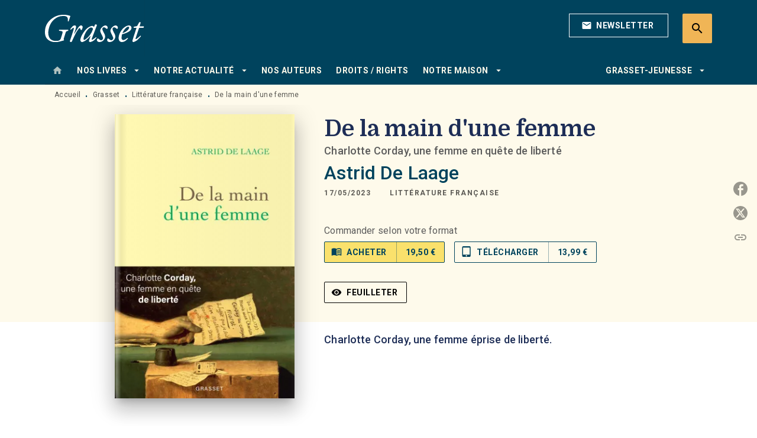

--- FILE ---
content_type: text/html
request_url: https://www.grasset.fr/livre/de-la-main-dune-femme-9782246835035/
body_size: 72805
content:
<!DOCTYPE html><html lang="fr"><head><meta charSet="utf-8"/><meta name="viewport" content="width=device-width"/><meta name="next-head-count" content="2"/><link data-react-helmet="true" rel="canonical" href="https://www.grasset.fr/livre/de-la-main-dune-femme-9782246835035/"/><link data-react-helmet="true" rel="preconnect" href="https://fonts.gstatic.com"/><link data-react-helmet="true" as="favicon" rel="shortcut icon" href="https://media.hachette.fr/15/2023-01/grasset-favicon_1.png"/><meta data-react-helmet="true" name="title" content="De la main d&#x27;une femme (Grand format - Broché 2023), de Astrid De Laage | Grasset"/><meta data-react-helmet="true" name="description" content="Il y a 230 ans, le 13 juillet 1793, Marie Anne Charlotte de Corday d’Armont, 24 ans, assassinait l’ami du peuple Jean-Paul Marat. Quatre jours plus ta"/><meta data-react-helmet="true" name="tdm-reservation" content="1"/><meta data-react-helmet="true" property="og:type" content="website"/><meta data-react-helmet="true" property="og:url" content="https://www.grasset.fr/livre/de-la-main-dune-femme-9782246835035/"/><meta data-react-helmet="true" property="og:title" content="De la main d&#x27;une femme (Grand format - Broché 2023), de Astrid De Laage | Grasset"/><meta data-react-helmet="true" property="og:description" content="Il y a 230 ans, le 13 juillet 1793, Marie Anne Charlotte de Corday d’Armont, 24 ans, assassinait l’ami du peuple Jean-Paul Marat. Quatre jours plus ta"/><meta data-react-helmet="true" property="og:image" content="https://media.hachette.fr/fit-in/500x500/imgArticle/GRASSETFASQUELLE/2023/9782246835035-001-X.jpeg?source=web"/><meta data-react-helmet="true" property="twitter:card" content="summary_large_image"/><meta data-react-helmet="true" property="twitter:url" content="https://www.grasset.fr/livre/de-la-main-dune-femme-9782246835035/"/><meta data-react-helmet="true" property="twitter:title" content="De la main d&#x27;une femme (Grand format - Broché 2023), de Astrid De Laage | Grasset"/><meta data-react-helmet="true" property="twitter:description" content="Il y a 230 ans, le 13 juillet 1793, Marie Anne Charlotte de Corday d’Armont, 24 ans, assassinait l’ami du peuple Jean-Paul Marat. Quatre jours plus ta"/><meta data-react-helmet="true" property="twitter:image" content="https://media.hachette.fr/fit-in/500x500/imgArticle/GRASSETFASQUELLE/2023/9782246835035-001-X.jpeg?source=web"/><script data-react-helmet="true" type="application/ld+json">{"@context":"https://schema.org","@type":"Book","name":"De la main d'une femme","author":{"@type":"Person","name":"Astrid De Laage","url":"https://www.grasset.fr/auteur/astrid-de-laage/"},"image":"https://media.hachette.fr/imgArticle/GRASSETFASQUELLE/2023/9782246835035-001-X.jpeg?source=web","numberOfPages":216,"datePublished":"2023-05-17","offers":{"@type":"Offer","price":"19.50","pricecurrency":"EUR","url":"https://www.grasset.fr/livre/de-la-main-dune-femme-9782246835035/","itemCondition":"https://schema.org/NewCondition","availability":"https://schema.org/InStock"}}</script><title data-react-helmet="true">De la main d&#x27;une femme (Grand format - Broché 2023), de Astrid De Laage | Grasset</title><link rel="preload" href="/_next/static/css/30bb7ba8624ffc69.css" as="style"/><link rel="stylesheet" href="/_next/static/css/30bb7ba8624ffc69.css" data-n-g=""/><noscript data-n-css=""></noscript><script defer="" nomodule="" src="/_next/static/chunks/polyfills-c67a75d1b6f99dc8.js"></script><script src="/_next/static/chunks/webpack-9765523b66355ddf.js" defer=""></script><script src="/_next/static/chunks/framework-91f7956f9c79db49.js" defer=""></script><script src="/_next/static/chunks/main-5f95ec88460df6da.js" defer=""></script><script src="/_next/static/chunks/pages/_app-527177a87d243005.js" defer=""></script><script src="/_next/static/chunks/5047-bbda3de55e25c97e.js" defer=""></script><script src="/_next/static/chunks/pages/%5B...id%5D-0c2c802db1ac62ed.js" defer=""></script><script src="/_next/static/build-prod-15-41689/_buildManifest.js" defer=""></script><script src="/_next/static/build-prod-15-41689/_ssgManifest.js" defer=""></script><style id="jss-server-side">.MuiSvgIcon-root {
  fill: currentColor;
  width: 1em;
  height: 1em;
  display: inline-block;
  font-size: 1.7142857142857142rem;
  transition: fill 200ms cubic-bezier(0.4, 0, 0.2, 1) 0ms;
  flex-shrink: 0;
  user-select: none;
}
.MuiSvgIcon-colorPrimary {
  color: #00435d;
}
.MuiSvgIcon-colorSecondary {
  color: #FAE16C;
}
.MuiSvgIcon-colorAction {
  color: rgba(0, 0, 0, 0.54);
}
.MuiSvgIcon-colorError {
  color: #FF1840;
}
.MuiSvgIcon-colorDisabled {
  color: rgba(0, 0, 0, 0.4);
}
.MuiSvgIcon-fontSizeInherit {
  font-size: inherit;
}
.MuiSvgIcon-fontSizeSmall {
  font-size: 1.4285714285714284rem;
}
.MuiSvgIcon-fontSizeLarge {
  font-size: 2.5rem;
}
.MuiButtonBase-root {
  color: inherit;
  border: 0;
  cursor: pointer;
  margin: 0;
  display: inline-flex;
  outline: 0;
  padding: 0;
  position: relative;
  align-items: center;
  user-select: none;
  border-radius: 0;
  vertical-align: middle;
  -moz-appearance: none;
  justify-content: center;
  text-decoration: none;
  background-color: transparent;
  -webkit-appearance: none;
  -webkit-tap-highlight-color: transparent;
}
.MuiButtonBase-root::-moz-focus-inner {
  border-style: none;
}
.MuiButtonBase-root.Mui-disabled {
  cursor: default;
  pointer-events: none;
}
@media print {
  .MuiButtonBase-root {
    color-adjust: exact;
  }
}
  .MuiIconButton-root {
    flex: 0 0 auto;
    color: rgba(0, 0, 0, 0.54);
    padding: 12px;
    overflow: visible;
    font-size: 1.7142857142857142rem;
    text-align: center;
    transition: background-color 150ms cubic-bezier(0.4, 0, 0.2, 1) 0ms;
    border-radius: 50%;
  }
  .MuiIconButton-root:hover {
    background-color: rgba(0, 0, 0, 0);
  }
  .MuiIconButton-root.Mui-disabled {
    color: rgba(0, 0, 0, 0.4);
    background-color: transparent;
  }
@media (hover: none) {
  .MuiIconButton-root:hover {
    background-color: transparent;
  }
}
  .MuiIconButton-edgeStart {
    margin-left: -12px;
  }
  .MuiIconButton-sizeSmall.MuiIconButton-edgeStart {
    margin-left: -3px;
  }
  .MuiIconButton-edgeEnd {
    margin-right: -12px;
  }
  .MuiIconButton-sizeSmall.MuiIconButton-edgeEnd {
    margin-right: -3px;
  }
  .MuiIconButton-colorInherit {
    color: inherit;
  }
  .MuiIconButton-colorPrimary {
    color: #00435d;
  }
  .MuiIconButton-colorPrimary:hover {
    background-color: rgba(0, 67, 93, 0);
  }
@media (hover: none) {
  .MuiIconButton-colorPrimary:hover {
    background-color: transparent;
  }
}
  .MuiIconButton-colorSecondary {
    color: #FAE16C;
  }
  .MuiIconButton-colorSecondary:hover {
    background-color: rgba(250, 225, 108, 0);
  }
@media (hover: none) {
  .MuiIconButton-colorSecondary:hover {
    background-color: transparent;
  }
}
  .MuiIconButton-sizeSmall {
    padding: 3px;
    font-size: 1.2857142857142856rem;
  }
  .MuiIconButton-label {
    width: 100%;
    display: flex;
    align-items: inherit;
    justify-content: inherit;
  }
  .MuiTypography-root {
    margin: 0;
  }
  .MuiTypography-body2 {
    font-size: 1rem;
    font-family: 'Roboto', sans-serif;
    font-weight: 400;
    line-height: 1.25;
    letter-spacing: 0.27px;
  }
  .MuiTypography-body1 {
    font-size: 1.0625rem;
    font-family: 'Roboto', sans-serif;
    font-weight: 400;
    line-height: 1.55;
    letter-spacing: 0.53px;
  }
@media (min-width:600px) {
  .MuiTypography-body1 {
    font-size: 1.129rem;
  }
}
@media (min-width:960px) {
  .MuiTypography-body1 {
    font-size: 1.129rem;
  }
}
@media (min-width:1176px) {
  .MuiTypography-body1 {
    font-size: 1.129rem;
  }
}
  .MuiTypography-caption {
    color: rgba(0,0,0,0.64);
    font-size: 12px;
    font-family: 'Roboto', sans-serif;
    font-weight: 400;
    line-height: 1.33;
    letter-spacing: 0.3px;
  }
  .MuiTypography-button {
    font-size: 14px;
    font-family: 'Roboto', sans-serif;
    font-weight: 700;
    line-height: 1.143;
    letter-spacing: 0.5px;
    text-transform: uppercase;
  }
  .MuiTypography-h1 {
    font-size: 2.375rem;
    font-family: 'Domine';
    font-weight: 700;
    line-height: 1.2;
    letter-spacing: -0.91px;
  }
@media (min-width:600px) {
  .MuiTypography-h1 {
    font-size: 3.125rem;
  }
}
@media (min-width:960px) {
  .MuiTypography-h1 {
    font-size: 3.5417rem;
  }
}
@media (min-width:1176px) {
  .MuiTypography-h1 {
    font-size: 3.75rem;
  }
}
  .MuiTypography-h2 {
    font-size: 2.0625rem;
    font-family: 'Domine';
    font-weight: 700;
    line-height: 1.07;
    letter-spacing: -0.68px;
  }
@media (min-width:600px) {
  .MuiTypography-h2 {
    font-size: 2.5701rem;
  }
}
@media (min-width:960px) {
  .MuiTypography-h2 {
    font-size: 3.0374rem;
  }
}
@media (min-width:1176px) {
  .MuiTypography-h2 {
    font-size: 3.0374rem;
  }
}
  .MuiTypography-h3 {
    font-size: 1.75rem;
    font-family: 'Domine';
    font-weight: 700;
    line-height: 1.25;
    letter-spacing: 0;
  }
@media (min-width:600px) {
  .MuiTypography-h3 {
    font-size: 2.2rem;
  }
}
@media (min-width:960px) {
  .MuiTypography-h3 {
    font-size: 2.4rem;
  }
}
@media (min-width:1176px) {
  .MuiTypography-h3 {
    font-size: 2.4rem;
  }
}
  .MuiTypography-h4 {
    font-size: 1.6875rem;
    font-family: 'Roboto', sans-serif;
    font-weight: 400;
    line-height: 1.25;
    letter-spacing: 0.17px;
  }
@media (min-width:600px) {
  .MuiTypography-h4 {
    font-size: 2rem;
  }
}
@media (min-width:960px) {
  .MuiTypography-h4 {
    font-size: 2.2rem;
  }
}
@media (min-width:1176px) {
  .MuiTypography-h4 {
    font-size: 2.4rem;
  }
}
  .MuiTypography-h5 {
    font-size: 1.25rem;
    font-family: 'Roboto', sans-serif;
    font-weight: 700;
    line-height: 1.33;
    letter-spacing: 0.16px;
  }
@media (min-width:600px) {
  .MuiTypography-h5 {
    font-size: 1.3158rem;
  }
}
@media (min-width:960px) {
  .MuiTypography-h5 {
    font-size: 1.5038rem;
  }
}
@media (min-width:1176px) {
  .MuiTypography-h5 {
    font-size: 1.5038rem;
  }
}
  .MuiTypography-h6 {
    font-size: 1.125rem;
    font-family: 'Roboto', sans-serif;
    font-weight: 700;
    line-height: 1.2;
    letter-spacing: 0.24px;
  }
@media (min-width:600px) {
  .MuiTypography-h6 {
    font-size: 1.25rem;
  }
}
@media (min-width:960px) {
  .MuiTypography-h6 {
    font-size: 1.25rem;
  }
}
@media (min-width:1176px) {
  .MuiTypography-h6 {
    font-size: 1.25rem;
  }
}
  .MuiTypography-subtitle1 {
    font-size: 16px;
    font-family: 'Roboto', sans-serif;
    font-weight: 500;
    line-height: 1.5;
    letter-spacing: 0.15px;
  }
  .MuiTypography-subtitle2 {
    font-size: 1.0625rem;
    font-family: 'Roboto', sans-serif;
    font-weight: 500;
    line-height: 1.55;
    letter-spacing: 0.16px;
  }
@media (min-width:600px) {
  .MuiTypography-subtitle2 {
    font-size: 1.129rem;
  }
}
@media (min-width:960px) {
  .MuiTypography-subtitle2 {
    font-size: 1.129rem;
  }
}
@media (min-width:1176px) {
  .MuiTypography-subtitle2 {
    font-size: 1.129rem;
  }
}
  .MuiTypography-overline {
    font-size: 12px;
    font-family: 'Roboto', sans-serif;
    font-weight: 700;
    line-height: 1.6;
    letter-spacing: 1.5px;
    text-transform: uppercase;
  }
  .MuiTypography-srOnly {
    width: 1px;
    height: 1px;
    overflow: hidden;
    position: absolute;
  }
  .MuiTypography-alignLeft {
    text-align: left;
  }
  .MuiTypography-alignCenter {
    text-align: center;
  }
  .MuiTypography-alignRight {
    text-align: right;
  }
  .MuiTypography-alignJustify {
    text-align: justify;
  }
  .MuiTypography-noWrap {
    overflow: hidden;
    white-space: nowrap;
    text-overflow: ellipsis;
  }
  .MuiTypography-gutterBottom {
    margin-bottom: 0.35em;
  }
  .MuiTypography-paragraph {
    margin-bottom: 16px;
  }
  .MuiTypography-colorInherit {
    color: inherit;
  }
  .MuiTypography-colorPrimary {
    color: #00435d;
  }
  .MuiTypography-colorSecondary {
    color: #FAE16C;
  }
  .MuiTypography-colorTextPrimary {
    color: #1D2D56;
  }
  .MuiTypography-colorTextSecondary {
    color: #5C5C5C;
  }
  .MuiTypography-colorError {
    color: #FF1840;
  }
  .MuiTypography-displayInline {
    display: inline;
  }
  .MuiTypography-displayBlock {
    display: block;
  }
  .MuiBreadcrumbs-root {
    color: #1D2D56;
    font-size: 12px;
  }
  .MuiBreadcrumbs-ol {
    margin: 0;
    display: flex;
    padding: 0;
    flex-wrap: wrap;
    list-style: none;
    align-items: center;
  }
  .MuiBreadcrumbs-separator {
    color: #00435d;
    display: flex;
    transform: translateY(3px);
    margin-left: 8px;
    user-select: none;
    margin-right: 8px;
    vertical-align: middle;
  }
  .MuiButton-root {
    color: #1D2D56;
    padding: 6px 16px;
    font-size: 14px;
    min-width: 64px;
    box-sizing: border-box;
    min-height: 36px;
    transition: background-color 250ms cubic-bezier(0.4, 0, 0.2, 1) 0ms,box-shadow 250ms cubic-bezier(0.4, 0, 0.2, 1) 0ms,border 250ms cubic-bezier(0.4, 0, 0.2, 1) 0ms;
    font-family: 'Roboto', sans-serif;
    font-weight: 700;
    line-height: 1.143;
    padding-left: 18px;
    border-radius: 4px;
    padding-right: 18px;
    letter-spacing: 0.5px;
    text-transform: uppercase;
  }
  .MuiButton-root:hover {
    text-decoration: none;
    background-color: rgba(29, 45, 86, 0);
  }
  .MuiButton-root.Mui-disabled {
    color: rgba(0, 0, 0, 0.4);
  }
@media (hover: none) {
  .MuiButton-root:hover {
    background-color: transparent;
  }
}
  .MuiButton-root:hover.Mui-disabled {
    background-color: transparent;
  }
  .MuiButton-label {
    width: 100%;
    display: inherit;
    align-items: inherit;
    justify-content: inherit;
  }
  .MuiButton-text {
    color: rgba(0, 0, 0, 1);
    opacity: 1;
    padding: 6px 8px;
  }
  .MuiButton-text:hover {
    opacity: 1;
  }
  .MuiButton-textPrimary {
    color: #00435d;
  }
  .MuiButton-textPrimary:hover {
    background-color: rgba(0, 67, 93, 0);
  }
@media (hover: none) {
  .MuiButton-textPrimary:hover {
    background-color: transparent;
  }
}
  .MuiButton-textSecondary {
    color: #FAE16C;
  }
  .MuiButton-textSecondary:hover {
    background-color: rgba(250, 225, 108, 0);
  }
@media (hover: none) {
  .MuiButton-textSecondary:hover {
    background-color: transparent;
  }
}
  .MuiButton-outlined {
    color: #fff;
    border: 1px solid rgba(0, 0, 0, 0.23);
    padding: 5px 15px;
    box-shadow: none;
    border-color: #fff;
    border-radius: 2px;
    background-color: transparent;
  }
  .MuiButton-outlined.Mui-disabled {
    border: 1px solid rgba(0, 0, 0, 0.2);
    opacity: 0.5;
  }
  .MuiButton-outlined:hover {
    color: #000000;
    box-shadow: none;
    border-color: #00435d;
    background-color: transparent;
  }
  .MuiButton-outlined:focus {
    color: #000000;
    box-shadow: none;
    border-color: #00435d;
    background-color: transparent;
  }
  .MuiButton-outlined:hover.HeaderNewsLetterCenter img {
    filter: invert(45%) sepia(83%) saturate(357%) hue-rotate(165deg) brightness(103%) contrast(88%);
  }
  .MuiButton-outlinedPrimary {
    color: #00435d;
    border: 1px solid rgba(0, 67, 93, 0.5);
    border-color: #00435d;
  }
  .MuiButton-outlinedPrimary:hover {
    color: #FAE16C;
    border: 1px solid #00435d;
    box-shadow: 0px 2px 4px -1px rgba(0,0,0,0.2),0px 4px 5px 0px rgba(0,0,0,0.14),0px 1px 10px 0px rgba(0,0,0,0.12);
    border-color: #00435d;
    background-color: #00435d;
  }
  .MuiButton-outlinedPrimary:focus {
    color: #fff;
    box-shadow: 0px 2px 4px -1px rgba(0,0,0,0.2),0px 4px 5px 0px rgba(0,0,0,0.14),0px 1px 10px 0px rgba(0,0,0,0.12);
    border-color: #00435d;
    background-color: #00435d;
  }
  .MuiButton-outlinedPrimary.Mui-disabled {
    opacity: 0.5;
  }
@media (hover: none) {
  .MuiButton-outlinedPrimary:hover {
    background-color: transparent;
  }
}
  .MuiButton-outlinedPrimary:hover.digital-Button img {
    filter: brightness(0) saturate(100%) invert(100%) sepia(3%) saturate(503%) hue-rotate(161deg) brightness(115%) contrast(100%);
  }
  .MuiButton-outlinedSecondary {
    color: #000000;
    border: 1px solid rgba(250, 225, 108, 0.5);
    border-color: #000000;
  }
  .MuiButton-outlinedSecondary:hover {
    color: #000000;
    border: 1px solid #FAE16C;
    box-shadow: 0px 2px 4px -1px rgba(0,0,0,0.2),0px 4px 5px 0px rgba(0,0,0,0.14),0px 1px 10px 0px rgba(0,0,0,0.12);
    border-color: #000000;
    background-color: #fff;
  }
  .MuiButton-outlinedSecondary.Mui-disabled {
    color: rgba(255, 255, 255, 0.40);
    border: 1px solid rgba(0, 0, 0, 0.4);
    background-color: #FAE16C;
  }
  .MuiButton-outlinedSecondary:focus {
    0: b;
    1: u;
    2: t;
    3: t;
    4: o;
    5: n;
    6: s;
    7: .;
    8: o;
    9: u;
    10: t;
    11: l;
    12: i;
    13: n;
    14: e;
    15: d;
    16: S;
    17: e;
    18: c;
    19: o;
    20: n;
    21: d;
    22: a;
    23: r;
    24: y;
    25: .;
    26: h;
    27: o;
    28: v;
    29: e;
    30: r;
  }
  .MuiButton-outlinedSecondary .MuiTouchRipple-child {
    background-color: #f5f5f5;
  }
  .MuiButton-outlinedSecondary  {
    -mui-touch-ripple-child: [object Object];
  }
@media (hover: none) {
  .MuiButton-outlinedSecondary:hover {
    background-color: transparent;
  }
}
  .MuiButton-contained {
    color: rgba(0, 0, 0, 0.87);
    box-shadow: none;
    border-radius: 50px;
    background-color: #e0e0e0;
  }
  .MuiButton-contained:hover {
    box-shadow: 0px 2px 4px -1px rgba(0,0,0,0.2),0px 4px 5px 0px rgba(0,0,0,0.14),0px 1px 10px 0px rgba(0,0,0,0.12);
    background-color: #AAAAAA;
  }
  .MuiButton-contained.Mui-focusVisible {
    box-shadow: 0px 3px 5px -1px rgba(0,0,0,0.2),0px 6px 10px 0px rgba(0,0,0,0.14),0px 1px 18px 0px rgba(0,0,0,0.12);
  }
  .MuiButton-contained:active {
    box-shadow: 0px 5px 5px -3px rgba(0,0,0,0.2),0px 8px 10px 1px rgba(0,0,0,0.14),0px 3px 14px 2px rgba(0,0,0,0.12);
  }
  .MuiButton-contained.Mui-disabled {
    color: rgba(0, 0, 0, 0.4);
    box-shadow: none;
    background-color: rgba(0, 0, 0, 0.4);
  }
@media (hover: none) {
  .MuiButton-contained:hover {
    box-shadow: 0px 3px 1px -2px rgba(0,0,0,0.2),0px 2px 2px 0px rgba(0,0,0,0.14),0px 1px 5px 0px rgba(0,0,0,0.12);
    background-color: #e0e0e0;
  }
}
  .MuiButton-contained:hover.Mui-disabled {
    background-color: rgba(0, 0, 0, 0.2);
  }
  .MuiButton-containedPrimary {
    color: #fff;
    box-shadow: none;
    background-color: #00435d;
  }
  .MuiButton-containedPrimary:hover {
    color: #fff;
    box-shadow: none;
    background-color: #00435d;
  }
  .MuiButton-containedPrimary .MuiTouchRipple-child {
    background-color: #00435d;
  }
  .MuiButton-containedPrimary.Mui-disabled {
    color: rgba(0, 0, 0, 0.40);
    background-color: #dfeef6;
  }
  .MuiButton-containedPrimary:focus {
    background-color: #dfeef6;
  }
  .MuiButton-containedPrimary  {
    -mui-touch-ripple-child: [object Object];
  }
@media (hover: none) {
  .MuiButton-containedPrimary:hover {
    background-color: #00435d;
  }
}
  .MuiButton-containedSecondary {
    color: #00435d;
    box-shadow: none;
    background-color: #FAE16C;
  }
  .MuiButton-containedSecondary:hover {
    color: #00435d;
    box-shadow: 0px 2px 4px -1px rgba(0,0,0,0.2),0px 4px 5px 0px rgba(0,0,0,0.14),0px 1px 10px 0px rgba(0,0,0,0.12);
    background-color: #FAE16C;
  }
  .MuiButton-containedSecondary.Mui-disabled {
    color: rgba(0, 0, 0, 0.40);
    background-color: #FEF6D8;
  }
  .MuiButton-containedSecondary:focus {
    color: #000000;
    box-shadow: none;
    background-color: #FEF6D8;
  }
  .MuiButton-containedSecondary .MuiTouchRipple-child {
    background-color: #fff8b2;
  }
  .MuiButton-containedSecondary  {
    -mui-touch-ripple-child: [object Object];
  }
@media (hover: none) {
  .MuiButton-containedSecondary:hover {
    background-color: #FAE16C;
  }
}
  .MuiButton-disableElevation {
    box-shadow: none;
  }
  .MuiButton-disableElevation:hover {
    box-shadow: none;
  }
  .MuiButton-disableElevation.Mui-focusVisible {
    box-shadow: none;
  }
  .MuiButton-disableElevation:active {
    box-shadow: none;
  }
  .MuiButton-disableElevation.Mui-disabled {
    box-shadow: none;
  }
  .MuiButton-colorInherit {
    color: inherit;
    border-color: currentColor;
  }
  .MuiButton-textSizeSmall {
    padding: 4px 5px;
    font-size: 0.9285714285714285rem;
  }
  .MuiButton-textSizeLarge {
    padding: 8px 11px;
    font-size: 1.0714285714285714rem;
  }
  .MuiButton-outlinedSizeSmall {
    padding: 3px 9px;
    font-size: 0.9285714285714285rem;
  }
  .MuiButton-outlinedSizeLarge {
    padding: 7px 21px;
    font-size: 1.0714285714285714rem;
  }
  .MuiButton-containedSizeSmall {
    padding: 4px 10px;
    font-size: 0.9285714285714285rem;
  }
  .MuiButton-containedSizeLarge {
    padding: 8px 22px;
    font-size: 1.0714285714285714rem;
  }
  .MuiButton-fullWidth {
    width: 100%;
  }
  .MuiButton-startIcon {
    display: inherit;
    margin-left: -4px;
    margin-right: 8px;
  }
  .MuiButton-startIcon.MuiButton-iconSizeSmall {
    margin-left: -2px;
  }
  .MuiButton-endIcon {
    display: inherit;
    margin-left: 8px;
    margin-right: -4px;
  }
  .MuiButton-endIcon.MuiButton-iconSizeSmall {
    margin-right: -2px;
  }
  .MuiButton-iconSizeSmall > *:first-child {
    font-size: 18px;
  }
  .MuiButton-iconSizeMedium > *:first-child {
    font-size: 20px;
  }
  .MuiButton-iconSizeLarge > *:first-child {
    font-size: 22px;
  }
  .MuiChip-root {
    color: rgba(0, 0, 0, .64);
    border: none;
    cursor: default;
    height: 24px;
    display: inline-flex;
    outline: 0;
    padding: 0;
    font-size: 14px;
    box-sizing: border-box;
    transition: background-color 300ms cubic-bezier(0.4, 0, 0.2, 1) 0ms,box-shadow 300ms cubic-bezier(0.4, 0, 0.2, 1) 0ms;
    align-items: center;
    font-family: "Mukta", "Helvetica", "Arial", sans-serif;
    font-weight: 600;
    white-space: nowrap;
    border-radius: 4px;
    letter-spacing: 0.094rem;
    text-transform: uppercase;
    vertical-align: middle;
    justify-content: center;
    text-decoration: none;
    background-color: transparent;
  }
  .MuiChip-root.Mui-disabled {
    opacity: 0.5;
    pointer-events: none;
  }
  .MuiChip-root .MuiChip-avatar {
    color: #616161;
    width: 24px;
    height: 24px;
    font-size: 0.8571428571428571rem;
    margin-left: 5px;
    margin-right: -6px;
  }
  .MuiChip-root .MuiChip-avatarColorPrimary {
    color: #fff;
    background-color: #0e2634;
  }
  .MuiChip-root .MuiChip-avatarColorSecondary {
    color: #fff;
    background-color: #F9CC46;
  }
  .MuiChip-root .MuiChip-avatarSmall {
    width: 18px;
    height: 18px;
    font-size: 0.7142857142857142rem;
    margin-left: 4px;
    margin-right: -4px;
  }
  .MuiChip-sizeSmall {
    height: 18px;
    font-size: 0.625rem;
  }
  .MuiChip-colorPrimary {
    color: #fff;
    background-color: #00435d;
  }
  .MuiChip-colorSecondary {
    color: #fff;
    background-color: #FAE16C;
  }
  .MuiChip-clickable {
    cursor: pointer;
    user-select: none;
    -webkit-tap-highlight-color: transparent;
  }
  .MuiChip-clickable:hover, .MuiChip-clickable:focus {
    color: #00435d;
    background-color: inherit;
  }
  .MuiChip-clickable:active {
    box-shadow: 0px 2px 1px -1px rgba(0,0,0,0.2),0px 1px 1px 0px rgba(0,0,0,0.14),0px 1px 3px 0px rgba(0,0,0,0.12);
  }
  .MuiChip-clickableColorPrimary:hover, .MuiChip-clickableColorPrimary:focus {
    background-color: rgb(20, 82, 105);
  }
  .MuiChip-clickableColorSecondary:hover, .MuiChip-clickableColorSecondary:focus {
    background-color: rgb(230, 207, 99);
  }
  .MuiChip-deletable:focus {
    background-color: rgb(206, 206, 206);
  }
  .MuiChip-deletableColorPrimary:focus {
    background-color: rgb(51, 104, 125);
  }
  .MuiChip-deletableColorSecondary:focus {
    background-color: rgb(200, 180, 86);
  }
  .MuiChip-outlined {
    border: 1px solid rgba(0, 0, 0, 0.23);
    background-color: transparent;
  }
  .MuiChip-clickable.MuiChip-outlined:hover, .MuiChip-clickable.MuiChip-outlined:focus, .MuiChip-deletable.MuiChip-outlined:focus {
    background-color: rgba(29, 45, 86, 0);
  }
  .MuiChip-outlined .MuiChip-avatar {
    margin-left: 4px;
  }
  .MuiChip-outlined .MuiChip-avatarSmall {
    margin-left: 2px;
  }
  .MuiChip-outlined .MuiChip-icon {
    margin-left: 4px;
  }
  .MuiChip-outlined .MuiChip-iconSmall {
    margin-left: 2px;
  }
  .MuiChip-outlined .MuiChip-deleteIcon {
    margin-right: 5px;
  }
  .MuiChip-outlined .MuiChip-deleteIconSmall {
    margin-right: 3px;
  }
  .MuiChip-outlinedPrimary {
    color: #00435d;
    border: 1px solid #00435d;
  }
  .MuiChip-clickable.MuiChip-outlinedPrimary:hover, .MuiChip-clickable.MuiChip-outlinedPrimary:focus, .MuiChip-deletable.MuiChip-outlinedPrimary:focus {
    background-color: rgba(0, 67, 93, 0);
  }
  .MuiChip-outlinedSecondary {
    color: #FAE16C;
    border: 1px solid #FAE16C;
  }
  .MuiChip-clickable.MuiChip-outlinedSecondary:hover, .MuiChip-clickable.MuiChip-outlinedSecondary:focus, .MuiChip-deletable.MuiChip-outlinedSecondary:focus {
    background-color: rgba(250, 225, 108, 0);
  }
  .MuiChip-icon {
    color: #616161;
    margin-left: 5px;
    margin-right: -6px;
  }
  .MuiChip-iconSmall {
    width: 18px;
    height: 18px;
    margin-left: 4px;
    margin-right: -4px;
  }
  .MuiChip-iconColorPrimary {
    color: inherit;
  }
  .MuiChip-iconColorSecondary {
    color: inherit;
  }
  .MuiChip-label {
    overflow: hidden;
    white-space: nowrap;
    padding-left: 6px;
    padding-right: 6px;
    text-overflow: ellipsis;
  }
  .MuiChip-labelSmall {
    padding-left: 8px;
    padding-right: 8px;
  }
  .MuiChip-deleteIcon {
    color: rgba(29, 45, 86, 0.26);
    width: 22px;
    cursor: pointer;
    height: 22px;
    margin: 0 5px 0 -6px;
    -webkit-tap-highlight-color: transparent;
  }
  .MuiChip-deleteIcon:hover {
    color: rgba(29, 45, 86, 0.4);
  }
  .MuiChip-deleteIconSmall {
    width: 16px;
    height: 16px;
    margin-left: -4px;
    margin-right: 4px;
  }
  .MuiChip-deleteIconColorPrimary {
    color: rgba(255, 255, 255, 0.7);
  }
  .MuiChip-deleteIconColorPrimary:hover, .MuiChip-deleteIconColorPrimary:active {
    color: #fff;
  }
  .MuiChip-deleteIconColorSecondary {
    color: rgba(255, 255, 255, 0.7);
  }
  .MuiChip-deleteIconColorSecondary:hover, .MuiChip-deleteIconColorSecondary:active {
    color: #fff;
  }
  .MuiChip-deleteIconOutlinedColorPrimary {
    color: rgba(0, 67, 93, 0.7);
  }
  .MuiChip-deleteIconOutlinedColorPrimary:hover, .MuiChip-deleteIconOutlinedColorPrimary:active {
    color: #00435d;
  }
  .MuiChip-deleteIconOutlinedColorSecondary {
    color: rgba(250, 225, 108, 0.7);
  }
  .MuiChip-deleteIconOutlinedColorSecondary:hover, .MuiChip-deleteIconOutlinedColorSecondary:active {
    color: #FAE16C;
  }
  .MuiContainer-root {
    width: 100%;
    display: block;
    box-sizing: border-box;
    margin-left: auto;
    margin-right: auto;
    padding-left: 16px;
    padding-right: 16px;
  }
@media (min-width:600px) {
  .MuiContainer-root {
    padding-left: 24px;
    padding-right: 24px;
  }
}
  .MuiContainer-disableGutters {
    padding-left: 0;
    padding-right: 0;
  }
@media (min-width:600px) {
  .MuiContainer-fixed {
    max-width: 600px;
  }
}
@media (min-width:936px) {
  .MuiContainer-fixed {
    max-width: 936px;
  }
}
@media (min-width:960px) {
  .MuiContainer-fixed {
    max-width: 960px;
  }
}
@media (min-width:1176px) {
  .MuiContainer-fixed {
    max-width: 1176px;
  }
}
@media (min-width:1512px) {
  .MuiContainer-fixed {
    max-width: 1512px;
  }
}
@media (min-width:0px) {
  .MuiContainer-maxWidthXs {
    max-width: 444px;
  }
}
@media (min-width:600px) {
  .MuiContainer-maxWidthSm {
    max-width: 600px;
  }
}
@media (min-width:960px) {
  .MuiContainer-maxWidthMd {
    max-width: 960px;
  }
}
@media (min-width:1176px) {
  .MuiContainer-maxWidthLg {
    max-width: 1176px;
  }
}
@media (min-width:1512px) {
  .MuiContainer-maxWidthXl {
    max-width: 1512px;
  }
}
  html {
    box-sizing: border-box;
    -webkit-font-smoothing: antialiased;
    -moz-osx-font-smoothing: grayscale;
  }
  *, *::before, *::after {
    box-sizing: inherit;
  }
  strong, b {
    font-weight: 800;
  }
  body {
    color: #1D2D56;
    margin: 0;
    font-size: 1rem;
    font-family: 'Roboto', sans-serif;
    font-weight: 400;
    line-height: 1.25;
    letter-spacing: 0.27px;
    background-color: #fff;
  }
@media print {
  body {
    background-color: #fff;
  }
}
  body::backdrop {
    background-color: #fff;
  }
  .SelectionProduct2ItemContainer .SelectionProduct2ItemContent .SelectionProduct2ItemOrder  {
    display: none;
  }
  .MuiDrawer-docked {
    flex: 0 0 auto;
  }
  .MuiDrawer-paper {
    top: 0;
    flex: 1 0 auto;
    height: 100%;
    display: flex;
    outline: 0;
    z-index: 1200;
    position: fixed;
    overflow-y: auto;
    flex-direction: column;
    -webkit-overflow-scrolling: touch;
  }
  .MuiDrawer-paperAnchorLeft {
    left: 0;
    right: auto;
  }
  .MuiDrawer-paperAnchorRight {
    left: auto;
    right: 0;
  }
  .MuiDrawer-paperAnchorTop {
    top: 0;
    left: 0;
    right: 0;
    bottom: auto;
    height: auto;
    max-height: 100%;
  }
  .MuiDrawer-paperAnchorBottom {
    top: auto;
    left: 0;
    right: 0;
    bottom: 0;
    height: auto;
    max-height: 100%;
  }
  .MuiDrawer-paperAnchorDockedLeft {
    border-right: 1px solid #ABBEB6;
  }
  .MuiDrawer-paperAnchorDockedTop {
    border-bottom: 1px solid #ABBEB6;
  }
  .MuiDrawer-paperAnchorDockedRight {
    border-left: 1px solid #ABBEB6;
  }
  .MuiDrawer-paperAnchorDockedBottom {
    border-top: 1px solid #ABBEB6;
  }
@keyframes mui-auto-fill {}
@keyframes mui-auto-fill-cancel {}
  .MuiInputBase-root {
    color: #1D2D56;
    cursor: text;
    display: inline-flex;
    position: relative;
    font-size: 1.0625rem;
    box-sizing: border-box;
    align-items: center;
    font-family: 'Roboto', sans-serif;
    font-weight: 400;
    line-height: 1.1876em;
    letter-spacing: 0.53px;
  }
@media (min-width:600px) {
  .MuiInputBase-root {
    font-size: 1.129rem;
  }
}
@media (min-width:960px) {
  .MuiInputBase-root {
    font-size: 1.129rem;
  }
}
@media (min-width:1176px) {
  .MuiInputBase-root {
    font-size: 1.129rem;
  }
}
  .MuiInputBase-root.Mui-disabled {
    color: rgba(0, 0, 0, 0.38);
    cursor: default;
  }
  .MuiInputBase-multiline {
    padding: 6px 0 7px;
  }
  .MuiInputBase-multiline.MuiInputBase-marginDense {
    padding-top: 3px;
  }
  .MuiInputBase-fullWidth {
    width: 100%;
  }
  .MuiInputBase-input {
    font: inherit;
    color: currentColor;
    width: 100%;
    border: 0;
    height: 1.1876em;
    margin: 0;
    display: block;
    padding: 6px 0 7px;
    min-width: 0;
    background: none;
    box-sizing: content-box;
    animation-name: mui-auto-fill-cancel;
    letter-spacing: inherit;
    animation-duration: 10ms;
    -webkit-tap-highlight-color: transparent;
  }
  .MuiInputBase-input::-webkit-input-placeholder {
    color: currentColor;
    opacity: 0.42;
    transition: opacity 200ms cubic-bezier(0.4, 0, 0.2, 1) 0ms;
  }
  .MuiInputBase-input::-moz-placeholder {
    color: currentColor;
    opacity: 0.42;
    transition: opacity 200ms cubic-bezier(0.4, 0, 0.2, 1) 0ms;
  }
  .MuiInputBase-input:-ms-input-placeholder {
    color: currentColor;
    opacity: 0.42;
    transition: opacity 200ms cubic-bezier(0.4, 0, 0.2, 1) 0ms;
  }
  .MuiInputBase-input::-ms-input-placeholder {
    color: currentColor;
    opacity: 0.42;
    transition: opacity 200ms cubic-bezier(0.4, 0, 0.2, 1) 0ms;
  }
  .MuiInputBase-input:focus {
    outline: 0;
  }
  .MuiInputBase-input:invalid {
    box-shadow: none;
  }
  .MuiInputBase-input::-webkit-search-decoration {
    -webkit-appearance: none;
  }
  .MuiInputBase-input.Mui-disabled {
    opacity: 1;
  }
  .MuiInputBase-input:-webkit-autofill {
    animation-name: mui-auto-fill;
    animation-duration: 5000s;
  }
  label[data-shrink=false] + .MuiInputBase-formControl .MuiInputBase-input::-webkit-input-placeholder {
    opacity: 0 !important;
  }
  label[data-shrink=false] + .MuiInputBase-formControl .MuiInputBase-input::-moz-placeholder {
    opacity: 0 !important;
  }
  label[data-shrink=false] + .MuiInputBase-formControl .MuiInputBase-input:-ms-input-placeholder {
    opacity: 0 !important;
  }
  label[data-shrink=false] + .MuiInputBase-formControl .MuiInputBase-input::-ms-input-placeholder {
    opacity: 0 !important;
  }
  label[data-shrink=false] + .MuiInputBase-formControl .MuiInputBase-input:focus::-webkit-input-placeholder {
    opacity: 0.42;
  }
  label[data-shrink=false] + .MuiInputBase-formControl .MuiInputBase-input:focus::-moz-placeholder {
    opacity: 0.42;
  }
  label[data-shrink=false] + .MuiInputBase-formControl .MuiInputBase-input:focus:-ms-input-placeholder {
    opacity: 0.42;
  }
  label[data-shrink=false] + .MuiInputBase-formControl .MuiInputBase-input:focus::-ms-input-placeholder {
    opacity: 0.42;
  }
  .MuiInputBase-inputMarginDense {
    padding-top: 3px;
  }
  .MuiInputBase-inputMultiline {
    height: auto;
    resize: none;
    padding: 0;
  }
  .MuiInputBase-inputTypeSearch {
    -moz-appearance: textfield;
    -webkit-appearance: textfield;
  }
  .MuiFormControl-root {
    border: 0;
    margin: 0;
    display: inline-flex;
    padding: 0;
    position: relative;
    min-width: 0;
    flex-direction: column;
    vertical-align: top;
  }
  .MuiFormControl-marginNormal {
    margin-top: 16px;
    margin-bottom: 8px;
  }
  .MuiFormControl-marginDense {
    margin-top: 8px;
    margin-bottom: 4px;
  }
  .MuiFormControl-fullWidth {
    width: 100%;
  }
  .MuiFormLabel-root {
    color: #5C5C5C;
    padding: 0;
    font-size: 1.0625rem;
    font-family: 'Roboto', sans-serif;
    font-weight: 400;
    line-height: 1;
    letter-spacing: 0.53px;
  }
@media (min-width:600px) {
  .MuiFormLabel-root {
    font-size: 1.129rem;
  }
}
@media (min-width:960px) {
  .MuiFormLabel-root {
    font-size: 1.129rem;
  }
}
@media (min-width:1176px) {
  .MuiFormLabel-root {
    font-size: 1.129rem;
  }
}
  .MuiFormLabel-root.Mui-focused {
    color: #00435d;
  }
  .MuiFormLabel-root.Mui-disabled {
    color: rgba(0, 0, 0, 0.38);
  }
  .MuiFormLabel-root.Mui-error {
    color: #FF1840;
  }
  .MuiFormLabel-colorSecondary.Mui-focused {
    color: #FAE16C;
  }
  .MuiFormLabel-asterisk.Mui-error {
    color: #FF1840;
  }
  .MuiGrid-container {
    width: 100%;
    display: flex;
    flex-wrap: wrap;
    box-sizing: border-box;
  }
  .MuiGrid-item {
    margin: 0;
    box-sizing: border-box;
  }
  .MuiGrid-zeroMinWidth {
    min-width: 0;
  }
  .MuiGrid-direction-xs-column {
    flex-direction: column;
  }
  .MuiGrid-direction-xs-column-reverse {
    flex-direction: column-reverse;
  }
  .MuiGrid-direction-xs-row-reverse {
    flex-direction: row-reverse;
  }
  .MuiGrid-wrap-xs-nowrap {
    flex-wrap: nowrap;
  }
  .MuiGrid-wrap-xs-wrap-reverse {
    flex-wrap: wrap-reverse;
  }
  .MuiGrid-align-items-xs-center {
    align-items: center;
  }
  .MuiGrid-align-items-xs-flex-start {
    align-items: flex-start;
  }
  .MuiGrid-align-items-xs-flex-end {
    align-items: flex-end;
  }
  .MuiGrid-align-items-xs-baseline {
    align-items: baseline;
  }
  .MuiGrid-align-content-xs-center {
    align-content: center;
  }
  .MuiGrid-align-content-xs-flex-start {
    align-content: flex-start;
  }
  .MuiGrid-align-content-xs-flex-end {
    align-content: flex-end;
  }
  .MuiGrid-align-content-xs-space-between {
    align-content: space-between;
  }
  .MuiGrid-align-content-xs-space-around {
    align-content: space-around;
  }
  .MuiGrid-justify-content-xs-center {
    justify-content: center;
  }
  .MuiGrid-justify-content-xs-flex-end {
    justify-content: flex-end;
  }
  .MuiGrid-justify-content-xs-space-between {
    justify-content: space-between;
  }
  .MuiGrid-justify-content-xs-space-around {
    justify-content: space-around;
  }
  .MuiGrid-justify-content-xs-space-evenly {
    justify-content: space-evenly;
  }
  .MuiGrid-spacing-xs-1 {
    width: calc(100% + 8px);
    margin: -4px;
  }
  .MuiGrid-spacing-xs-1 > .MuiGrid-item {
    padding: 4px;
  }
  .MuiGrid-spacing-xs-2 {
    width: calc(100% + 16px);
    margin: -8px;
  }
  .MuiGrid-spacing-xs-2 > .MuiGrid-item {
    padding: 8px;
  }
  .MuiGrid-spacing-xs-3 {
    width: calc(100% + 24px);
    margin: -12px;
  }
  .MuiGrid-spacing-xs-3 > .MuiGrid-item {
    padding: 12px;
  }
  .MuiGrid-spacing-xs-4 {
    width: calc(100% + 32px);
    margin: -16px;
  }
  .MuiGrid-spacing-xs-4 > .MuiGrid-item {
    padding: 16px;
  }
  .MuiGrid-spacing-xs-5 {
    width: calc(100% + 40px);
    margin: -20px;
  }
  .MuiGrid-spacing-xs-5 > .MuiGrid-item {
    padding: 20px;
  }
  .MuiGrid-spacing-xs-6 {
    width: calc(100% + 48px);
    margin: -24px;
  }
  .MuiGrid-spacing-xs-6 > .MuiGrid-item {
    padding: 24px;
  }
  .MuiGrid-spacing-xs-7 {
    width: calc(100% + 56px);
    margin: -28px;
  }
  .MuiGrid-spacing-xs-7 > .MuiGrid-item {
    padding: 28px;
  }
  .MuiGrid-spacing-xs-8 {
    width: calc(100% + 64px);
    margin: -32px;
  }
  .MuiGrid-spacing-xs-8 > .MuiGrid-item {
    padding: 32px;
  }
  .MuiGrid-spacing-xs-9 {
    width: calc(100% + 72px);
    margin: -36px;
  }
  .MuiGrid-spacing-xs-9 > .MuiGrid-item {
    padding: 36px;
  }
  .MuiGrid-spacing-xs-10 {
    width: calc(100% + 80px);
    margin: -40px;
  }
  .MuiGrid-spacing-xs-10 > .MuiGrid-item {
    padding: 40px;
  }
  .MuiGrid-grid-xs-auto {
    flex-grow: 0;
    max-width: none;
    flex-basis: auto;
  }
  .MuiGrid-grid-xs-true {
    flex-grow: 1;
    max-width: 100%;
    flex-basis: 0;
  }
  .MuiGrid-grid-xs-1 {
    flex-grow: 0;
    max-width: 8.333333%;
    flex-basis: 8.333333%;
  }
  .MuiGrid-grid-xs-2 {
    flex-grow: 0;
    max-width: 16.666667%;
    flex-basis: 16.666667%;
  }
  .MuiGrid-grid-xs-3 {
    flex-grow: 0;
    max-width: 25%;
    flex-basis: 25%;
  }
  .MuiGrid-grid-xs-4 {
    flex-grow: 0;
    max-width: 33.333333%;
    flex-basis: 33.333333%;
  }
  .MuiGrid-grid-xs-5 {
    flex-grow: 0;
    max-width: 41.666667%;
    flex-basis: 41.666667%;
  }
  .MuiGrid-grid-xs-6 {
    flex-grow: 0;
    max-width: 50%;
    flex-basis: 50%;
  }
  .MuiGrid-grid-xs-7 {
    flex-grow: 0;
    max-width: 58.333333%;
    flex-basis: 58.333333%;
  }
  .MuiGrid-grid-xs-8 {
    flex-grow: 0;
    max-width: 66.666667%;
    flex-basis: 66.666667%;
  }
  .MuiGrid-grid-xs-9 {
    flex-grow: 0;
    max-width: 75%;
    flex-basis: 75%;
  }
  .MuiGrid-grid-xs-10 {
    flex-grow: 0;
    max-width: 83.333333%;
    flex-basis: 83.333333%;
  }
  .MuiGrid-grid-xs-11 {
    flex-grow: 0;
    max-width: 91.666667%;
    flex-basis: 91.666667%;
  }
  .MuiGrid-grid-xs-12 {
    flex-grow: 0;
    max-width: 100%;
    flex-basis: 100%;
  }
@media (min-width:600px) {
  .MuiGrid-grid-sm-auto {
    flex-grow: 0;
    max-width: none;
    flex-basis: auto;
  }
  .MuiGrid-grid-sm-true {
    flex-grow: 1;
    max-width: 100%;
    flex-basis: 0;
  }
  .MuiGrid-grid-sm-1 {
    flex-grow: 0;
    max-width: 8.333333%;
    flex-basis: 8.333333%;
  }
  .MuiGrid-grid-sm-2 {
    flex-grow: 0;
    max-width: 16.666667%;
    flex-basis: 16.666667%;
  }
  .MuiGrid-grid-sm-3 {
    flex-grow: 0;
    max-width: 25%;
    flex-basis: 25%;
  }
  .MuiGrid-grid-sm-4 {
    flex-grow: 0;
    max-width: 33.333333%;
    flex-basis: 33.333333%;
  }
  .MuiGrid-grid-sm-5 {
    flex-grow: 0;
    max-width: 41.666667%;
    flex-basis: 41.666667%;
  }
  .MuiGrid-grid-sm-6 {
    flex-grow: 0;
    max-width: 50%;
    flex-basis: 50%;
  }
  .MuiGrid-grid-sm-7 {
    flex-grow: 0;
    max-width: 58.333333%;
    flex-basis: 58.333333%;
  }
  .MuiGrid-grid-sm-8 {
    flex-grow: 0;
    max-width: 66.666667%;
    flex-basis: 66.666667%;
  }
  .MuiGrid-grid-sm-9 {
    flex-grow: 0;
    max-width: 75%;
    flex-basis: 75%;
  }
  .MuiGrid-grid-sm-10 {
    flex-grow: 0;
    max-width: 83.333333%;
    flex-basis: 83.333333%;
  }
  .MuiGrid-grid-sm-11 {
    flex-grow: 0;
    max-width: 91.666667%;
    flex-basis: 91.666667%;
  }
  .MuiGrid-grid-sm-12 {
    flex-grow: 0;
    max-width: 100%;
    flex-basis: 100%;
  }
}
@media (min-width:936px) {
  .MuiGrid-grid-form-auto {
    flex-grow: 0;
    max-width: none;
    flex-basis: auto;
  }
  .MuiGrid-grid-form-true {
    flex-grow: 1;
    max-width: 100%;
    flex-basis: 0;
  }
  .MuiGrid-grid-form-1 {
    flex-grow: 0;
    max-width: 8.333333%;
    flex-basis: 8.333333%;
  }
  .MuiGrid-grid-form-2 {
    flex-grow: 0;
    max-width: 16.666667%;
    flex-basis: 16.666667%;
  }
  .MuiGrid-grid-form-3 {
    flex-grow: 0;
    max-width: 25%;
    flex-basis: 25%;
  }
  .MuiGrid-grid-form-4 {
    flex-grow: 0;
    max-width: 33.333333%;
    flex-basis: 33.333333%;
  }
  .MuiGrid-grid-form-5 {
    flex-grow: 0;
    max-width: 41.666667%;
    flex-basis: 41.666667%;
  }
  .MuiGrid-grid-form-6 {
    flex-grow: 0;
    max-width: 50%;
    flex-basis: 50%;
  }
  .MuiGrid-grid-form-7 {
    flex-grow: 0;
    max-width: 58.333333%;
    flex-basis: 58.333333%;
  }
  .MuiGrid-grid-form-8 {
    flex-grow: 0;
    max-width: 66.666667%;
    flex-basis: 66.666667%;
  }
  .MuiGrid-grid-form-9 {
    flex-grow: 0;
    max-width: 75%;
    flex-basis: 75%;
  }
  .MuiGrid-grid-form-10 {
    flex-grow: 0;
    max-width: 83.333333%;
    flex-basis: 83.333333%;
  }
  .MuiGrid-grid-form-11 {
    flex-grow: 0;
    max-width: 91.666667%;
    flex-basis: 91.666667%;
  }
  .MuiGrid-grid-form-12 {
    flex-grow: 0;
    max-width: 100%;
    flex-basis: 100%;
  }
}
@media (min-width:960px) {
  .MuiGrid-grid-md-auto {
    flex-grow: 0;
    max-width: none;
    flex-basis: auto;
  }
  .MuiGrid-grid-md-true {
    flex-grow: 1;
    max-width: 100%;
    flex-basis: 0;
  }
  .MuiGrid-grid-md-1 {
    flex-grow: 0;
    max-width: 8.333333%;
    flex-basis: 8.333333%;
  }
  .MuiGrid-grid-md-2 {
    flex-grow: 0;
    max-width: 16.666667%;
    flex-basis: 16.666667%;
  }
  .MuiGrid-grid-md-3 {
    flex-grow: 0;
    max-width: 25%;
    flex-basis: 25%;
  }
  .MuiGrid-grid-md-4 {
    flex-grow: 0;
    max-width: 33.333333%;
    flex-basis: 33.333333%;
  }
  .MuiGrid-grid-md-5 {
    flex-grow: 0;
    max-width: 41.666667%;
    flex-basis: 41.666667%;
  }
  .MuiGrid-grid-md-6 {
    flex-grow: 0;
    max-width: 50%;
    flex-basis: 50%;
  }
  .MuiGrid-grid-md-7 {
    flex-grow: 0;
    max-width: 58.333333%;
    flex-basis: 58.333333%;
  }
  .MuiGrid-grid-md-8 {
    flex-grow: 0;
    max-width: 66.666667%;
    flex-basis: 66.666667%;
  }
  .MuiGrid-grid-md-9 {
    flex-grow: 0;
    max-width: 75%;
    flex-basis: 75%;
  }
  .MuiGrid-grid-md-10 {
    flex-grow: 0;
    max-width: 83.333333%;
    flex-basis: 83.333333%;
  }
  .MuiGrid-grid-md-11 {
    flex-grow: 0;
    max-width: 91.666667%;
    flex-basis: 91.666667%;
  }
  .MuiGrid-grid-md-12 {
    flex-grow: 0;
    max-width: 100%;
    flex-basis: 100%;
  }
}
@media (min-width:1176px) {
  .MuiGrid-grid-lg-auto {
    flex-grow: 0;
    max-width: none;
    flex-basis: auto;
  }
  .MuiGrid-grid-lg-true {
    flex-grow: 1;
    max-width: 100%;
    flex-basis: 0;
  }
  .MuiGrid-grid-lg-1 {
    flex-grow: 0;
    max-width: 8.333333%;
    flex-basis: 8.333333%;
  }
  .MuiGrid-grid-lg-2 {
    flex-grow: 0;
    max-width: 16.666667%;
    flex-basis: 16.666667%;
  }
  .MuiGrid-grid-lg-3 {
    flex-grow: 0;
    max-width: 25%;
    flex-basis: 25%;
  }
  .MuiGrid-grid-lg-4 {
    flex-grow: 0;
    max-width: 33.333333%;
    flex-basis: 33.333333%;
  }
  .MuiGrid-grid-lg-5 {
    flex-grow: 0;
    max-width: 41.666667%;
    flex-basis: 41.666667%;
  }
  .MuiGrid-grid-lg-6 {
    flex-grow: 0;
    max-width: 50%;
    flex-basis: 50%;
  }
  .MuiGrid-grid-lg-7 {
    flex-grow: 0;
    max-width: 58.333333%;
    flex-basis: 58.333333%;
  }
  .MuiGrid-grid-lg-8 {
    flex-grow: 0;
    max-width: 66.666667%;
    flex-basis: 66.666667%;
  }
  .MuiGrid-grid-lg-9 {
    flex-grow: 0;
    max-width: 75%;
    flex-basis: 75%;
  }
  .MuiGrid-grid-lg-10 {
    flex-grow: 0;
    max-width: 83.333333%;
    flex-basis: 83.333333%;
  }
  .MuiGrid-grid-lg-11 {
    flex-grow: 0;
    max-width: 91.666667%;
    flex-basis: 91.666667%;
  }
  .MuiGrid-grid-lg-12 {
    flex-grow: 0;
    max-width: 100%;
    flex-basis: 100%;
  }
}
@media (min-width:1512px) {
  .MuiGrid-grid-xl-auto {
    flex-grow: 0;
    max-width: none;
    flex-basis: auto;
  }
  .MuiGrid-grid-xl-true {
    flex-grow: 1;
    max-width: 100%;
    flex-basis: 0;
  }
  .MuiGrid-grid-xl-1 {
    flex-grow: 0;
    max-width: 8.333333%;
    flex-basis: 8.333333%;
  }
  .MuiGrid-grid-xl-2 {
    flex-grow: 0;
    max-width: 16.666667%;
    flex-basis: 16.666667%;
  }
  .MuiGrid-grid-xl-3 {
    flex-grow: 0;
    max-width: 25%;
    flex-basis: 25%;
  }
  .MuiGrid-grid-xl-4 {
    flex-grow: 0;
    max-width: 33.333333%;
    flex-basis: 33.333333%;
  }
  .MuiGrid-grid-xl-5 {
    flex-grow: 0;
    max-width: 41.666667%;
    flex-basis: 41.666667%;
  }
  .MuiGrid-grid-xl-6 {
    flex-grow: 0;
    max-width: 50%;
    flex-basis: 50%;
  }
  .MuiGrid-grid-xl-7 {
    flex-grow: 0;
    max-width: 58.333333%;
    flex-basis: 58.333333%;
  }
  .MuiGrid-grid-xl-8 {
    flex-grow: 0;
    max-width: 66.666667%;
    flex-basis: 66.666667%;
  }
  .MuiGrid-grid-xl-9 {
    flex-grow: 0;
    max-width: 75%;
    flex-basis: 75%;
  }
  .MuiGrid-grid-xl-10 {
    flex-grow: 0;
    max-width: 83.333333%;
    flex-basis: 83.333333%;
  }
  .MuiGrid-grid-xl-11 {
    flex-grow: 0;
    max-width: 91.666667%;
    flex-basis: 91.666667%;
  }
  .MuiGrid-grid-xl-12 {
    flex-grow: 0;
    max-width: 100%;
    flex-basis: 100%;
  }
}
  .MuiIcon-root {
    width: 1em;
    height: 1em;
    overflow: hidden;
    font-size: 1.7142857142857142rem;
    flex-shrink: 0;
    user-select: none;
  }
  .MuiIcon-colorPrimary {
    color: #00435d;
  }
  .MuiIcon-colorSecondary {
    color: #FAE16C;
  }
  .MuiIcon-colorAction {
    color: rgba(0, 0, 0, 0.54);
  }
  .MuiIcon-colorError {
    color: #FF1840;
  }
  .MuiIcon-colorDisabled {
    color: rgba(0, 0, 0, 0.4);
  }
  .MuiIcon-fontSizeInherit {
    font-size: inherit;
  }
  .MuiIcon-fontSizeSmall {
    font-size: 1.4285714285714284rem;
  }
  .MuiIcon-fontSizeLarge {
    font-size: 2.571428571428571rem;
  }
  .MuiInputLabel-root {
    display: block;
    transform-origin: top left;
  }
  .MuiInputLabel-asterisk {
    color: #FF1840;
  }
  .MuiInputLabel-formControl {
    top: 0;
    left: 0;
    position: absolute;
    transform: translate(0, 24px) scale(1);
  }
  .MuiInputLabel-marginDense {
    transform: translate(0, 21px) scale(1);
  }
  .MuiInputLabel-shrink {
    transform: translate(0, 1.5px) scale(0.75);
    transform-origin: top left;
  }
  .MuiInputLabel-animated {
    transition: color 200ms cubic-bezier(0.0, 0, 0.2, 1) 0ms,transform 200ms cubic-bezier(0.0, 0, 0.2, 1) 0ms;
  }
  .MuiInputLabel-filled {
    z-index: 1;
    transform: translate(12px, 20px) scale(1);
    pointer-events: none;
  }
  .MuiInputLabel-filled.MuiInputLabel-marginDense {
    transform: translate(12px, 17px) scale(1);
  }
  .MuiInputLabel-filled.MuiInputLabel-shrink {
    transform: translate(12px, 10px) scale(0.75);
  }
  .MuiInputLabel-filled.MuiInputLabel-shrink.MuiInputLabel-marginDense {
    transform: translate(12px, 7px) scale(0.75);
  }
  .MuiInputLabel-outlined {
    z-index: 1;
    transform: translate(14px, 20px) scale(1);
    pointer-events: none;
  }
  .MuiInputLabel-outlined.MuiInputLabel-marginDense {
    transform: translate(14px, 12px) scale(1);
  }
  .MuiInputLabel-outlined.MuiInputLabel-shrink {
    transform: translate(14px, -6px) scale(0.75);
  }
  .MuiList-root {
    margin: 0;
    padding: 0;
    position: relative;
    list-style: none;
  }
  .MuiList-padding {
    padding-top: 8px;
    padding-bottom: 8px;
  }
  .MuiList-subheader {
    padding-top: 0;
  }
  .MuiListItem-root {
    width: 100%;
    display: flex;
    position: relative;
    box-sizing: border-box;
    text-align: left;
    align-items: center;
    padding-top: 8px;
    padding-bottom: 8px;
    justify-content: flex-start;
    text-decoration: none;
  }
  .MuiListItem-root.Mui-focusVisible {
    background-color: #fff99b;
  }
  .MuiListItem-root.Mui-selected, .MuiListItem-root.Mui-selected:hover {
    background-color: #fff99b;
  }
  .MuiListItem-root.Mui-disabled {
    opacity: 0.5;
  }
  .MuiListItem-container {
    position: relative;
  }
  .MuiListItem-dense {
    padding-top: 4px;
    padding-bottom: 4px;
  }
  .MuiListItem-alignItemsFlexStart {
    align-items: flex-start;
  }
  .MuiListItem-divider {
    border-bottom: 1px solid #ABBEB6;
    background-clip: padding-box;
  }
  .MuiListItem-gutters {
    padding-left: 16px;
    padding-right: 16px;
  }
  .MuiListItem-button {
    transition: background-color 150ms cubic-bezier(0.4, 0, 0.2, 1) 0ms;
  }
  .MuiListItem-button:hover {
    text-decoration: none;
    background-color: #FFF;
  }
@media (hover: none) {
  .MuiListItem-button:hover {
    background-color: transparent;
  }
}
  .MuiListItem-secondaryAction {
    padding-right: 48px;
  }
  .MuiListItemIcon-root {
    color: rgba(0, 0, 0, 0.54);
    display: inline-flex;
    min-width: 56px;
    flex-shrink: 0;
  }
  .MuiListItemIcon-alignItemsFlexStart {
    margin-top: 8px;
  }
  .jss5 {
    top: -5px;
    left: 0;
    right: 0;
    bottom: 0;
    margin: 0;
    padding: 0 8px;
    overflow: hidden;
    position: absolute;
    border-style: solid;
    border-width: 1px;
    border-radius: inherit;
    pointer-events: none;
  }
  .jss6 {
    padding: 0;
    text-align: left;
    transition: width 150ms cubic-bezier(0.0, 0, 0.2, 1) 0ms;
    line-height: 11px;
  }
  .jss7 {
    width: auto;
    height: 11px;
    display: block;
    padding: 0;
    font-size: 0.75em;
    max-width: 0.01px;
    text-align: left;
    transition: max-width 50ms cubic-bezier(0.0, 0, 0.2, 1) 0ms;
    visibility: hidden;
  }
  .jss7 > span {
    display: inline-block;
    padding-left: 5px;
    padding-right: 5px;
  }
  .jss8 {
    max-width: 1000px;
    transition: max-width 100ms cubic-bezier(0.0, 0, 0.2, 1) 50ms;
  }
  .MuiOutlinedInput-root {
    position: relative;
    border-radius: 8px;
  }
  .MuiOutlinedInput-root:hover .MuiOutlinedInput-notchedOutline {
    border-color: #1D2D56;
  }
@media (hover: none) {
  .MuiOutlinedInput-root:hover .MuiOutlinedInput-notchedOutline {
    border-color: rgba(0, 0, 0, 0.23);
  }
}
  .MuiOutlinedInput-root.Mui-focused .MuiOutlinedInput-notchedOutline {
    border-color: #00435d;
    border-width: 2px;
  }
  .MuiOutlinedInput-root.Mui-error .MuiOutlinedInput-notchedOutline {
    border-color: #FF1840;
  }
  .MuiOutlinedInput-root.Mui-disabled .MuiOutlinedInput-notchedOutline {
    border-color: rgba(0, 0, 0, 0.4);
  }
  .MuiOutlinedInput-colorSecondary.Mui-focused .MuiOutlinedInput-notchedOutline {
    border-color: #FAE16C;
  }
  .MuiOutlinedInput-adornedStart {
    padding-left: 14px;
  }
  .MuiOutlinedInput-adornedEnd {
    padding-right: 14px;
  }
  .MuiOutlinedInput-multiline {
    padding: 18.5px 14px;
  }
  .MuiOutlinedInput-multiline.MuiOutlinedInput-marginDense {
    padding-top: 10.5px;
    padding-bottom: 10.5px;
  }
  .MuiOutlinedInput-notchedOutline {
    border-color: #000000;
  }
  .MuiOutlinedInput-input {
    padding: 18.5px 14px;
  }
  .MuiOutlinedInput-input:-webkit-autofill {
    border-radius: inherit;
  }
  .MuiOutlinedInput-inputMarginDense {
    padding-top: 10.5px;
    padding-bottom: 10.5px;
  }
  .MuiOutlinedInput-inputMultiline {
    padding: 0;
  }
  .MuiOutlinedInput-inputAdornedStart {
    padding-left: 0;
  }
  .MuiOutlinedInput-inputAdornedEnd {
    padding-right: 0;
  }
  .MuiSnackbar-root {
    left: 8px;
    right: 8px;
    display: flex;
    z-index: 1400;
    position: fixed;
    align-items: center;
    justify-content: center;
  }
  .MuiSnackbar-anchorOriginTopCenter {
    top: 8px;
  }
@media (min-width:600px) {
  .MuiSnackbar-anchorOriginTopCenter {
    top: 24px;
    left: 50%;
    right: auto;
    transform: translateX(-50%);
  }
}
  .MuiSnackbar-anchorOriginBottomCenter {
    bottom: 8px;
  }
@media (min-width:600px) {
  .MuiSnackbar-anchorOriginBottomCenter {
    left: 50%;
    right: auto;
    bottom: 24px;
    transform: translateX(-50%);
  }
}
  .MuiSnackbar-anchorOriginTopRight {
    top: 8px;
    justify-content: flex-end;
  }
@media (min-width:600px) {
  .MuiSnackbar-anchorOriginTopRight {
    top: 24px;
    left: auto;
    right: 24px;
  }
}
  .MuiSnackbar-anchorOriginBottomRight {
    bottom: 8px;
    justify-content: flex-end;
  }
@media (min-width:600px) {
  .MuiSnackbar-anchorOriginBottomRight {
    left: auto;
    right: 24px;
    bottom: 24px;
  }
}
  .MuiSnackbar-anchorOriginTopLeft {
    top: 8px;
    justify-content: flex-start;
  }
@media (min-width:600px) {
  .MuiSnackbar-anchorOriginTopLeft {
    top: 24px;
    left: 24px;
    right: auto;
  }
}
  .MuiSnackbar-anchorOriginBottomLeft {
    bottom: 8px;
    justify-content: flex-start;
  }
@media (min-width:600px) {
  .MuiSnackbar-anchorOriginBottomLeft {
    left: 24px;
    right: auto;
    bottom: 24px;
  }
}
  .MuiTab-root {
    padding: 6px 12px;
    overflow: hidden;
    position: relative;
    font-size: 14px;
    max-width: 264px;
    min-width: 0;
    box-sizing: border-box;
    min-height: 48px;
    text-align: center;
    flex-shrink: 0;
    font-family: 'Roboto', sans-serif;
    font-weight: 700;
    line-height: 1.143;
    padding-top: 0;
    white-space: normal;
    letter-spacing: 0.5px;
    padding-bottom: 0;
    text-transform: uppercase;
  }
@media (min-width:600px) {
  .MuiTab-root {
    min-width: 160px;
  }
}
  .MuiTab-root:before {
    width: 100%;
    bottom: 0;
    height: 1px;
    content: "";
    display: block;
    position: absolute;
    background-color: rgba(0, 0, 0, 0.3);
  }
@media (min-width:0px) {
  .MuiTab-root {
    min-width: 0;
  }
}
  .MuiTab-labelIcon {
    min-height: 72px;
    padding-top: 9px;
  }
  .MuiTab-labelIcon .MuiTab-wrapper > *:first-child {
    margin-bottom: 6px;
  }
  .MuiTab-textColorInherit {
    color: inherit;
    opacity: 0.7;
  }
  .MuiTab-textColorInherit.Mui-selected {
    opacity: 1;
  }
  .MuiTab-textColorInherit.Mui-disabled {
    opacity: 0.5;
  }
  .MuiTab-textColorPrimary {
    color: #5C5C5C;
  }
  .MuiTab-textColorPrimary.Mui-selected {
    color: #00435d;
  }
  .MuiTab-textColorPrimary.Mui-disabled {
    color: rgba(0, 0, 0, 0.38);
  }
  .MuiTab-textColorSecondary {
    color: #5C5C5C;
  }
  .MuiTab-textColorSecondary.Mui-selected {
    color: #FAE16C;
  }
  .MuiTab-textColorSecondary.Mui-disabled {
    color: rgba(0, 0, 0, 0.38);
  }
  .MuiTab-fullWidth {
    flex-grow: 1;
    max-width: none;
    flex-basis: 0;
    flex-shrink: 1;
  }
  .MuiTab-wrapped {
    font-size: 0.8571428571428571rem;
    line-height: 1.5;
  }
  .MuiTab-wrapper {
    width: 100%;
    display: inline-flex;
    align-items: center;
    flex-direction: column;
    justify-content: center;
  }
  .jss1 {
    width: 100%;
    bottom: 0;
    height: 2px;
    position: absolute;
    transition: all 300ms cubic-bezier(0.4, 0, 0.2, 1) 0ms;
  }
  .jss2 {
    background-color: #00435d;
  }
  .jss3 {
    background-color: #FAE16C;
  }
  .jss4 {
    right: 0;
    width: 2px;
    height: 100%;
  }
  .MuiTabs-root {
    display: flex;
    overflow: hidden;
    position: relative;
    min-height: 48px;
    -webkit-overflow-scrolling: touch;
  }
  .MuiTabs-root:before {
    width: 100%;
    bottom: 0;
    height: 1px;
    content: "";
    display: block;
    position: absolute;
    background-color: rgba(0, 0, 0, 0.16);
  }
  .MuiTabs-vertical {
    flex-direction: column;
  }
  .MuiTabs-flexContainer {
    display: flex;
  }
  .MuiTabs-flexContainerVertical {
    flex-direction: column;
  }
  .MuiTabs-centered {
    justify-content: center;
  }
  .MuiTabs-scroller {
    flex: 1 1 auto;
    display: inline-block;
    position: relative;
    white-space: nowrap;
  }
  .MuiTabs-fixed {
    width: 100%;
    overflow-x: hidden;
  }
  .MuiTabs-scrollable {
    overflow-x: scroll;
    scrollbar-width: none;
  }
  .MuiTabs-scrollable::-webkit-scrollbar {
    display: none;
  }
@media (max-width:599.95px) {
  .MuiTabs-scrollButtonsDesktop {
    display: none;
  }
}
  .MuiTabs-indicator {
    margin-bottom: 0;
  }
</style><style data-styled="" data-styled-version="5.3.5">.bZtGPQ.bZtGPQ removed false startIcon{"startIcon":false, "endIcon":false;}/*!sc*/
.bZtGPQ.bZtGPQ removed false endIcon{"startIcon":false, "endIcon":false;}/*!sc*/
.fSvZHX.fSvZHX{border-radius:0px;background-color:transparent;height:40px;}/*!sc*/
.fSvZHX.fSvZHX removed false startIcon{"startIcon":false, "endIcon":false, "borderRadius":"0px", "backgroundColor":"transparent", "height":"40px";}/*!sc*/
.fSvZHX.fSvZHX removed false endIcon{"startIcon":false, "endIcon":false, "borderRadius":"0px", "backgroundColor":"transparent", "height":"40px";}/*!sc*/
.bwACXA.bwACXA{margin-top:10px;}/*!sc*/
.bwACXA.bwACXA removed false startIcon{"startIcon":false, "endIcon":false, "marginTop":"10px";}/*!sc*/
.bwACXA.bwACXA removed false endIcon{"startIcon":false, "endIcon":false, "marginTop":"10px";}/*!sc*/
.iivvPa.iivvPa{background-color:#FAE16C;}/*!sc*/
.iivvPa.iivvPa removed false startIcon{"startIcon":false, "endIcon":false, "backgroundColor":"#FAE16C";}/*!sc*/
.iivvPa.iivvPa removed false endIcon{"startIcon":false, "endIcon":false, "backgroundColor":"#FAE16C";}/*!sc*/
data-styled.g1[id="sc-3e127f1c-0"]{content:"bZtGPQ,fSvZHX,bwACXA,iivvPa,"}/*!sc*/
.gKhEeW{display:-webkit-box;display:-webkit-flex;display:-ms-flexbox;display:flex;width:-webkit-fit-content;width:-moz-fit-content;width:fit-content;margin-bottom:16px;}/*!sc*/
.gKhEeW.no-text{min-width:unset;height:40px;width:40px;padding:0px;}/*!sc*/
.gKhEeW.no-text .MuiButton-label{width:18px;-webkit-align-items:unset;-webkit-box-align:unset;-ms-flex-align:unset;align-items:unset;-webkit-box-pack:unset;-webkit-justify-content:unset;-ms-flex-pack:unset;justify-content:unset;}/*!sc*/
.gKhEeW.no-text .MuiButton-endIcon.MuiButton-iconSizeMedium{margin-left:0px;}/*!sc*/
data-styled.g3[id="sc-ebddfe40-0"]{content:"gKhEeW,"}/*!sc*/
.fVxcfh.fVxcfh{border-radius:2px;background-color:#0e2634;display:-webkit-box;display:-webkit-flex;display:-ms-flexbox;display:flex;-webkit-flex-direction:column;-ms-flex-direction:column;flex-direction:column;width:100%;-webkit-align-items:center;-webkit-box-align:center;-ms-flex-align:center;align-items:center;min-height:88px;padding-top:16px;padding-bottom:16px;padding-left:16px;padding-right:16px;}/*!sc*/
@media (min-width:600px){.fVxcfh.fVxcfh{-webkit-flex-direction:row;-ms-flex-direction:row;flex-direction:row;padding-top:16px;padding-bottom:16px;padding-left:32px;padding-right:32px;}}/*!sc*/
.fVxcfh .Infos{display:-webkit-box;display:-webkit-flex;display:-ms-flexbox;display:flex;width:100%;-webkit-align-items:center;-webkit-box-align:center;-ms-flex-align:center;align-items:center;margin-bottom:16px;}/*!sc*/
.fVxcfh .InfosIcon{margin-right:16px;}/*!sc*/
@media (min-width:600px){.fVxcfh .Infos{margin-bottom:0;width:50%;}}/*!sc*/
.fVxcfh .Form{width:100%;}/*!sc*/
@media (min-width:600px){.fVxcfh .Form{width:50%;}}/*!sc*/
.fVxcfh .FieldWrapper{position:relative;color:#fff;}/*!sc*/
@media (min-width:600px){.fVxcfh .FieldWrapper{padding-left:32px;min-width:250px;}}/*!sc*/
.fVxcfh .FieldWrapper .MuiFormLabel-root{color:#fff;}/*!sc*/
.fVxcfh .FieldWrapper .MuiInputBase-root{padding-right:50px;color:#fff;}/*!sc*/
.fVxcfh .FieldWrapper .MuiOutlinedInput-notchedOutline{border-color:#dfeef6 !important;}/*!sc*/
.fVxcfh .FieldWrapper .MuiFormHelperText-root{position:absolute;bottom:0;}/*!sc*/
.fVxcfh .FieldWrapper .MuiFormHelperText-root.Mui-error{color:#fff;opacity:0.5;}/*!sc*/
.fVxcfh .FieldWrapper .MuiFormLabel-asterisk.MuiInputLabel-asterisk{display:none;}/*!sc*/
.fVxcfh .FieldWrapper .MuiInputLabel-formControl{color:#dfeef6;font-size:14px;font-weight:700;font-family:'Roboto',sans-serif;}/*!sc*/
.fVxcfh .FieldWrapper .MuiOutlinedInput-root.Mui-error .MuiOutlinedInput-notchedOutline{border-color:#dfeef6;}/*!sc*/
.fVxcfh .Submit{position:absolute;top:50%;right:0;-webkit-transform:translateY(-50%);-ms-transform:translateY(-50%);transform:translateY(-50%);color:#fff;}/*!sc*/
.fVxcfh .Legal strong,.fVxcfh .Legal b,.fVxcfh .Legal em{color:#fff;}/*!sc*/
.fVxcfh .Legal b{font-weight:bold;}/*!sc*/
.fVxcfh .Legal a{-webkit-text-decoration:underline;text-decoration:underline;color:#fff;}/*!sc*/
.fVxcfh .Legal a:hover{color:#fff;}/*!sc*/
data-styled.g22[id="sc-2eb40111-0"]{content:"fVxcfh,"}/*!sc*/
.doHCMm .NetworkButton{-webkit-transition:color ease-in-out 0.25s;transition:color ease-in-out 0.25s;width:34px;height:34px;color:#f0f0e9;}/*!sc*/
removed [object Object] .sc-5cc81ac6-0 .NetworkButton:hover "width":"34px",removed [object Object] .doHCMm .NetworkButton:hover "height":"34px",removed [object Object] .doHCMm .NetworkButton:hover "color":"#f0f0e9",removed [object Object] .doHCMm .NetworkButton:hover "&:hover":{"color":"#FAE16C";}/*!sc*/
.doHCMm .NetworkButton:hover{color:#FAE16C;}/*!sc*/
data-styled.g23[id="sc-5cc81ac6-0"]{content:"doHCMm,"}/*!sc*/
.fSLiLL.fSLiLL{margin-bottom:16px;}/*!sc*/
.fSLiLL.fSLiLL .ColumnEntry{border-bottom-width:1px;border-bottom-style:solid;border-bottom-color:#FEFAEB;}/*!sc*/
.fSLiLL.fSLiLL .ColumnEntryTextFull{-webkit-flex:1;-ms-flex:1;flex:1;}/*!sc*/
.fSLiLL.fSLiLL .ColumnEntry:hover{border-bottom-color:#F9CC46;}/*!sc*/
.fSLiLL.fSLiLL .ColumnEntry:hover .ColumnEntryText{color:#1D2D56;}/*!sc*/
.fSLiLL.fSLiLL .ColumnEntry.Mui-focusVisible{border-bottom-color:#FEFAEB;}/*!sc*/
.fSLiLL.fSLiLL .ColumnEntry.Mui-focusVisible .ColumnEntryText{color:#fff;}/*!sc*/
.fSLiLL.fSLiLL .ColumnEntry.Mui-focusVisible:hover{border-bottom-color:#F9CC46;}/*!sc*/
.fSLiLL.fSLiLL .ColumnEntry.Mui-focusVisible:hover .ColumnEntryText{color:#1D2D56;}/*!sc*/
.fSLiLL.fSLiLL .ColumnEntry .MuiListItemIcon-root{min-width:28px;-webkit-align-self:flex-start;-ms-flex-item-align:start;align-self:flex-start;}/*!sc*/
.fSLiLL.fSLiLL .ColumnProduct{display:-webkit-box;display:-webkit-flex;display:-ms-flexbox;display:flex;-webkit-box-pack:center;-webkit-justify-content:center;-ms-flex-pack:center;justify-content:center;width:100%;}/*!sc*/
.fSLiLL.fSLiLL .StretchedLink::after{position:absolute;top:0;right:0;bottom:0;left:0;z-index:1;content:'';}/*!sc*/
.csYBPw.csYBPw{margin-bottom:16px;}/*!sc*/
.csYBPw.csYBPw .ColumnEntry{background-color:transparent;}/*!sc*/
.csYBPw.csYBPw .ColumnEntryTextFull{-webkit-flex:1;-ms-flex:1;flex:1;}/*!sc*/
.csYBPw.csYBPw .ColumnEntry:hover{border-bottom-color:#F2E9DA;}/*!sc*/
.csYBPw.csYBPw .ColumnEntry:hover .ColumnEntryText{color:#f0f0e9;}/*!sc*/
.csYBPw.csYBPw .ColumnEntry.Mui-focusVisible{border-bottom-color:#FEFAEB;}/*!sc*/
.csYBPw.csYBPw .ColumnEntry.Mui-focusVisible .ColumnEntryText{color:#fff;}/*!sc*/
.csYBPw.csYBPw .ColumnEntry.Mui-focusVisible:hover{border-bottom-color:#F2E9DA;}/*!sc*/
.csYBPw.csYBPw .ColumnEntry.Mui-focusVisible:hover .ColumnEntryText{color:#f0f0e9;}/*!sc*/
.csYBPw.csYBPw .ColumnEntry .MuiListItemIcon-root{min-width:28px;-webkit-align-self:flex-start;-ms-flex-item-align:start;align-self:flex-start;}/*!sc*/
.csYBPw.csYBPw .ColumnProduct{display:-webkit-box;display:-webkit-flex;display:-ms-flexbox;display:flex;-webkit-box-pack:center;-webkit-justify-content:center;-ms-flex-pack:center;justify-content:center;width:100%;}/*!sc*/
.csYBPw.csYBPw .StretchedLink::after{position:absolute;top:0;right:0;bottom:0;left:0;z-index:1;content:'';}/*!sc*/
data-styled.g24[id="sc-dec56e81-0"]{content:"fSLiLL,csYBPw,"}/*!sc*/
.kLrQcK.kLrQcK{display:block;padding-bottom:16px;}/*!sc*/
data-styled.g25[id="sc-dec56e81-1"]{content:"kLrQcK,"}/*!sc*/
.kixoJf em{display:inline;font-style:italic !important;}/*!sc*/
.kixoJf p{margin-bottom:32px;}/*!sc*/
.kixoJf p:last-child{margin-bottom:0px;}/*!sc*/
.kixoJf a{color:#00435d !important;}/*!sc*/
.kixoJf strong{font-weight:600 !important;color:#0e2634 !important;}/*!sc*/
.kixoJf .text-align-right{text-align:right;}/*!sc*/
.kixoJf .text-align-center{text-align:center;}/*!sc*/
.kixoJf .text-align-justify{text-align:justify;}/*!sc*/
data-styled.g26[id="sc-b3d7e44f-0"]{content:"kixoJf,"}/*!sc*/
.eIVmqV .ButtonWrapper{display:block;}/*!sc*/
.eIVmqV .ButtonWrapper .MuiButton-fullWidth .MuiButton-label{-webkit-box-pack:justify;-webkit-justify-content:space-between;-ms-flex-pack:justify;justify-content:space-between;}/*!sc*/
.eIVmqV .Popper{z-index:10;position:relative;}/*!sc*/
.eIVmqV .MuiButton-endIcon{padding-left:16px;}/*!sc*/
.eIVmqV .MuiButton-endIcon .MuiIcon-root{-webkit-transition:all ease 0.2s;transition:all ease 0.2s;}/*!sc*/
.eIVmqV .MuiButton-endIcon:before{content:'';display:block;position:absolute;width:1px;height:100%;top:0;background-color:currentColor;opacity:0.4;-webkit-transform:translateX(-8px);-ms-transform:translateX(-8px);transform:translateX(-8px);}/*!sc*/
.eIVmqV.eIVmqV.is-active .MuiButton-endIcon .MuiIcon-root{-webkit-transform:rotate(180deg);-ms-transform:rotate(180deg);transform:rotate(180deg);}/*!sc*/
data-styled.g28[id="sc-76c0b84d-0"]{content:"eIVmqV,"}/*!sc*/
.ecQiiT{position:relative;}/*!sc*/
.ecQiiT .FirstLabel.is-not-alone{padding-right:16px;}/*!sc*/
.ecQiiT .DisplayPromo{margin-left:16px;-webkit-text-decoration:line-through;text-decoration:line-through;font-weight:normal;font-size:12px;}/*!sc*/
.ecQiiT .SecondLabel{display:inline-block;padding-left:16px;}/*!sc*/
.ecQiiT .SecondLabel:before{-webkit-backface-visibility:hidden;backface-visibility:hidden;border-left:1px solid currentColor;content:'';height:100%;position:absolute;opacity:0.4;top:0;-webkit-transform:translateX(-16px);-ms-transform:translateX(-16px);transform:translateX(-16px);width:0;}/*!sc*/
.ecQiiT .clickable{cursor:pointer;}/*!sc*/
.ecQiiT .clickable:hover{opacity:0.8;}/*!sc*/
data-styled.g30[id="sc-f206f5d5-0"]{content:"ecQiiT,"}/*!sc*/
.ewWNdy.ewWNdy .TabsPanel{margin-top:24px;}/*!sc*/
.ewWNdy.ewWNdy .MuiTabs-indicator{background-color:#00435d;height:2px;}/*!sc*/
.ewWNdy.ewWNdy button.MuiTab-root{text-transform:uppercase;color:#000000;}/*!sc*/
.ewWNdy.ewWNdy button.MuiTab-root:hover{color:#000000;}/*!sc*/
.ewWNdy.ewWNdy button.MuiTab-root:hover:before{background-color:#00435d;}/*!sc*/
.ewWNdy.ewWNdy .TabsPanel .MuiTabs-root:before{background-color:unset;}/*!sc*/
.ewWNdy.ewWNdy .TabsPanel .MuiTabs-root button:before{background-color:unset;}/*!sc*/
.ewWNdy.ewWNdy .TabsPanel .MuiTabs-root .MuiTabs-flexContainer{-webkit-box-pack:end;-webkit-justify-content:flex-end;-ms-flex-pack:end;justify-content:flex-end;}/*!sc*/
data-styled.g32[id="sc-3b6952fd-0"]{content:"ewWNdy,"}/*!sc*/
.dYZfEs{cursor:pointer;color:inherit;-webkit-text-decoration:inherit;text-decoration:inherit;-webkit-transition:color cubic-bezier(0.4,0,0.2,1) 200ms;transition:color cubic-bezier(0.4,0,0.2,1) 200ms;}/*!sc*/
data-styled.g33[id="sc-25262758-0"]{content:"dYZfEs,"}/*!sc*/
.gApmDC.gApmDC{border-radius:2px;font-family:Roboto,sans-serif;font-size:12px;-webkit-letter-spacing:1.5px;-moz-letter-spacing:1.5px;-ms-letter-spacing:1.5px;letter-spacing:1.5px;text-transform:uppercase;background-color:#65BA9D;color:#FAE16C;}/*!sc*/
.gApmDC.gApmDC removed 700 fontWeight{"borderRadius":"2px", "fontFamily":"'Roboto', sans-serif", "fontWeight":700, "fontSize":"12px", "lineHeight":1.6, "letterSpacing":"1.5px", "textTransform":"uppercase";}/*!sc*/
.gApmDC.gApmDC removed 1.6 lineHeight{"borderRadius":"2px", "fontFamily":"'Roboto', sans-serif", "fontWeight":700, "fontSize":"12px", "lineHeight":1.6, "letterSpacing":"1.5px", "textTransform":"uppercase";}/*!sc*/
.igFyrK.igFyrK{border-radius:2px;font-family:Roboto,sans-serif;font-size:12px;-webkit-letter-spacing:1.5px;-moz-letter-spacing:1.5px;-ms-letter-spacing:1.5px;letter-spacing:1.5px;text-transform:uppercase;}/*!sc*/
.igFyrK.igFyrK removed 700 fontWeight{"borderRadius":"2px", "fontFamily":"'Roboto', sans-serif", "fontWeight":700, "fontSize":"12px", "lineHeight":1.6, "letterSpacing":"1.5px", "textTransform":"uppercase";}/*!sc*/
.igFyrK.igFyrK removed 1.6 lineHeight{"borderRadius":"2px", "fontFamily":"'Roboto', sans-serif", "fontWeight":700, "fontSize":"12px", "lineHeight":1.6, "letterSpacing":"1.5px", "textTransform":"uppercase";}/*!sc*/
.CcyRJ.CcyRJ{border-radius:2px;font-family:Roboto,sans-serif;font-size:12px;-webkit-letter-spacing:1.5px;-moz-letter-spacing:1.5px;-ms-letter-spacing:1.5px;letter-spacing:1.5px;text-transform:uppercase;background-color:#dfeef6;color:#00435d;}/*!sc*/
.CcyRJ.CcyRJ removed 700 fontWeight{"borderRadius":"2px", "fontFamily":"'Roboto', sans-serif", "fontWeight":700, "fontSize":"12px", "lineHeight":1.6, "letterSpacing":"1.5px", "textTransform":"uppercase";}/*!sc*/
.CcyRJ.CcyRJ removed 1.6 lineHeight{"borderRadius":"2px", "fontFamily":"'Roboto', sans-serif", "fontWeight":700, "fontSize":"12px", "lineHeight":1.6, "letterSpacing":"1.5px", "textTransform":"uppercase";}/*!sc*/
.bTlSId.bTlSId{border-radius:2px;font-family:Roboto,sans-serif;font-size:12px;-webkit-letter-spacing:1.5px;-moz-letter-spacing:1.5px;-ms-letter-spacing:1.5px;letter-spacing:1.5px;text-transform:uppercase;background-color:#00435d;color:#fff;}/*!sc*/
.bTlSId.bTlSId removed 700 fontWeight{"borderRadius":"2px", "fontFamily":"'Roboto', sans-serif", "fontWeight":700, "fontSize":"12px", "lineHeight":1.6, "letterSpacing":"1.5px", "textTransform":"uppercase";}/*!sc*/
.bTlSId.bTlSId removed 1.6 lineHeight{"borderRadius":"2px", "fontFamily":"'Roboto', sans-serif", "fontWeight":700, "fontSize":"12px", "lineHeight":1.6, "letterSpacing":"1.5px", "textTransform":"uppercase";}/*!sc*/
data-styled.g34[id="sc-def5ae80-0"]{content:"gApmDC,igFyrK,CcyRJ,bTlSId,"}/*!sc*/
.hMKnAX{display:block;overflow:hidden;box-sizing:border-box;position:relative;width:168px;height:95px;}/*!sc*/
.hMKnAX img{position:absolute;top:0;left:0;bottom:0;right:0;box-sizing:border-box;padding:0;border:none;margin:auto;display:block;width:0;height:0;min-width:100%;max-width:100%;min-height:100%;max-height:100%;object-fit:contain;}/*!sc*/
data-styled.g36[id="sc-569da0ed-0"]{content:"hMKnAX,"}/*!sc*/
.eEhGAv{display:inline-block;line-height:0;position:relative;box-shadow:none;max-width:214px;max-height:346px;-webkit-transition:all cubic-bezier(0.4,0,1,1) 250ms;transition:all cubic-bezier(0.4,0,1,1) 250ms;cursor:pointer;}/*!sc*/
.eEhGAv.has-coverFx{border-radius:0 2px 2px 0;padding:0px;}/*!sc*/
.eEhGAv.has-coverFx:after{background:linear-gradient( 90deg, rgba(255,255,255,0.5) 0%, rgba(169,169,169,0.3) 0.36%, rgba(255,255,255,0.6) 0.96%, rgba(5,5,5,0.1) 3.51%, rgba(255,255,255,0) 6.87%, rgba(127,127,127,0.1) 97.96%, rgba(255,255,255,0.1) 100% );border-radius:2px;content:'';height:100%;left:0;opacity:0.6;position:absolute;top:0;width:100%;z-index:1;}/*!sc*/
.LxmwT{display:inline-block;line-height:0;position:relative;box-shadow:0px 10px 13px -6px rgba(0,0,0,0.2),0px 20px 31px 3px rgba(0,0,0,0.14),0px 8px 38px 7px rgba(0,0,0,0.12);max-width:308px;max-height:504px;-webkit-transition:all cubic-bezier(0.4,0,1,1) 250ms;transition:all cubic-bezier(0.4,0,1,1) 250ms;cursor:pointer;}/*!sc*/
.LxmwT.has-coverFx{border-radius:0 2px 2px 0;padding:0px;}/*!sc*/
.LxmwT.has-coverFx:after{background:linear-gradient( 90deg, rgba(255,255,255,0.5) 0%, rgba(169,169,169,0.3) 0.36%, rgba(255,255,255,0.6) 0.96%, rgba(5,5,5,0.1) 3.51%, rgba(255,255,255,0) 6.87%, rgba(127,127,127,0.1) 97.96%, rgba(255,255,255,0.1) 100% );border-radius:2px;content:'';height:100%;left:0;opacity:0.6;position:absolute;top:0;width:100%;z-index:1;}/*!sc*/
data-styled.g37[id="sc-15d2bcb8-0"]{content:"eEhGAv,LxmwT,"}/*!sc*/
.egEnyF.egEnyF .ProductCoverImage{display:block;-webkit-user-select:none;-moz-user-select:none;-ms-user-select:none;user-select:none;width:100%;}/*!sc*/
data-styled.g38[id="sc-15d2bcb8-1"]{content:"egEnyF,"}/*!sc*/
.llgcay{background-color:#00435d;background-color-burger:#fff;logo:logoAlt;logo-burger:logo;text-color:#1D2D56;text-color-burger:#5C5C5C;border-top-width:1px;border-top-color:rgba(0,0,0,0.08);border-top-style:solid;padding:0px 0 0 0;margin:80px 0 0 0;z-index:1;position:relative;}/*!sc*/
.llgcay .Newsletter{margin-bottom:16px;}/*!sc*/
@media (min-width:600px){.llgcay .Newsletter{-webkit-transform:translateY(-50%);-ms-transform:translateY(-50%);transform:translateY(-50%);}}/*!sc*/
@media (min-width:960px){.llgcay .Newsletter{position:absolute;width:100%;z-index:10;top:0;left:0;right:0;padding-left:16px;padding-right:16px;margin-left:auto;margin-right:auto;margin-bottom:0;}}/*!sc*/
@media (min-width:1176px){.llgcay .Newsletter{padding-left:0;padding-right:0;width:80%;max-width:970px;}}/*!sc*/
.llgcay .Column{padding-top:16px !important;}/*!sc*/
@media (min-width:960px){.llgcay .Column{padding-top:112px !important;padding-bottom:16px !important;}}/*!sc*/
@media (min-width:960px){.llgcay .Column.ColumnContact{border-right-width:1px;border-right-style:solid;border-right-color:rgba(0,0,0,0.08);}}/*!sc*/
.llgcay .NavigationColumn{margin-bottom:32px;}/*!sc*/
@media (min-width:600px){.llgcay .Primary{padding-left:24px;padding-right:48px;}}/*!sc*/
.llgcay .Copyright{text-align:center;padding-top:8px;padding-bottom:8px;background-color:#000000;}/*!sc*/
data-styled.g41[id="sc-7863f4d9-0"]{content:"llgcay,"}/*!sc*/
.gImndc.is-from-header{padding:0 16px;}/*!sc*/
.gImndc .ContactAddress{font-style:normal;}/*!sc*/
.gImndc .ContactLinks{list-style:none;margin-top:24px;padding:0;}/*!sc*/
.gImndc .ContactLinks li:nth-child(2n + 1){margin-top:20px;}/*!sc*/
.gImndc .ContactLinksLink{display:-webkit-box;display:-webkit-flex;display:-ms-flexbox;display:flex;-webkit-align-items:flex-end;-webkit-box-align:flex-end;-ms-flex-align:flex-end;align-items:flex-end;margin-bottom:24px;}/*!sc*/
.gImndc .ContactLinksIcon{margin-right:16px;}/*!sc*/
.gImndc .Contact .SocialNetworks{margin-top:32px;margin-bottom:16px;}/*!sc*/
@media (min-width:960px){.gImndc .Contact .SocialNetworks{padding-right:16px;}}/*!sc*/
.gImndc .Contact .SocialNetworksTitle{margin-bottom:16px;}/*!sc*/
data-styled.g42[id="sc-ba7ac841-0"]{content:"gImndc,"}/*!sc*/
@media (min-width:600px){.hqkLtw.hqkLtw{text-align:center;}}/*!sc*/
@media (max-width:599.95px){.hqkLtw.hqkLtw{padding-top:32px;padding-bottom:80px;}}/*!sc*/
.hqkLtw .LegalList{margin:0;padding:0;list-style:none;}/*!sc*/
.hqkLtw .LegalList li{padding-top:4px;padding-bottom:4px;}/*!sc*/
@media (min-width:600px){.hqkLtw .LegalList li{display:inline-block;padding-top:16px;padding-bottom:16px;cursor:pointer;}.hqkLtw .LegalList li + li{margin-left:16px;}}/*!sc*/
data-styled.g43[id="sc-29494c14-0"]{content:"hqkLtw,"}/*!sc*/
.mJUVG.mJUVG{position:absolute;top:0;left:0;width:100%;background-color:#fff;box-shadow:0px 7px 8px -4px rgb(0 0 0 / 20%),0px 12px 17px 2px rgb(0 0 0 / 14%),0px 5px 22px 4px rgb(0 0 0 / 12%);max-height:calc(100vh - 145px);min-height:300px;overflow-y:auto;padding-top:32px;padding-bottom:16px;opacity:0;top:0;-webkit-transform:translateY(-150%);-ms-transform:translateY(-150%);transform:translateY(-150%);z-index:5;}/*!sc*/
.mJUVG.mJUVG.has-animation{-webkit-transition:all ease-in-out 0.35s;transition:all ease-in-out 0.35s;}/*!sc*/
.mJUVG.mJUVG.is-active{opacity:1;-webkit-transform:translateY(0%);-ms-transform:translateY(0%);transform:translateY(0%);}/*!sc*/
.mJUVG.mJUVG .is-encart{color:#00435d;}/*!sc*/
.mJUVG.mJUVG .is-encart.MuiList-padding{padding-top:0;}/*!sc*/
data-styled.g44[id="sc-2bf199c8-0"]{content:"mJUVG,"}/*!sc*/
.eWVUrX.eWVUrX{position:relative;z-index:10;overflow:hidden;background-color:#00435d;}/*!sc*/
.eWVUrX.eWVUrX:before{width:100vw;left:0;bottom:0;content:'';display:block;position:absolute;height:0px;background-color:rgba(20,20,20,0.04);}/*!sc*/
.eWVUrX.eWVUrX .NavigationCenter{margin-bottom:30px;}/*!sc*/
.eWVUrX.eWVUrX .MuiTabs-root:before{display:none;}/*!sc*/
data-styled.g46[id="sc-d81b8bf1-0"]{content:"eWVUrX,"}/*!sc*/
.hScCuF.hScCuF .TabsPanel{margin-bottom:0;margin-top:0;position:relative;}/*!sc*/
.hScCuF.hScCuF .NavigationButton{border-radius:0;box-sizing:content-box;text-transform:uppercase;color:#FEFAEB;font-weight:600;opacity:1;}/*!sc*/
.hScCuF.hScCuF .NavigationButton.is-align-right{margin-left:auto;margin-right:0px;}/*!sc*/
.hScCuF.hScCuF .NavigationButton:before{position:absolute;content:'';width:100%;height:0px;bottom:-0px;left:0;border-bottom:0px solid #1D2D56;-webkit-transition:all cubic-bezier(0.0,0,0.2,1) 150ms;transition:all cubic-bezier(0.0,0,0.2,1) 150ms;}/*!sc*/
.hScCuF.hScCuF .NavigationButton:hover:before{height:2px;background-color:#FAE16C;}/*!sc*/
.hScCuF.hScCuF .NavigationButtonColoredNested{padding:0;border-top-left-radius:16px;border-top-right-radius:16px;padding-left:20px;padding-right:20px;margin-left:4px;}/*!sc*/
.hScCuF.hScCuF .NavigationButtonColoredNested .MuiButton-endIcon{-webkit-transition:-webkit-transform 0.3s ease;-webkit-transition:transform 0.3s ease;transition:transform 0.3s ease;}/*!sc*/
.hScCuF.hScCuF .NavigationButtonColoredNested.NavigationButtonColoredNestedEntry0{background-color:inherit;}/*!sc*/
.hScCuF.hScCuF .NavigationButtonColoredNested.NavigationButtonColoredNestedEntry0:hover{background-color:inherit!important;}/*!sc*/
.hScCuF.hScCuF .NavigationButtonColoredNested.NavigationButtonColoredNestedEntry0.Mui-selected .MuiButton-endIcon{-webkit-transform:rotate(180deg);-ms-transform:rotate(180deg);transform:rotate(180deg);}/*!sc*/
.hScCuF.hScCuF .NavigationButtonColoredNested.NavigationButtonColoredNestedEntry0.Mui-selected,.hScCuF.hScCuF .NavigationButtonColoredNested.NavigationButtonColoredNestedEntry0.is-same-level{background-color:#7ee4ad;}/*!sc*/
.hScCuF.hScCuF .NavigationButtonColoredNested.NavigationButtonColoredNestedEntry0.Mui-selected:hover,.hScCuF.hScCuF .NavigationButtonColoredNested.NavigationButtonColoredNestedEntry0.is-same-level:hover{background-color:#7ee4ad!important;}/*!sc*/
.hScCuF.hScCuF .NavigationButtonColoredNested.NavigationButtonColoredNestedEntry1{background-color:inherit;}/*!sc*/
.hScCuF.hScCuF .NavigationButtonColoredNested.NavigationButtonColoredNestedEntry1:hover{background-color:inherit!important;}/*!sc*/
.hScCuF.hScCuF .NavigationButtonColoredNested.NavigationButtonColoredNestedEntry1.Mui-selected .MuiButton-endIcon{-webkit-transform:rotate(180deg);-ms-transform:rotate(180deg);transform:rotate(180deg);}/*!sc*/
.hScCuF.hScCuF .NavigationButtonColoredNested.NavigationButtonColoredNestedEntry1.Mui-selected,.hScCuF.hScCuF .NavigationButtonColoredNested.NavigationButtonColoredNestedEntry1.is-same-level{background-color:#78cbf9;}/*!sc*/
.hScCuF.hScCuF .NavigationButtonColoredNested.NavigationButtonColoredNestedEntry1.Mui-selected:hover,.hScCuF.hScCuF .NavigationButtonColoredNested.NavigationButtonColoredNestedEntry1.is-same-level:hover{background-color:#78cbf9!important;}/*!sc*/
.hScCuF.hScCuF .NavigationButtonColoredNested.NavigationButtonColoredNestedEntry2{background-color:inherit;}/*!sc*/
.hScCuF.hScCuF .NavigationButtonColoredNested.NavigationButtonColoredNestedEntry2:hover{background-color:inherit!important;}/*!sc*/
.hScCuF.hScCuF .NavigationButtonColoredNested.NavigationButtonColoredNestedEntry2.Mui-selected .MuiButton-endIcon{-webkit-transform:rotate(180deg);-ms-transform:rotate(180deg);transform:rotate(180deg);}/*!sc*/
.hScCuF.hScCuF .NavigationButtonColoredNested.NavigationButtonColoredNestedEntry2.Mui-selected,.hScCuF.hScCuF .NavigationButtonColoredNested.NavigationButtonColoredNestedEntry2.is-same-level{background-color:#7ee4ad;}/*!sc*/
.hScCuF.hScCuF .NavigationButtonColoredNested.NavigationButtonColoredNestedEntry2.Mui-selected:hover,.hScCuF.hScCuF .NavigationButtonColoredNested.NavigationButtonColoredNestedEntry2.is-same-level:hover{background-color:#7ee4ad!important;}/*!sc*/
.hScCuF.hScCuF .NavigationButtonColoredNested.NavigationButtonColoredNestedEntry3{background-color:inherit;}/*!sc*/
.hScCuF.hScCuF .NavigationButtonColoredNested.NavigationButtonColoredNestedEntry3:hover{background-color:inherit!important;}/*!sc*/
.hScCuF.hScCuF .NavigationButtonColoredNested.NavigationButtonColoredNestedEntry3.Mui-selected .MuiButton-endIcon{-webkit-transform:rotate(180deg);-ms-transform:rotate(180deg);transform:rotate(180deg);}/*!sc*/
.hScCuF.hScCuF .NavigationButtonColoredNested.NavigationButtonColoredNestedEntry3.Mui-selected,.hScCuF.hScCuF .NavigationButtonColoredNested.NavigationButtonColoredNestedEntry3.is-same-level{background-color:#78cbf9;}/*!sc*/
.hScCuF.hScCuF .NavigationButtonColoredNested.NavigationButtonColoredNestedEntry3.Mui-selected:hover,.hScCuF.hScCuF .NavigationButtonColoredNested.NavigationButtonColoredNestedEntry3.is-same-level:hover{background-color:#78cbf9!important;}/*!sc*/
.hScCuF.hScCuF .NavigationButtonColoredNested.NavigationButtonColoredNestedEntry4{background-color:inherit;}/*!sc*/
.hScCuF.hScCuF .NavigationButtonColoredNested.NavigationButtonColoredNestedEntry4:hover{background-color:inherit!important;}/*!sc*/
.hScCuF.hScCuF .NavigationButtonColoredNested.NavigationButtonColoredNestedEntry4.Mui-selected .MuiButton-endIcon{-webkit-transform:rotate(180deg);-ms-transform:rotate(180deg);transform:rotate(180deg);}/*!sc*/
.hScCuF.hScCuF .NavigationButtonColoredNested.NavigationButtonColoredNestedEntry4.Mui-selected,.hScCuF.hScCuF .NavigationButtonColoredNested.NavigationButtonColoredNestedEntry4.is-same-level{background-color:undefined;}/*!sc*/
.hScCuF.hScCuF .NavigationButtonColoredNested.NavigationButtonColoredNestedEntry4.Mui-selected:hover,.hScCuF.hScCuF .NavigationButtonColoredNested.NavigationButtonColoredNestedEntry4.is-same-level:hover{background-color:undefined!important;}/*!sc*/
.hScCuF.hScCuF .NavigationButtonColoredNested.NavigationButtonColoredNestedEntry5{background-color:inherit;}/*!sc*/
.hScCuF.hScCuF .NavigationButtonColoredNested.NavigationButtonColoredNestedEntry5:hover{background-color:inherit!important;}/*!sc*/
.hScCuF.hScCuF .NavigationButtonColoredNested.NavigationButtonColoredNestedEntry5.Mui-selected .MuiButton-endIcon{-webkit-transform:rotate(180deg);-ms-transform:rotate(180deg);transform:rotate(180deg);}/*!sc*/
.hScCuF.hScCuF .NavigationButtonColoredNested.NavigationButtonColoredNestedEntry5.Mui-selected,.hScCuF.hScCuF .NavigationButtonColoredNested.NavigationButtonColoredNestedEntry5.is-same-level{background-color:undefined;}/*!sc*/
.hScCuF.hScCuF .NavigationButtonColoredNested.NavigationButtonColoredNestedEntry5.Mui-selected:hover,.hScCuF.hScCuF .NavigationButtonColoredNested.NavigationButtonColoredNestedEntry5.is-same-level:hover{background-color:undefined!important;}/*!sc*/
.hScCuF.hScCuF .NavigationButtonColoredNested.NavigationButtonColoredNestedEntry6{background-color:inherit;}/*!sc*/
.hScCuF.hScCuF .NavigationButtonColoredNested.NavigationButtonColoredNestedEntry6:hover{background-color:inherit!important;}/*!sc*/
.hScCuF.hScCuF .NavigationButtonColoredNested.NavigationButtonColoredNestedEntry6.Mui-selected .MuiButton-endIcon{-webkit-transform:rotate(180deg);-ms-transform:rotate(180deg);transform:rotate(180deg);}/*!sc*/
.hScCuF.hScCuF .NavigationButtonColoredNested.NavigationButtonColoredNestedEntry6.Mui-selected,.hScCuF.hScCuF .NavigationButtonColoredNested.NavigationButtonColoredNestedEntry6.is-same-level{background-color:undefined;}/*!sc*/
.hScCuF.hScCuF .NavigationButtonColoredNested.NavigationButtonColoredNestedEntry6.Mui-selected:hover,.hScCuF.hScCuF .NavigationButtonColoredNested.NavigationButtonColoredNestedEntry6.is-same-level:hover{background-color:undefined!important;}/*!sc*/
.hScCuF.hScCuF .NavigationButtonColoredOneLine{padding:0;border-top-left-radius:16px;border-top-right-radius:16px;padding-left:20px;padding-right:20px;margin-left:4px;}/*!sc*/
.hScCuF.hScCuF .NavigationButtonColoredOneLine.NavigationButtonColoredOneLineEntry0{background-color:inherit;}/*!sc*/
.hScCuF.hScCuF .NavigationButtonColoredOneLine.NavigationButtonColoredOneLineEntry0:hover{background-color:#fa8e85!important;}/*!sc*/
.hScCuF.hScCuF .NavigationButtonColoredOneLine.NavigationButtonColoredOneLineEntry0.Mui-selected,.hScCuF.hScCuF .NavigationButtonColoredOneLine.NavigationButtonColoredOneLineEntry0.is-same-level{background-color:#e63d26;}/*!sc*/
.hScCuF.hScCuF .NavigationButtonColoredOneLine.NavigationButtonColoredOneLineEntry0.Mui-selected:hover,.hScCuF.hScCuF .NavigationButtonColoredOneLine.NavigationButtonColoredOneLineEntry0.is-same-level:hover{background-color:#e63d26!important;}/*!sc*/
.hScCuF.hScCuF .NavigationButtonColoredOneLine.NavigationButtonColoredOneLineEntry1{background-color:inherit;}/*!sc*/
.hScCuF.hScCuF .NavigationButtonColoredOneLine.NavigationButtonColoredOneLineEntry1:hover{background-color:#FBBF88!important;}/*!sc*/
.hScCuF.hScCuF .NavigationButtonColoredOneLine.NavigationButtonColoredOneLineEntry1.Mui-selected,.hScCuF.hScCuF .NavigationButtonColoredOneLine.NavigationButtonColoredOneLineEntry1.is-same-level{background-color:#F89539;}/*!sc*/
.hScCuF.hScCuF .NavigationButtonColoredOneLine.NavigationButtonColoredOneLineEntry1.Mui-selected:hover,.hScCuF.hScCuF .NavigationButtonColoredOneLine.NavigationButtonColoredOneLineEntry1.is-same-level:hover{background-color:#F89539!important;}/*!sc*/
.hScCuF.hScCuF .NavigationButtonColoredOneLine.NavigationButtonColoredOneLineEntry2{background-color:inherit;}/*!sc*/
.hScCuF.hScCuF .NavigationButtonColoredOneLine.NavigationButtonColoredOneLineEntry2:hover{background-color:#A7DDAE!important;}/*!sc*/
.hScCuF.hScCuF .NavigationButtonColoredOneLine.NavigationButtonColoredOneLineEntry2.Mui-selected,.hScCuF.hScCuF .NavigationButtonColoredOneLine.NavigationButtonColoredOneLineEntry2.is-same-level{background-color:#6CC678;}/*!sc*/
.hScCuF.hScCuF .NavigationButtonColoredOneLine.NavigationButtonColoredOneLineEntry2.Mui-selected:hover,.hScCuF.hScCuF .NavigationButtonColoredOneLine.NavigationButtonColoredOneLineEntry2.is-same-level:hover{background-color:#6CC678!important;}/*!sc*/
.hScCuF.hScCuF .NavigationButtonColoredOneLine.NavigationButtonColoredOneLineEntry3{background-color:inherit;}/*!sc*/
.hScCuF.hScCuF .NavigationButtonColoredOneLine.NavigationButtonColoredOneLineEntry3:hover{background-color:#8FBAC4!important;}/*!sc*/
.hScCuF.hScCuF .NavigationButtonColoredOneLine.NavigationButtonColoredOneLineEntry3.Mui-selected,.hScCuF.hScCuF .NavigationButtonColoredOneLine.NavigationButtonColoredOneLineEntry3.is-same-level{background-color:#458C9D;}/*!sc*/
.hScCuF.hScCuF .NavigationButtonColoredOneLine.NavigationButtonColoredOneLineEntry3.Mui-selected:hover,.hScCuF.hScCuF .NavigationButtonColoredOneLine.NavigationButtonColoredOneLineEntry3.is-same-level:hover{background-color:#458C9D!important;}/*!sc*/
.hScCuF.hScCuF .NavigationButtonColoredOneLine.NavigationButtonColoredOneLineEntry4{background-color:inherit;}/*!sc*/
.hScCuF.hScCuF .NavigationButtonColoredOneLine.NavigationButtonColoredOneLineEntry4:hover{background-color:undefined!important;}/*!sc*/
.hScCuF.hScCuF .NavigationButtonColoredOneLine.NavigationButtonColoredOneLineEntry4.Mui-selected,.hScCuF.hScCuF .NavigationButtonColoredOneLine.NavigationButtonColoredOneLineEntry4.is-same-level{background-color:undefined;}/*!sc*/
.hScCuF.hScCuF .NavigationButtonColoredOneLine.NavigationButtonColoredOneLineEntry4.Mui-selected:hover,.hScCuF.hScCuF .NavigationButtonColoredOneLine.NavigationButtonColoredOneLineEntry4.is-same-level:hover{background-color:undefined!important;}/*!sc*/
.hScCuF.hScCuF .NavigationButtonColoredOneLine.NavigationButtonColoredOneLineEntry5{background-color:inherit;}/*!sc*/
.hScCuF.hScCuF .NavigationButtonColoredOneLine.NavigationButtonColoredOneLineEntry5:hover{background-color:undefined!important;}/*!sc*/
.hScCuF.hScCuF .NavigationButtonColoredOneLine.NavigationButtonColoredOneLineEntry5.Mui-selected,.hScCuF.hScCuF .NavigationButtonColoredOneLine.NavigationButtonColoredOneLineEntry5.is-same-level{background-color:undefined;}/*!sc*/
.hScCuF.hScCuF .NavigationButtonColoredOneLine.NavigationButtonColoredOneLineEntry5.Mui-selected:hover,.hScCuF.hScCuF .NavigationButtonColoredOneLine.NavigationButtonColoredOneLineEntry5.is-same-level:hover{background-color:undefined!important;}/*!sc*/
.hScCuF.hScCuF .NavigationButtonColoredOneLine.NavigationButtonColoredOneLineEntry6{background-color:inherit;}/*!sc*/
.hScCuF.hScCuF .NavigationButtonColoredOneLine.NavigationButtonColoredOneLineEntry6:hover{background-color:undefined!important;}/*!sc*/
.hScCuF.hScCuF .NavigationButtonColoredOneLine.NavigationButtonColoredOneLineEntry6.Mui-selected,.hScCuF.hScCuF .NavigationButtonColoredOneLine.NavigationButtonColoredOneLineEntry6.is-same-level{background-color:undefined;}/*!sc*/
.hScCuF.hScCuF .NavigationButtonColoredOneLine.NavigationButtonColoredOneLineEntry6.Mui-selected:hover,.hScCuF.hScCuF .NavigationButtonColoredOneLine.NavigationButtonColoredOneLineEntry6.is-same-level:hover{background-color:undefined!important;}/*!sc*/
.hScCuF.hScCuF .NavigationButtonColored,.hScCuF.hScCuF .NavigationButtonColoredNested,.hScCuF.hScCuF NavigationButtonColoredOneLine{border-bottom-left-radius:0px;border-bottom-right-radius:0px;box-sizing:content-box;font-weight:600;}/*!sc*/
.hScCuF.hScCuF .NavigationButtonColored.MuiTab-textColorInherit,.hScCuF.hScCuF .NavigationButtonColoredNested.MuiTab-textColorInherit,.hScCuF.hScCuF NavigationButtonColoredOneLine.MuiTab-textColorInherit{opacity:1;}/*!sc*/
.hScCuF.hScCuF .NavigationButtonColored:before,.hScCuF.hScCuF .NavigationButtonColoredNested:before,.hScCuF.hScCuF NavigationButtonColoredOneLine:before{display:none;}/*!sc*/
.hScCuF.hScCuF div.NavigationButtonColored{padding:0;}/*!sc*/
.hScCuF.hScCuF div.NavigationButtonColored > a.NavigationButtonColored{border-top-left-radius:16px;border-top-right-radius:16px;padding-left:20px;padding-right:20px;margin-left:4px;}/*!sc*/
.hScCuF.hScCuF div.NavigationButtonColored > a.NavigationButtonColoredEntry7695{background-color:#d8e7ee;color:#00435d;}/*!sc*/
.hScCuF.hScCuF div.NavigationButtonColored > a.NavigationButtonColoredEntry7695 img{stroke:#00435d;fill:#00435d;}/*!sc*/
.hScCuF.hScCuF div.NavigationButtonColored > a.NavigationButtonColoredEntry7695 .MuiTab-wrapper{display:none;}/*!sc*/
.hScCuF.hScCuF div.NavigationButtonColored > a.NavigationButtonColoredEntry7695 .MuiButton-startIcon{margin-left:0;margin-right:0;}/*!sc*/
.hScCuF.hScCuF div.NavigationButtonColored > a.NavigationButtonColoredEntry7695:hover{background-color:#00435d!important;color:#f0b556!important;}/*!sc*/
.hScCuF.hScCuF div.NavigationButtonColored > a.NavigationButtonColoredEntry7695:hover img{-webkit-filter:brightness(0) invert(1);filter:brightness(0) invert(1);stroke:#f0b556;fill:#f0b556;}/*!sc*/
.hScCuF.hScCuF .is-align-right{margin-left:auto;margin-right:0px;}/*!sc*/
data-styled.g47[id="sc-d81b8bf1-1"]{content:"hScCuF,"}/*!sc*/
.cXZCPz .HeaderNavigationTools{margin-right:40px;}/*!sc*/
.cXZCPz .HeaderNavigationToolsButton{margin-right:16px;}/*!sc*/
.cXZCPz .HeaderNavigationToolsButton.last{margin-right:0;}/*!sc*/
data-styled.g48[id="sc-e93e0f71-0"]{content:"cXZCPz,"}/*!sc*/
.gAZhEC.gAZhEC{color:#00435d;border-bottom:1px solid currentColor;}/*!sc*/
.dnVjdV.dnVjdV{color:#5C5C5C;}/*!sc*/
.bCWxXP.bCWxXP{color:#1D2D56;}/*!sc*/
.crLVUZ.crLVUZ{color:#00435d;}/*!sc*/
.hsuwAb.hsuwAb{color:#00435d;font-size:2rem;}/*!sc*/
.dJWZsZ.dJWZsZ{color:#fff;}/*!sc*/
.iUGVku.iUGVku{color:rgba(255,255,255,0.5);}/*!sc*/
.ifDpFV.ifDpFV{color:#FFF;}/*!sc*/
.gJZapN.gJZapN{color:rgba(255,255,255,0.5);border-bottom:1px solid currentColor;}/*!sc*/
.jJObUj.jJObUj{color:#f0f0e9;}/*!sc*/
.fRUIDS.fRUIDS{color:#5C5C5C;text-transform:uppercase;}/*!sc*/
data-styled.g54[id="sc-bb6e17aa-0"]{content:"gAZhEC,dnVjdV,bCWxXP,crLVUZ,fQwNRg,hsuwAb,dJWZsZ,iUGVku,ifDpFV,gJZapN,jJObUj,fRUIDS,"}/*!sc*/
.gdZRxM .Select{border:none;padding-left:2px;padding-right:2px;}/*!sc*/
.gdZRxM .Select .SelectIcon{position:absolute;right:10px;}/*!sc*/
data-styled.g57[id="sc-deb8041-0"]{content:"gdZRxM,"}/*!sc*/
.eRmGwy{color:currentColor;}/*!sc*/
.eRmGwy.HiddenCustomIcon{width:24px;height:24px;}/*!sc*/
.eRmGwy.eRmGwy.is-svg{width:24px;height:24px;}/*!sc*/
.eRmGwy.eRmGwy.MuiIcon-fontSizeSmall{font-size:18px !important;}/*!sc*/
.eRmGwy.eRmGwy.MuiIcon-fontSizeMedium{font-size:24px !important;}/*!sc*/
.eRmGwy.eRmGwy.MuiIcon-fontSizeLarge{font-size:42px !important;}/*!sc*/
.fXYZGG{color:currentColor;}/*!sc*/
.fXYZGG.HiddenCustomIcon{width:16px;height:16px;}/*!sc*/
.fXYZGG.fXYZGG.is-svg{width:16px;height:16px;}/*!sc*/
.fXYZGG.fXYZGG.MuiIcon-fontSizeSmall{font-size:18px !important;}/*!sc*/
.fXYZGG.fXYZGG.MuiIcon-fontSizeMedium{font-size:24px !important;}/*!sc*/
.fXYZGG.fXYZGG.MuiIcon-fontSizeLarge{font-size:42px !important;}/*!sc*/
.bONhgO{color:currentColor;}/*!sc*/
.bONhgO.HiddenCustomIcon{width:48px;height:48px;}/*!sc*/
.bONhgO.bONhgO.is-svg{width:48px;height:48px;}/*!sc*/
.bONhgO.bONhgO.MuiIcon-fontSizeSmall{font-size:18px !important;}/*!sc*/
.bONhgO.bONhgO.MuiIcon-fontSizeMedium{font-size:24px !important;}/*!sc*/
.bONhgO.bONhgO.MuiIcon-fontSizeLarge{font-size:42px !important;}/*!sc*/
data-styled.g59[id="sc-9e615450-0"]{content:"eRmGwy,fXYZGG,bONhgO,"}/*!sc*/
.iOTaco{display:-webkit-box;display:-webkit-flex;display:-ms-flexbox;display:flex;}/*!sc*/
@media (max-width:1175.95px){.iOTaco{height:-webkit-fit-content;height:-moz-fit-content;height:fit-content;}}/*!sc*/
@media (min-width:960px){.iOTaco.TwoLineCenterVariant{-webkit-box-pack:center;-webkit-justify-content:center;-ms-flex-pack:center;justify-content:center;position:relative;}}/*!sc*/
data-styled.g60[id="sc-31d757f6-0"]{content:"iOTaco,"}/*!sc*/
.guelHb.guelHb{position:-webkit-sticky;position:sticky;top:0;z-index:1100;border-bottom:0px solid false;}/*!sc*/
.guelHb .AnchorMenu{position:absolute;}/*!sc*/
.guelHb .Inner{z-index:3000;position:relative;background-color:#00435d;border-bottom:0px solid rgba(20,20,20,0.04);-webkit-transition:all 200ms cubic-bezier(0.4,0,0.2,1) 0s;transition:all 200ms cubic-bezier(0.4,0,0.2,1) 0s;}/*!sc*/
@media (min-width:960px){.guelHb .Inner.Oneline,.guelHb .Inner.has-prenav{margin-top:44px;}}/*!sc*/
@media (max-width:959.95px){.guelHb.has-sidebar-open .Inner{background-color:#00435d;}}/*!sc*/
.guelHb .Logo{margin:0;margin-bottom:0;padding:0;display:-webkit-box;display:-webkit-flex;display:-ms-flexbox;display:flex;-webkit-box-align:center;-webkit-align-items:center;-webkit-box-align:center;-ms-flex-align:center;align-items:center;border-right:1px solid rgba(20,20,20,0.04);}/*!sc*/
@media (min-width:960px){.guelHb .Logo.LogoCenter{position:absolute;left:calc(50% - 83px);top:40px;}}/*!sc*/
.guelHb .CatchPhrase{display:none;}/*!sc*/
@media (min-width:960px){.guelHb .CatchPhrase{display:-webkit-box;display:-webkit-flex;display:-ms-flexbox;display:flex;-webkit-align-items:center;-webkit-box-align:center;-ms-flex-align:center;align-items:center;padding-left:24px;}}/*!sc*/
.guelHb .LinkSearchFieldWrapper{display:none;}/*!sc*/
@media (min-width:960px){.guelHb .LinkSearchFieldWrapper{display:-webkit-box;display:-webkit-flex;display:-ms-flexbox;display:flex;-webkit-align-items:center;-webkit-box-align:center;-ms-flex-align:center;align-items:center;padding-left:24px;}}/*!sc*/
.guelHb .LinkSearchFieldWrapperMobile{display:-webkit-box;display:-webkit-flex;display:-ms-flexbox;display:flex;-webkit-align-items:center;-webkit-box-align:center;-ms-flex-align:center;align-items:center;padding-bottom:8px;}/*!sc*/
@media (min-width:960px){.guelHb .LinkSearchFieldWrapperMobile{display:none;}}/*!sc*/
.guelHb .MenuNavigationTools{display:none;}/*!sc*/
@media (min-width:960px){.guelHb .MenuNavigationTools{display:block;}}/*!sc*/
.guelHb .Actions{display:-webkit-box;display:-webkit-flex;display:-ms-flexbox;display:flex;margin-left:auto;-webkit-align-items:center;-webkit-box-align:center;-ms-flex-align:center;align-items:center;}/*!sc*/
@media (min-width:960px){.guelHb .ActionsBurger{position:absolute;right:16px;height:100%;}}/*!sc*/
@media (min-width:960px){.guelHb .Actions.ActionsCenter{position:relative;margin-top:20px;height:48px;}}/*!sc*/
.guelHb .Actions .HeaderSocialNetwork{display:none;}/*!sc*/
@media (min-width:960px){.guelHb .Actions .HeaderSocialNetwork{height:30px;margin-bottom:18px;display:block;}}/*!sc*/
@media (min-width:960px){.guelHb .Actions .ActionsLocalSwitcher{display:-webkit-inline-box;display:-webkit-inline-flex;display:-ms-inline-flexbox;display:inline-flex;position:absolute;bottom:-40px;right:0px;}}/*!sc*/
.guelHb .ActionsButtons{display:-webkit-box;display:-webkit-flex;display:-ms-flexbox;display:flex;}/*!sc*/
.guelHb .ActionsButtons > *{-webkit-transition:all ease 0.25s;transition:all ease 0.25s;background-color:transparent;border-radius:50px;box-shadow:none;}/*!sc*/
.guelHb .ActionsButtons > * removed [object Object] @media (max-width:1175.95px) "backgroundColor":"transparent",.guelHb .ActionsButtons > * removed [object Object] @media (max-width:1175.95px) "borderRadius":"50px",.guelHb .ActionsButtons > * removed [object Object] @media (max-width:1175.95px) "boxShadow":"none",.guelHb .ActionsButtons > * removed [object Object] @media (max-width:1175.95px) "@media (max-width:1175.95px)":{"boxShadow":"0px 0px 5px 0px rgba(0,0,0,0.1)";}/*!sc*/
.guelHb .ActionsButtons > * removed [object Object] @media (max-width:1175.95px),.guelHb .ActionsButtons > * removed [object Object] @media (max-width:1175.95px) "&:hover":{"backgroundColor":"transparent", "boxShadow":"0px 3px 1px -2px rgba(0,0,0,0.2),0px 2px 2px 0px rgba(0,0,0,0.14),0px 1px 5px 0px rgba(0,0,0,0.12)", "color":"#00435d", "borderRadius":"50px";}/*!sc*/
removed [object Object] .sc-31d757f6-1 .ActionsButtons > *:hover "backgroundColor":"transparent",removed [object Object] .guelHb .ActionsButtons > *:hover "borderRadius":"50px",removed [object Object] .guelHb .ActionsButtons > *:hover "boxShadow":"none",removed [object Object] .guelHb .ActionsButtons > *:hover "@media (max-width:1175.95px)":{"boxShadow":"0px 0px 5px 0px rgba(0,0,0,0.1)";}/*!sc*/
removed [object Object] .sc-31d757f6-1 .ActionsButtons > *:hover,removed [object Object] .guelHb .ActionsButtons > *:hover "&:hover":{"backgroundColor":"transparent", "boxShadow":"0px 3px 1px -2px rgba(0,0,0,0.2),0px 2px 2px 0px rgba(0,0,0,0.14),0px 1px 5px 0px rgba(0,0,0,0.12)", "color":"#00435d", "borderRadius":"50px";}/*!sc*/
.guelHb .ActionsButtons > *:hover{background-color:transparent;box-shadow:0px 3px 1px -2px rgba(0,0,0,0.2),0px 2px 2px 0px rgba(0,0,0,0.14),0px 1px 5px 0px rgba(0,0,0,0.12);color:#00435d;border-radius:50px;}/*!sc*/
@media (max-width:1175.95px){.guelHb .ActionsButtons > * + *{border-top-left-radius:0;border-bottom-left-radius:0;border-left:1px solid rgba(0,0,0,0.08);}}/*!sc*/
.guelHb .ActionsButtons > *.HeaderNewsLetter{-webkit-variant:outlined;-moz-variant:outlined;-ms-variant:outlined;variant:outlined;border-radius:0px;background-color:transparent;height:40px;}/*!sc*/
.guelHb .ActionsButtons > *.HeaderNewsLetter removed [object Object] iconStart{, "height":"40px";}/*!sc*/
.guelHb .ActionsButtons > *.HeaderNewsLetter removed [object Object] iconStart "variant":"outlined",.guelHb .ActionsButtons > *.HeaderNewsLetter removed [object Object] iconStart "borderRadius":"0px",.guelHb .ActionsButtons > *.HeaderNewsLetter removed [object Object] iconStart "backgroundColor":"transparent",.guelHb .ActionsButtons > *.HeaderNewsLetter removed [object Object] iconStart "iconStart":{"icon":"mail";}/*!sc*/
.guelHb .ActionsButtons > *.HeaderNewsLetter:hover{-webkit-variant:outlined;-moz-variant:outlined;-ms-variant:outlined;variant:outlined;border-radius:0px;background-color:transparent;height:40px;}/*!sc*/
.guelHb .ActionsButtons > *.HeaderNewsLetter:hover removed [object Object] iconStart{, "height":"40px";}/*!sc*/
.guelHb .ActionsButtons > *.HeaderNewsLetter:hover removed [object Object] iconStart "variant":"outlined",.guelHb .ActionsButtons > *.HeaderNewsLetter:hover removed [object Object] iconStart "borderRadius":"0px",.guelHb .ActionsButtons > *.HeaderNewsLetter:hover removed [object Object] iconStart "backgroundColor":"transparent",.guelHb .ActionsButtons > *.HeaderNewsLetter:hover removed [object Object] iconStart "iconStart":{"icon":"mail";}/*!sc*/
.guelHb .ActionsButtons.ActionsButtonsCenter{-webkit-align-items:center;-webkit-box-align:center;-ms-flex-align:center;align-items:center;}/*!sc*/
@media (min-width:960px){.guelHb .ActionsButtons.ActionsButtonsCenter{position:absolute;bottom:-50px;right:0px;}}/*!sc*/
.guelHb .ActionsButtons .HeaderNewsLetter{display:none;}/*!sc*/
@media (min-width:1176px){.guelHb .ActionsButtons .HeaderNewsLetter{display:-webkit-box;display:-webkit-flex;display:-ms-flexbox;display:flex;padding-left:24px;padding-right:24px;margin-right:24px;}.guelHb .ActionsButtons .HeaderNewsLetter .MuiButton-startIcon{width:17px;}}/*!sc*/
.guelHb .ActionsMenuDesktop{border:0;}/*!sc*/
@media (max-width:959.95px){.guelHb .ActionsMenuDesktop{display:none;}}/*!sc*/
.guelHb .ActionsMenuDesktop.CustomSearchIcon span{width:24px;height:24px;}/*!sc*/
@media (min-width:960px){.guelHb .ActionsMenuMobileTab{display:none;}}/*!sc*/
.guelHb .ActionsMenuMobileSeparator{height:48px;width:1px;background-color:#000000;position:absolute;}/*!sc*/
@media (min-width:600px){.guelHb .ActionsMenuMobileSeparator{display:none;}}/*!sc*/
.guelHb .ActionsMenuMobileSearch{margin-right:12px;}/*!sc*/
.guelHb .ActionsMenuMobileMenuIcon{margin-left:12px;}/*!sc*/
.guelHb .ActionsMenuMobileLabel{display:block;margin-right:12px;font-family:'Roboto',sans-serif;font-weight:700;font-size:14px;text-transform:uppercase;-webkit-letter-spacing:0.5px;-moz-letter-spacing:0.5px;-ms-letter-spacing:0.5px;letter-spacing:0.5px;}/*!sc*/
@media (max-width:599.95px){.guelHb .ActionsMenuMobileLabel{display:none;}}/*!sc*/
.guelHb .NavigationBar{position:relative;z-index:2900;color:#FEFAEB;}/*!sc*/
@media (max-width:959.95px){.guelHb .NavigationBar{display:none;}}/*!sc*/
.guelHb .Sidebar{position:fixed;right:0;width:100%;opacity:0;overflow-x:hidden;z-index:1300;-webkit-transition:all ease-in-out 0.25s;transition:all ease-in-out 0.25s;background-color:#fff;box-shadow:0px 7px 8px -4px rgba(0,0,0,0.2),0px 12px 17px 2px rgba(0,0,0,0.14),0px 5px 22px 4px rgba(0,0,0,0.12);}/*!sc*/
@media (max-width:959.95px){.guelHb .Sidebar{padding-top:20px;}}/*!sc*/
@media (max-width:1175.95px){.guelHb .Sidebar{height:calc(100% - 80px);top:80px;-webkit-transform:translateX(100%);-ms-transform:translateX(100%);transform:translateX(100%);overflow-y:scroll;}}/*!sc*/
@media (min-width:960px){.guelHb .Sidebar{-webkit-transform:translateY(-100%);-ms-transform:translateY(-100%);transform:translateY(-100%);top:144px;z-index:1;}}/*!sc*/
.guelHb .SidebarOneline{-webkit-transition:all 0.3s ease-in-out;transition:all 0.3s ease-in-out;box-shadow:0px 2px 4px -1px rgba(0,0,0,0.2),0px 4px 5px 0px rgba(0,0,0,0.14),0px 1px 10px 0px rgba(0,0,0,0.12);z-index:1300;overflow-x:hidden;opacity:0;position:absolute;width:100%;}/*!sc*/
@media (max-width:959.95px){.guelHb .SidebarOneline{height:calc(100% - 80px);top:80px;background-color:#00435d;-webkit-transform:translateX(100%);-ms-transform:translateX(100%);transform:translateX(100%);overflow-y:scroll;right:0;width:100%;position:fixed;}}/*!sc*/
@media (min-width:960px){.guelHb .SidebarOneline{-webkit-transform:translateY(-100%);-ms-transform:translateY(-100%);transform:translateY(-100%);z-index:1;}}/*!sc*/
.guelHb .SidebarOneline.header-sidebar-enter{opacity:0;}/*!sc*/
@media (max-width:1175.95px){.guelHb .SidebarOneline.header-sidebar-enter{-webkit-transform:translateX(100%);-ms-transform:translateX(100%);transform:translateX(100%);}}/*!sc*/
@media (min-width:960px){.guelHb .SidebarOneline.header-sidebar-enter{-webkit-transform:translateY(-100%);-ms-transform:translateY(-100%);transform:translateY(-100%);z-index:1;}}/*!sc*/
.guelHb .SidebarOneline.header-sidebar-enter-done{opacity:1;overflow:auto;}/*!sc*/
@media (max-width:1175.95px){.guelHb .SidebarOneline.header-sidebar-enter-done{-webkit-transform:translateX(0);-ms-transform:translateX(0);transform:translateX(0);}}/*!sc*/
@media (min-width:960px){.guelHb .SidebarOneline.header-sidebar-enter-done{-webkit-transform:translateY(0);-ms-transform:translateY(0);transform:translateY(0);}}/*!sc*/
.guelHb .Sidebar.header-sidebar-enter{opacity:0;}/*!sc*/
@media (max-width:1175.95px){.guelHb .Sidebar.header-sidebar-enter{-webkit-transform:translateX(100%);-ms-transform:translateX(100%);transform:translateX(100%);}}/*!sc*/
@media (min-width:960px){.guelHb .Sidebar.header-sidebar-enter{-webkit-transform:translateY(-100%);-ms-transform:translateY(-100%);transform:translateY(-100%);z-index:1;}}/*!sc*/
.guelHb .Sidebar.header-sidebar-enter-done{opacity:1;overflow:auto;}/*!sc*/
@media (max-width:1175.95px){.guelHb .Sidebar.header-sidebar-enter-done{-webkit-transform:translateX(0);-ms-transform:translateX(0);transform:translateX(0);}}/*!sc*/
@media (min-width:960px){.guelHb .Sidebar.header-sidebar-enter-done{-webkit-transform:translateY(0);-ms-transform:translateY(0);transform:translateY(0);}}/*!sc*/
.guelHb .SidebarBurger{top:80px;}/*!sc*/
@media (min-width:960px){.guelHb .SidebarBurger{height:calc(100% - 80px);max-width:480px;}}/*!sc*/
@media (min-width:1176px){.guelHb .SidebarBurger{top:94px;height:calc(100% - 94px);}}/*!sc*/
.guelHb .SidebarBurger.header-sidebar-enter{-webkit-transform:translateX(100%);-ms-transform:translateX(100%);transform:translateX(100%);opacity:0;}/*!sc*/
@media (min-width:960px){.guelHb .SidebarBurger.header-sidebar-enter{-webkit-transform:translateX(100%);-ms-transform:translateX(100%);transform:translateX(100%);z-index:1;}}/*!sc*/
.guelHb .SidebarBurger.header-sidebar-enter-done{-webkit-transform:translateX(0);-ms-transform:translateX(0);transform:translateX(0);opacity:1;}/*!sc*/
.guelHb .ActionsMenuSedBasket{margin-left:10px;background-color:#fff;}/*!sc*/
.guelHb .ActionsUserMenu{margin-left:10px;}/*!sc*/
.guelHb .ActionsUserMenu .UserMenuButton{display:-webkit-inline-box;display:-webkit-inline-flex;display:-ms-inline-flexbox;display:inline-flex;vertical-align:middle;}/*!sc*/
@media (max-width:959.95px){.guelHb .ActionsUserMenu{display:none;}}/*!sc*/
.guelHb .ButtonsWrap button{background-color:#F0B556;border-radius:2px;box-shadow:none;border-width:1px;border-style:solid;border-color:transparent;color:#000000;separator-color:#000000;}/*!sc*/
.guelHb .ButtonsWrap button removed [object Object] @media (max-width:1175.95px){, "borderWidth":"1px", "borderStyle":"solid", "borderColor":"transparent", "color":"#000000", "separator":true, "separatorColor":"#000000";}/*!sc*/
.guelHb .ButtonsWrap button removed [object Object] @media (max-width:1175.95px) "backgroundColor":"#F0B556",.guelHb .ButtonsWrap button removed [object Object] @media (max-width:1175.95px) "borderRadius":"2px",.guelHb .ButtonsWrap button removed [object Object] @media (max-width:1175.95px) "boxShadow":"none",.guelHb .ButtonsWrap button removed [object Object] @media (max-width:1175.95px) "@media (max-width:1175.95px)":{"boxShadow":"0px 0px 5px 0px rgba(0,0,0,0.1)";}/*!sc*/
.guelHb .ButtonsWrap button removed true separator{, "borderWidth":"1px", "borderStyle":"solid", "borderColor":"transparent", "color":"#000000", "separator":true, "separatorColor":"#000000";}/*!sc*/
.guelHb .ButtonsWrap button removed true separator "backgroundColor":"#F0B556",.guelHb .ButtonsWrap button removed true separator "borderRadius":"2px",.guelHb .ButtonsWrap button removed true separator "boxShadow":"none",.guelHb .ButtonsWrap button removed true separator "@media (max-width:1175.95px)":{"boxShadow":"0px 0px 5px 0px rgba(0,0,0,0.1)";}/*!sc*/
@media (max-width:959.95px){.guelHb .ButtonsWrap{display:-webkit-box;display:-webkit-flex;display:-ms-flexbox;display:flex;-webkit-align-items:center;-webkit-box-align:center;-ms-flex-align:center;align-items:center;}}/*!sc*/
.guelHb .ButtonsWrap.isOpen .ActionsMenuMobileTab{border-style:none;}/*!sc*/
@media (max-width:959.95px){.guelHb .ButtonsWrap.isOpen .ActionsLocalSwitcher{display:none;}}/*!sc*/
.guelHb .ButtonsWrap.ButtonsWrapCenter{-webkit-transition:none;transition:none;background-color:transparent;}/*!sc*/
.guelHb .ButtonsWrap.ButtonsWrapCenter.isOpen{margin-left:18px;}/*!sc*/
@media (min-width:960px){.guelHb .TwoLineCenterVariant .Actions{position:absolute;height:100%;right:0px;}}/*!sc*/
.guelHb .TwoLineCenterVariant .Logo{border:none;}/*!sc*/
.guelHb.has-default-header-bg-img{box-shadow:0px 0px 30px rgb(0 0 0 / 11%);border-bottom:solid 1px rgb(255,255,255,1);}/*!sc*/
@media (max-width:1175.95px){.guelHb.has-default-header-bg-img{box-shadow:none;}.guelHb.has-default-header-bg-img .Inner{box-shadow:0px 0px 30px rgb(0 0 0 / 11%);}}/*!sc*/
.guelHb.has-default-header-bg-img .NavigationButton.Mui-selected .MuiButton-label .MuiTab-wrapper{color:#00435d;}/*!sc*/
.guelHb.has-default-header-bg-img .ActionsButtons *{background-color:transparent;}/*!sc*/
.guelHb.has-default-header-bg-img .Inner,.guelHb.has-default-header-bg-img .HeaderNavigationWrapper,.guelHb.has-default-header-bg-img .HeaderNavigationHolder{-webkit-transition:all 200ms cubic-bezier(0.4,0,0.2,1) 0s,background 200ms ease-in;transition:all 200ms cubic-bezier(0.4,0,0.2,1) 0s,background 200ms ease-in;}/*!sc*/
.guelHb.has-default-header-bg-img.is-not-active{box-shadow:none;border-bottom:solid 1px rgb(255,255,255,0.5);}/*!sc*/
.guelHb.has-default-header-bg-img.is-not-active .Inner,.guelHb.has-default-header-bg-img.is-not-active .HeaderNavigationWrapper,.guelHb.has-default-header-bg-img.is-not-active .HeaderNavigationHolder,.guelHb.has-default-header-bg-img.is-not-active .NavigationButton{background-color:transparent;color:white;}/*!sc*/
.guelHb.has-default-header-bg-img.is-not-active .ActionsButtons *{color:white;}/*!sc*/
.guelHb.has-default-header-bg-img.is-not-active .NavigationButton:hover:before{background-color:white;}/*!sc*/
data-styled.g61[id="sc-31d757f6-1"]{content:"guelHb,"}/*!sc*/
.bsKbaN.bsKbaN{color:#000000;text-align:right;}/*!sc*/
@media (min-width:960px){.bsKbaN.bsKbaN:focus .SocialNetworkLabel,.bsKbaN.bsKbaN:hover .SocialNetworkLabel{max-width:100%;}.bsKbaN.bsKbaN:focus .SocialNetworkIcon,.bsKbaN.bsKbaN:hover .SocialNetworkIcon{color:currentColor;}.bsKbaN.bsKbaN:focus .SocialNetwork,.bsKbaN.bsKbaN:hover .SocialNetwork{box-shadow:0px 5px 5px -3px rgba(0,0,0,0.2),0px 8px 10px 1px rgba(0,0,0,0.14),0px 3px 14px 2px rgba(0,0,0,0.12);background-color:#fff;opacity:1;border-radius:4px 0 0 4px;}}/*!sc*/
.bsKbaN.bsKbaN .SocialNetwork{display:inline-block;padding:24px 8px;vertical-align:center;opacity:1;-webkit-transition:all ease-in-out 0.15s;transition:all ease-in-out 0.15s;}/*!sc*/
@media (min-width:600px){.bsKbaN.bsKbaN .SocialNetwork{padding:20px;}}/*!sc*/
@media (min-width:960px){.bsKbaN.bsKbaN .SocialNetwork{padding:8px;opacity:0.4;}}/*!sc*/
.bsKbaN.bsKbaN .SocialNetworkLabel{max-width:0;overflow:hidden;white-space:nowrap;display:inline-block;-webkit-transition:all ease-in 0.2s;transition:all ease-in 0.2s;line-height:1;vertical-align:center;font-size:14px;font-weight:bold;color:#000000;}/*!sc*/
.bsKbaN.bsKbaN .SocialNetworkIcon{line-height:1;vertical-align:center;display:inline-block;margin-bottom:-4px;margin-right:8px;color:#fff;}/*!sc*/
@media (min-width:960px){.bsKbaN.bsKbaN .SocialNetworkIcon{color:#000000;}}/*!sc*/
data-styled.g75[id="sc-e99c59ce-0"]{content:"bsKbaN,"}/*!sc*/
.iXyxtd{position:fixed;z-index:1050;right:0;}/*!sc*/
@media (max-width:1175.95px){.iXyxtd{width:100%;background-color:#00435d;bottom:0;padding-left:8px;padding-right:8px;display:none;}}/*!sc*/
@media (min-width:960px){.iXyxtd{top:50%;-webkit-transform:translateY(-50%);-ms-transform:translateY(-50%);transform:translateY(-50%);background-color:transparent !important;}}/*!sc*/
.iXyxtd ul{list-style:none;padding:0;margin:0;}/*!sc*/
@media (max-width:1175.95px){.iXyxtd ul{display:-webkit-box;display:-webkit-flex;display:-ms-flexbox;display:flex;width:100%;-webkit-box-pack:justify;-webkit-justify-content:space-between;-ms-flex-pack:justify;justify-content:space-between;}}/*!sc*/
.iXyxtd .ShareClose{position:absolute;color:#fff;top:0;right:0;}/*!sc*/
@media (min-width:960px){.iXyxtd .ShareClose{display:none;}}/*!sc*/
data-styled.g76[id="sc-e99c59ce-1"]{content:"iXyxtd,"}/*!sc*/
.jTtZXe{list-style:none;margin-bottom:0;margin-top:0;padding:0;}/*!sc*/
.jTtZXe li{display:inline-block;}/*!sc*/
.jTtZXe li a .MuiChip-root{cursor:pointer;}/*!sc*/
.jTtZXe li + li{margin-left:16px;padding-bottom:4px;}/*!sc*/
data-styled.g77[id="sc-d9fee021-0"]{content:"jTtZXe,"}/*!sc*/
.gxPfJn{min-width:264px;position:relative;text-align:center;}/*!sc*/
.gxPfJn.gxPfJn{margin-bottom:16px;position:relative;-webkit-transition:all cubic-bezier(0.4,0,1,1) 250ms;transition:all cubic-bezier(0.4,0,1,1) 250ms;display:block;}/*!sc*/
.gxPfJn.gxPfJn:hover,.gxPfJn.gxPfJn:focus{background-color:#FEFAEB;border-radius:8px;box-shadow:0px 2px 4px -1px rgba(0,0,0,0.2),0px 4px 5px 0px rgba(0,0,0,0.14),0px 1px 10px 0px rgba(0,0,0,0.12);}/*!sc*/
.gxPfJn.gxPfJn:hover .Cover,.gxPfJn.gxPfJn:focus .Cover{box-shadow:0px 10px 13px -6px rgba(0,0,0,0.2),0px 20px 31px 3px rgba(0,0,0,0.14),0px 8px 38px 7px rgba(0,0,0,0.12);}/*!sc*/
.gxPfJn.gxPfJn .Inner{padding-top:16px;padding-left:24px;padding-right:24px;padding-bottom:32px;}/*!sc*/
.gxPfJn.gxPfJn .Text{padding-top:4px;padding-left:0;padding-right:0;}/*!sc*/
.gxPfJn.gxPfJn .Title{margin-top:12.8px;margin-bottom:4.8px;}/*!sc*/
.gxPfJn.gxPfJn .ReleaseDate{margin-top:8px;}/*!sc*/
.gxPfJn.gxPfJn .CoverCta{z-index:1;position:absolute;bottom:12px;left:0;right:0;display:-webkit-box;display:-webkit-flex;display:-ms-flexbox;display:flex;-webkit-flex-direction:row;-ms-flex-direction:row;flex-direction:row;-webkit-align-items:center;-webkit-box-align:center;-ms-flex-align:center;align-items:center;-webkit-box-pack:center;-webkit-justify-content:center;-ms-flex-pack:center;justify-content:center;}/*!sc*/
.gxPfJn.gxPfJn .CoverCtaBlock{display:none;-webkit-flex-direction:row;-ms-flex-direction:row;flex-direction:row;-webkit-align-items:center;-webkit-box-align:center;-ms-flex-align:center;align-items:center;-webkit-box-pack:center;-webkit-justify-content:center;-ms-flex-pack:center;justify-content:center;}/*!sc*/
.gxPfJn.gxPfJn .CoverCtaBlockVisible{display:-webkit-box;display:-webkit-flex;display:-ms-flexbox;display:flex;}/*!sc*/
.gxPfJn.gxPfJn .CoverCtaButton{display:block;-webkit-align-items:center;-webkit-box-align:center;-ms-flex-align:center;align-items:center;height:40px;width:40px;line-height:40px;font-size:20px;text-align:center;background:#FEFAEB;color:#1D2D56;}/*!sc*/
.gxPfJn.gxPfJn .CoverCtaButton:hover{box-shadow:0px 3px 1px -2px rgba(0,0,0,0.2),0px 2px 2px 0px rgba(0,0,0,0.14),0px 1px 5px 0px rgba(0,0,0,0.12);background:#eee;color:#1D2D56;-webkit-text-decoration:none !important;text-decoration:none !important;}/*!sc*/
.gxPfJn.gxPfJn .CoverCtaButtonFirst{border-top-left-radius:20px;border-bottom-left-radius:20px;}/*!sc*/
.gxPfJn.gxPfJn .CoverCtaButtonLast{border-top-right-radius:20px;border-bottom-right-radius:20px;}/*!sc*/
.gxPfJn.gxPfJn .CoverCtaIcon{height:40px;line-height:40px;font-size:20px;}/*!sc*/
.gxPfJn .InnerCard{position:relative;z-index:1;padding-left:24px;padding-right:24px;padding-bottom:16px;padding-top:16px;}/*!sc*/
.gxPfJn .CoverWrapper{position:relative;}/*!sc*/
.gxPfJn .CoverWrapper .Tag{bottom:auto;top:0;-webkit-transform:translateX(-50%) translateY(-50%);-ms-transform:translateX(-50%) translateY(-50%);transform:translateX(-50%) translateY(-50%);left:50%;position:absolute;}/*!sc*/
.gxPfJn.is-shadow-less.sc-a2be73cf-0.is-shadow-less{background-color:transparent;box-shadow:none;}/*!sc*/
.gxPfJn.is-shadow-less.sc-a2be73cf-0.is-shadow-less:hover,.gxPfJn.is-shadow-less.gxPfJn.is-shadow-less:focus{background-color:#FEFAEB;border-radius:8px;}/*!sc*/
.gxPfJn.is-shadow-less.sc-a2be73cf-0.is-shadow-less:hover removed undefined boxShadow,.gxPfJn.is-shadow-less.gxPfJn.is-shadow-less:focus removed undefined boxShadow{"backgroundColor":"#FEFAEB", "borderRadius":"8px";}/*!sc*/
.gxPfJn.is-shadow-less.sc-a2be73cf-0.is-shadow-less .Inner{box-shadow:none;}/*!sc*/
.gxPfJn.is-half-height.sc-a2be73cf-0.is-half-height{background-color:transparent;box-shadow:none;overflow:visible;position:relative;}/*!sc*/
.gxPfJn.is-half-height.sc-a2be73cf-0.is-half-height:after{width:100%;bottom:0;content:'';height:70%;left:0;position:absolute;-webkit-transition:cubic-bezier(0.4,0,0.2,1) 200ms;transition:cubic-bezier(0.4,0,0.2,1) 200ms;background-color:#FEFAEB;border-radius:8px;}/*!sc*/
.gxPfJn.is-half-height.sc-a2be73cf-0.is-half-height:after removed undefined boxShadow{"backgroundColor":"#FEFAEB", "borderRadius":"8px";}/*!sc*/
.gxPfJn.is-half-height.sc-a2be73cf-0.is-half-height:hover:after,.gxPfJn.is-half-height.gxPfJn.is-half-height:focus:after{height:100%;}/*!sc*/
.gxPfJn.is-half-height .Cover{box-shadow:0px 2px 4px -1px rgba(0,0,0,0.2),0px 4px 5px 0px rgba(0,0,0,0.14),0px 1px 10px 0px rgba(0,0,0,0.12);}/*!sc*/
data-styled.g80[id="sc-a2be73cf-0"]{content:"gxPfJn,"}/*!sc*/
.daAOWh .MuiAlert-message *{color:inherit !important;}/*!sc*/
data-styled.g83[id="sc-6fb0730d-0"]{content:"daAOWh,"}/*!sc*/
.bOtFmq{margin-top:0;margin-bottom:0;margin-left:0;margin-right:0;}/*!sc*/
.bOtFmq .Caption{line-height:1.4em;}/*!sc*/
.bOtFmq .Caption{opacity:0.4;}/*!sc*/
.bOtFmq .CaptionWrapper{padding-left:16px;padding-right:16px;}/*!sc*/
data-styled.g86[id="sc-c1dea327-0"]{content:"bOtFmq,"}/*!sc*/
.dSEFoI.dSEFoI{padding-top:8px;padding-bottom:8px;position:relative;background-color:#FEFAEB;}/*!sc*/
@media (min-width:600px){.dSEFoI .Breadcrumb{padding-left:16px;}}/*!sc*/
data-styled.g87[id="sc-9a08a241-0"]{content:"dSEFoI,"}/*!sc*/
.fVTzfP.fVTzfP .swiper-pagination-bullet{opacity:1;}/*!sc*/
data-styled.g88[id="sc-a33b6491-0"]{content:"fVTzfP,"}/*!sc*/
.eOgtaN .PanelContainer{width:100vw;padding-left:16px;padding-right:16px;}/*!sc*/
@media (min-width:960px){.eOgtaN .PanelContainer{width:705px;padding-left:60px;padding-right:60px;}}/*!sc*/
.eOgtaN .PanelContainer .MuiContainer-root{padding-left:0;padding-right:0;}/*!sc*/
.eOgtaN .PanelSection{margin-bottom:40px;}/*!sc*/
.eOgtaN .PanelSection.PanelLogo{display:-webkit-box;display:-webkit-flex;display:-ms-flexbox;display:flex;-webkit-box-pack:center;-webkit-justify-content:center;-ms-flex-pack:center;justify-content:center;}/*!sc*/
.eOgtaN .PanelSection:last-child{margin-bottom:80px;}/*!sc*/
data-styled.g105[id="sc-8e70d1a3-0"]{content:"eOgtaN,"}/*!sc*/
.gVTnBx{background-color:transparent;-webkit-transition:all 0.15s ease;transition:all 0.15s ease;max-height:0;overflow:hidden;}/*!sc*/
.gVTnBx:focus,.gVTnBx:focus-within{max-height:300px;}/*!sc*/
.gVTnBx .Nav{padding-top:16px;padding-bottom:16px;}/*!sc*/
.gVTnBx ul,.gVTnBx li{margin:0;padding:0;list-style-type:none;text-indent:0;}/*!sc*/
.gVTnBx li{display:inline-block;padding-right:15px;}/*!sc*/
data-styled.g111[id="sc-c8c80a5-0"]{content:"gVTnBx,"}/*!sc*/
.heMgfF{position:fixed;bottom:50%;right:0;-webkit-transform:translateY(50%);-ms-transform:translateY(50%);transform:translateY(50%);z-index:9999;background-color:#fff;display:-webkit-box;display:-webkit-flex;display:-ms-flexbox;display:flex;-webkit-flex-direction:column;-ms-flex-direction:column;flex-direction:column;padding:16px;border:1px solid #00435d;}/*!sc*/
@media (min-width:600px){.heMgfF{-webkit-box-pack:justify;-webkit-justify-content:space-between;-ms-flex-pack:justify;justify-content:space-between;}}/*!sc*/
.heMgfF .LangaugeSwitcherModalTextContainer{margin-bottom:16px;}/*!sc*/
.heMgfF .LanguageSwitcherModalButtonContainer{display:-webkit-box;display:-webkit-flex;display:-ms-flexbox;display:flex;-webkit-flex-direction:column;-ms-flex-direction:column;flex-direction:column;margin-top:16px;}/*!sc*/
@media (min-width:600px){.heMgfF .LanguageSwitcherModalButtonContainer{margin-top:0px;-webkit-flex-direction:row;-ms-flex-direction:row;flex-direction:row;}}/*!sc*/
.heMgfF .LanguageSwitcherModalButton{padding:16px;}/*!sc*/
.heMgfF .LanguageSwitcherModalButton.Accept{margin-bottom:8px;}/*!sc*/
@media (min-width:600px){.heMgfF .LanguageSwitcherModalButton.Accept{margin-bottom:0px;margin-right:16px;}}/*!sc*/
.heMgfF.slide-down-enter{opacity:0;-webkit-transform:translateX(100%);-ms-transform:translateX(100%);transform:translateX(100%);}/*!sc*/
.heMgfF.slide-down-enter-active{opacity:1;-webkit-transform:translateX(0%);-ms-transform:translateX(0%);transform:translateX(0%);-webkit-transition:opacity 300ms,-webkit-transform 300ms;-webkit-transition:opacity 300ms,transform 300ms;transition:opacity 300ms,transform 300ms;}/*!sc*/
.heMgfF.slide-down-exit{opacity:1;-webkit-transform:translateX(0%);-ms-transform:translateX(0%);transform:translateX(0%);}/*!sc*/
.heMgfF.slide-down-exit-active{opacity:0;-webkit-transform:translateX(100%);-ms-transform:translateX(100%);transform:translateX(100%);-webkit-transition:opacity 300ms,-webkit-transform 300ms;-webkit-transition:opacity 300ms,transform 300ms;transition:opacity 300ms,transform 300ms;}/*!sc*/
data-styled.g112[id="sc-33f6999a-0"]{content:"heMgfF,"}/*!sc*/
.wlijd.wlijd.is-hed .Wrapper{border-radius:8px;}/*!sc*/
.wlijd.wlijd .Wrapper{position:absolute;display:block;top:50%;left:50%;-webkit-transform:translate(-50%,-50%);-ms-transform:translate(-50%,-50%);transform:translate(-50%,-50%);maxwidth:96%;maxheight:96vh;background:white;borderradius:6;boxshadow:24;overflow:auto;}/*!sc*/
data-styled.g121[id="sc-db849ce5-0"]{content:"wlijd,"}/*!sc*/
.iFKLJp.iFKLJp{position:fixed;bottom:80px;left:0;right:0;margin-left:auto;margin-right:auto;width:100%;padding-left:16px;padding-right:16px;max-width:1256px;z-index:900;}/*!sc*/
@media (min-width:960px){.iFKLJp.iFKLJp{bottom:40px;}}/*!sc*/
.iFKLJp .AudioPlayer{border-radius:50px;background-color:#000000;color:#fff;position:relative;z-index:10;}/*!sc*/
.iFKLJp .AudioPlayerInner{display:-webkit-box;display:-webkit-flex;display:-ms-flexbox;display:flex;width:100%;-webkit-box-pack:center;-webkit-justify-content:center;-ms-flex-pack:center;justify-content:center;}/*!sc*/
.iFKLJp .AudioPlayerControls{width:100%;min-height:88px;padding-left:16px;padding-right:16px;display:-webkit-box;display:-webkit-flex;display:-ms-flexbox;display:flex;-webkit-flex-direction:column;-ms-flex-direction:column;flex-direction:column;-webkit-align-items:center;-webkit-box-align:center;-ms-flex-align:center;align-items:center;}/*!sc*/
.iFKLJp .AudioPlayerControlsProgressContainer{display:-webkit-box;display:-webkit-flex;display:-ms-flexbox;display:flex;width:100%;-webkit-flex-shrink:0;-ms-flex-negative:0;flex-shrink:0;padding-left:32px;padding-right:32px;-webkit-transform:translateY(-6px);-ms-transform:translateY(-6px);transform:translateY(-6px);}/*!sc*/
.iFKLJp .AudioPlayerControlsInner{display:-webkit-box;display:-webkit-flex;display:-ms-flexbox;display:flex;-webkit-align-items:center;-webkit-box-align:center;-ms-flex-align:center;align-items:center;-webkit-box-pack:space-around;-webkit-justify-content:space-around;-ms-flex-pack:space-around;justify-content:space-around;width:100%;padding-top:4px;-webkit-flex-wrap:wrap;-ms-flex-wrap:wrap;flex-wrap:wrap;}/*!sc*/
.iFKLJp .AudioPlayerControlsPlaylist{display:-webkit-box;display:-webkit-flex;display:-ms-flexbox;display:flex;-webkit-box-pack:end;-webkit-justify-content:flex-end;-ms-flex-pack:end;justify-content:flex-end;}/*!sc*/
.iFKLJp .AudioPlayerControlsActionsContainer{width:100%;display:-webkit-box;display:-webkit-flex;display:-ms-flexbox;display:flex;margin-bottom:12px;padding-left:4px;-webkit-transform:translateY(4px);-ms-transform:translateY(4px);transform:translateY(4px);}/*!sc*/
@media (min-width:960px){.iFKLJp .AudioPlayerControlsActionsContainer{-webkit-transform:translateY(0);-ms-transform:translateY(0);transform:translateY(0);}}/*!sc*/
.iFKLJp .AudioPlayerControlsPlay{color:inherit;}/*!sc*/
.iFKLJp .AudioPlayerControlsButtonsContainer{display:-webkit-box;display:-webkit-flex;display:-ms-flexbox;display:flex;-webkit-align-items:center;-webkit-box-align:center;-ms-flex-align:center;align-items:center;-webkit-transform:translateY(-4px);-ms-transform:translateY(-4px);transform:translateY(-4px);}/*!sc*/
@media (min-width:960px){.iFKLJp .AudioPlayerControlsButtonsContainer{-webkit-transform:translateY(0px);-ms-transform:translateY(0px);transform:translateY(0px);}}/*!sc*/
.iFKLJp .AudioPlayerControlsVolumeContainer{width:32px;height:32px;-webkit-box-pack:center;-webkit-justify-content:center;-ms-flex-pack:center;justify-content:center;-webkit-align-items:center;-webkit-box-align:center;-ms-flex-align:center;align-items:center;margin-left:32px;display:none;}/*!sc*/
@media (min-width:960px){.iFKLJp .AudioPlayerControlsVolumeContainer{display:-webkit-box;display:-webkit-flex;display:-ms-flexbox;display:flex;}}/*!sc*/
.iFKLJp .AudioPlayerControlsInfosContainer{width:100%;}/*!sc*/
@media (min-width:960px){.iFKLJp .AudioPlayerControlsInfosContainer{margin-left:32px;}}/*!sc*/
.iFKLJp .AudioPlayerControlsDetailsContainer{position:absolute;top:0;right:24px;-webkit-transform:translateY(20px);-ms-transform:translateY(20px);transform:translateY(20px);}/*!sc*/
@media (min-width:960px){.iFKLJp .AudioPlayerControlsDetailsContainer{-webkit-transform:translateY(4px);-ms-transform:translateY(4px);transform:translateY(4px);top:16px;}}/*!sc*/
.iFKLJp .AudioPlayerControlsBackward,.iFKLJp .AudioPlayerControlsForeward{cursor:pointer;opacity:0.5;padding-left:16px;padding-right:16px;padding-top:16px;padding-bottom:8px;}/*!sc*/
.iFKLJp .AudioPlayerDetailsContainer{width:100%;border-top:1px solid rgba(255,255,255,0.2);}/*!sc*/
.iFKLJp .AudioPlayerDetailsContainerWrapper{width:100%;}/*!sc*/
.iFKLJp .AudioPlayer .AudioPlayerClose{position:absolute;right:-15px;top:20px;}/*!sc*/
.iFKLJp .AudioPlayer .AudioPlayerClose > button{-webkit-transition:all ease 0.15s;transition:all ease 0.15s;color:inherit;background-color:#FAE16C;width:40px;height:40px;}/*!sc*/
data-styled.g148[id="sc-7a5b31ba-0"]{content:"iFKLJp,"}/*!sc*/
@media (min-width:960px){}/*!sc*/
.dPVfqM .Category2ProductPrimary{position:relative;}/*!sc*/
.dPVfqM .Category2ProductPrimary::after{content:'';display:block;position:absolute;width:100%;height:100%;top:0;}/*!sc*/
data-styled.g181[id="sc-629d3278-0"]{content:"dPVfqM,"}/*!sc*/
.gSSryx{margin-top:16px;}/*!sc*/
@media (min-width:600px){.gSSryx{margin-top:40px;}}/*!sc*/
.gSSryx .Cta{display:-webkit-box;display:-webkit-flex;display:-ms-flexbox;display:flex;width:100%;-webkit-box-pack:center;-webkit-justify-content:center;-ms-flex-pack:center;justify-content:center;margin-top:40px;}/*!sc*/
data-styled.g182[id="sc-629d3278-1"]{content:"gSSryx,"}/*!sc*/
.elAcZu{padding:64px 0;}/*!sc*/
data-styled.g183[id="sc-629d3278-2"]{content:"elAcZu,"}/*!sc*/
.COBHL{display:-webkit-box;display:-webkit-flex;display:-ms-flexbox;display:flex;padding:64px 0;}/*!sc*/
@media (min-width:960px){.COBHL .TabsWithGutter{margin-left:116px;}}/*!sc*/
.COBHL .TabsPanel .SubTabsPanel{margin-top:32px;}/*!sc*/
data-styled.g254[id="sc-897ac0ec-0"]{content:"COBHL,"}/*!sc*/
.KJfkQ{-webkit-align-items:center;-webkit-box-align:center;-ms-flex-align:center;align-items:center;display:-webkit-box;display:-webkit-flex;display:-ms-flexbox;display:flex;-webkit-flex-direction:column;-ms-flex-direction:column;flex-direction:column;-webkit-flex-wrap:wrap;-ms-flex-wrap:wrap;flex-wrap:wrap;-webkit-box-pack:start;-webkit-justify-content:flex-start;-ms-flex-pack:start;justify-content:flex-start;max-width:64px;}/*!sc*/
.KJfkQ .Thumbnail{display:inline-block;max-width:100%;}/*!sc*/
.theme-jc-lattes .sc-aae02313-0 .Thumbnail{border-radius:0 2px 2px 0;}/*!sc*/
.KJfkQ .ThumbnailWrapper{display:inline-block;line-height:0;overflow:hidden;margin-bottom:16px;box-shadow:0px 2px 4px -1px rgba(0,0,0,0.2),0px 4px 5px 0px rgba(0,0,0,0.14),0px 1px 10px 0px rgba(0,0,0,0.12);}/*!sc*/
.theme-jc-lattes .sc-aae02313-0 .ThumbnailWrapper{border-radius:0 2px 2px 0;}/*!sc*/
.KJfkQ .ButtonSeeMore{-webkit-align-items:center;-webkit-box-align:center;-ms-flex-align:center;align-items:center;color:rgba(0,0,0,0.64);text-align:center;}/*!sc*/
.theme-jc-lattes .sc-aae02313-0 .ButtonSeeMore{background-color:#fff;border-radius:2px;box-shadow:0px 2px 1px -1px rgba(0,0,0,0.2),0px 1px 1px 0px rgba(0,0,0,0.14),0px 1px 3px 0px rgba(0,0,0,0.12);height:64px;width:64px;}/*!sc*/
.KJfkQ .ButtonSeeMore .MuiFab-label{-webkit-flex-direction:column;-ms-flex-direction:column;flex-direction:column;-webkit-flex-wrap:wrap;-ms-flex-wrap:wrap;flex-wrap:wrap;}/*!sc*/
.KJfkQ .ButtonSeeMoreIcon{display:inline-block;}/*!sc*/
.theme-jc-lattes .sc-aae02313-0 .ButtonSeeMoreIcon{margin-top:8px;}/*!sc*/
.KJfkQ .ButtonSeeMoreText{display:block;}/*!sc*/
data-styled.g258[id="sc-aae02313-0"]{content:"KJfkQ,"}/*!sc*/
.hHMvIN.hHMvIN{position:relative;padding-top:16px;padding-bottom:16px;}/*!sc*/
.hHMvIN.hHMvIN:before{top:0;content:'';width:150vw;height:100%;position:absolute;z-index:-1;left:-50vw;background-color:#FEFAEB;}/*!sc*/
.hHMvIN.hHMvIN .InfosTags{display:-webkit-box;display:-webkit-flex;display:-ms-flexbox;display:flex;-webkit-align-items:center;-webkit-box-align:center;-ms-flex-align:center;align-items:center;-webkit-box-pack:justify;-webkit-justify-content:space-between;-ms-flex-pack:justify;justify-content:space-between;}/*!sc*/
.hHMvIN.hHMvIN .InfosReviews{display:-webkit-box;display:-webkit-flex;display:-ms-flexbox;display:flex;-webkit-align-items:center;-webkit-box-align:center;-ms-flex-align:center;align-items:center;gap:8px;color:#5C5C5C;}/*!sc*/
.hHMvIN.hHMvIN .InfosAuthors{margin:0;}/*!sc*/
.hHMvIN.hHMvIN .InfosBrand{margin-bottom:16px;}/*!sc*/
.hHMvIN.hHMvIN .InfosReleaseDate{margin-top:16px;}/*!sc*/
.hHMvIN.hHMvIN .InfosMangaResume{margin-top:16px;}/*!sc*/
.hHMvIN.hHMvIN .InfosMangaTags{margin-top:16px;}/*!sc*/
.hHMvIN.hHMvIN .InfosTags ul li:first-child{padding-left:0px;}/*!sc*/
.hHMvIN.hHMvIN .InfosTags ul li:first-child .MuiChip-root{padding-left:0px;}/*!sc*/
.hHMvIN.hHMvIN .InfosTags ul li:first-child .MuiChip-root .MuiChip-label{padding-left:0px;}/*!sc*/
.hHMvIN #scoutify-reviews{padding-top:160px;margin-top:-160px;}/*!sc*/
data-styled.g260[id="sc-6de8066d-1"]{content:"hHMvIN,"}/*!sc*/
.llKFvI html{-webkit-scroll-behavior:smooth;-moz-scroll-behavior:smooth;-ms-scroll-behavior:smooth;scroll-behavior:smooth;}/*!sc*/
.llKFvI.llKFvI{position:relative;padding-top:8px;padding-bottom:16px;}/*!sc*/
@media (min-width:960px){.llKFvI.llKFvI{padding-top:24px;padding-bottom:32px;}}/*!sc*/
.llKFvI.llKFvI .AudioCta{margin-bottom:16px;}/*!sc*/
.llKFvI.llKFvI .ButtonsPrice .physical-Button .MuiButton-startIcon,.llKFvI.llKFvI .ButtonsPrice .digital-Button .MuiButton-startIcon{height:20px;}/*!sc*/
.llKFvI.llKFvI .ButtonsPrice .Button + .Button{margin-left:16px;}/*!sc*/
.llKFvI.llKFvI .ButtonsPriceInfos{margin-bottom:8px;}/*!sc*/
.llKFvI.llKFvI .ButtonsPriceDefault{display:none;}/*!sc*/
@media (min-width:960px){.llKFvI.llKFvI .ButtonsPriceDefault{display:block;margin-bottom:32px;}}/*!sc*/
.llKFvI.llKFvI .ButtonsPriceSticky{position:fixed;bottom:0;left:0;width:100%;z-index:1301;background-color:#000000;padding:16px;}/*!sc*/
@media (min-width:960px){.llKFvI.llKFvI .ButtonsPriceSticky{display:none;}}/*!sc*/
@media (max-width:1175.95px){.llKFvI.llKFvI .ButtonsPriceSticky img{width:18px;}}/*!sc*/
.llKFvI.llKFvI .ButtonsPriceSticky .PriceLabel{display:-webkit-box;display:-webkit-flex;display:-ms-flexbox;display:flex;-webkit-align-items:center;-webkit-box-align:center;-ms-flex-align:center;align-items:center;gap:8px;}/*!sc*/
.llKFvI.llKFvI .ButtonsPriceSticky .PriceWithPromo{display:-webkit-box;display:-webkit-flex;display:-ms-flexbox;display:flex;-webkit-align-items:center;-webkit-box-align:center;-ms-flex-align:center;align-items:center;gap:8px;}/*!sc*/
.llKFvI.llKFvI .ButtonsPriceSticky .OriginalPrice{-webkit-text-decoration:line-through;text-decoration:line-through;}/*!sc*/
.llKFvI.llKFvI:before{content:'';width:150vw;height:100%;top:0;position:absolute;z-index:-1;left:-50vw;background-color:#FEFAEB;}/*!sc*/
.llKFvI.llKFvI .Share{padding-left:0px;padding-right:0px;min-width:42px;font-size:24px;}/*!sc*/
.llKFvI.llKFvI .Share .MuiIcon-fontSizeSmall{font-size:24px !important;}/*!sc*/
.llKFvI.llKFvI .ButtonsGroup{display:-webkit-box;display:-webkit-flex;display:-ms-flexbox;display:flex;-webkit-align-items:flex-end;-webkit-box-align:flex-end;-ms-flex-align:flex-end;align-items:flex-end;-webkit-box-pack:center;-webkit-justify-content:center;-ms-flex-pack:center;justify-content:center;}/*!sc*/
.llKFvI.llKFvI .ButtonsGroup > * + *{margin-left:16px;}/*!sc*/
@media (min-width:960px){.llKFvI.llKFvI .ButtonsGroup{-webkit-box-pack:start;-webkit-justify-content:flex-start;-ms-flex-pack:start;justify-content:flex-start;}}/*!sc*/
.llKFvI.llKFvI .ProductBookmarkAndAlertButtons{overflow:hidden;}/*!sc*/
.llKFvI.llKFvI .ProductBookmarkAndAlertButtons:hover{background-color:transparent !important;}/*!sc*/
@media (max-width:1175.95px){.llKFvI.llKFvI .ProductBookmarkAndAlertButtons{background:none;border:none;padding:0px;}.llKFvI.llKFvI .ProductBookmarkAndAlertButtons .SecondLabel{padding:0;}.llKFvI.llKFvI .ProductBookmarkAndAlertButtons .SecondLabel:before{display:none;}}/*!sc*/
@media (min-width:960px){.llKFvI.llKFvI .ProductBookmarkAndAlertButtons{padding:0;}.llKFvI.llKFvI .ProductBookmarkAndAlertButtons .FirstLabel,.llKFvI.llKFvI .ProductBookmarkAndAlertButtons .SecondLabel{padding:0;}.llKFvI.llKFvI .ProductBookmarkAndAlertButtons .SecondLabel:before{-webkit-transform:translateX(0px);-ms-transform:translateX(0px);transform:translateX(0px);}.llKFvI.llKFvI .ProductBookmarkAndAlertButtons .BookmarkButtonContainer,.llKFvI.llKFvI .ProductBookmarkAndAlertButtons .AlertButtonContainer{border:none;}.llKFvI.llKFvI .ProductBookmarkAndAlertButtons .BookmarkButtonContainer{border-top-right-radius:0px;border-bottom-right-radius:0px;}.llKFvI.llKFvI .ProductBookmarkAndAlertButtons .AlertButtonContainer{border-top-left-radius:0px;border-bottom-left-radius:0px;}}/*!sc*/
data-styled.g262[id="sc-b29a1b8f-0"]{content:"llKFvI,"}/*!sc*/
.dFDqLn.dFDqLn{padding-top:16px;padding-bottom:16px;background-color:transparent;}/*!sc*/
data-styled.g264[id="sc-b69aedd-0"]{content:"dFDqLn,"}/*!sc*/
.jpKAiI .Grid{display:grid;width:100%;grid-template-columns:75% 20%;grid-template-rows:auto;-webkit-column-gap:5%;column-gap:5%;-webkit-box-pack:stretch;-webkit-justify-content:stretch;-ms-flex-pack:stretch;justify-content:stretch;grid-template-areas: 'primary primary' 'cover coverGallery' 'secondary secondary' 'tertiary tertiary' 'tabs tabs';}/*!sc*/
@media (min-width:600px){.jpKAiI .Grid{grid-template-columns:10% 85%;grid-template-areas: 'primary primary' 'coverGallery cover' 'secondary secondary' 'tertiary tertiary' 'tabs tabs';}}/*!sc*/
@media (min-width:960px){.jpKAiI .Grid{grid-template-columns:6% 27% 56%;grid-template-rows:max-content max-content auto auto;-webkit-column-gap:50px;column-gap:50px;grid-template-areas: 'coverGallery cover primary' 'coverGallery cover secondary' 'coverGallery cover tertiary' '. tabs tabs';}}/*!sc*/
.jpKAiI .InfosPrimary{grid-area:primary;}/*!sc*/
.jpKAiI .InfosSecondary{grid-area:secondary;}/*!sc*/
.jpKAiI .InfosTertiary{grid-area:tertiary;}/*!sc*/
.jpKAiI .InfosCoverGallery{grid-area:coverGallery;padding-top:16px;padding-bottom:16px;}/*!sc*/
.jpKAiI .InfosCover{grid-area:cover;padding-top:16px;padding-bottom:16px;}/*!sc*/
.jpKAiI .InfosCoverInner{display:-webkit-box;display:-webkit-flex;display:-ms-flexbox;display:flex;position:relative;-webkit-box-pack:center;-webkit-justify-content:center;-ms-flex-pack:center;justify-content:center;height:-webkit-fit-content;height:-moz-fit-content;height:fit-content;}/*!sc*/
.jpKAiI .InfosCoverInner .CoverDownloadButtons{position:absolute;bottom:36px;}/*!sc*/
.jpKAiI .InfosFourth{grid-area:tabs;}/*!sc*/
.jpKAiI .StreamingPlatformsLabel{margin-top:16px;}/*!sc*/
.jpKAiI .StreamingPlatforms .StreamingPlatformList{list-style:none;display:-webkit-box;display:-webkit-flex;display:-ms-flexbox;display:flex;padding:0;-webkit-flex-wrap:wrap;-ms-flex-wrap:wrap;flex-wrap:wrap;}/*!sc*/
.jpKAiI .StreamingPlatforms .StreamingPlatformList .StreamingPlatform{margin-right:16px;}/*!sc*/
@media (min-width:960px){.jpKAiI .StreamingPlatforms .StreamingPlatformList .StreamingPlatform{margin-right:0px;}}/*!sc*/
@media (min-width:960px) and (max-width:1175.95px){.jpKAiI .StreamingPlatforms .StreamingPlatformList .StreamingPlatform .MuiButton-text{padding:6px 5px;}.jpKAiI .StreamingPlatforms .StreamingPlatformList .StreamingPlatform .MuiButton-startIcon{margin-left:-4px;margin-right:4px;}}/*!sc*/
data-styled.g266[id="sc-dc82f5e0-0"]{content:"jpKAiI,"}/*!sc*/
.icIOYH.icIOYH{position:absolute;width:100%;height:50%;background-size:cover;z-index:1;}/*!sc*/
.icIOYH.icIOYH.full{position:absolute;top:0%;width:100%;height:100%;background-color:#FEFAEB;background-position:50%;background-size:cover;background-repeat:no-repeat;opacity:1;}/*!sc*/
data-styled.g331[id="sc-cc495e51-0"]{content:"icIOYH,"}/*!sc*/
.dBQShz.dBQShz{position:relative;z-index:2;padding:0px 0 0px 0;overflow:visible;}/*!sc*/
.dBQShz.dBQShz removed [object Object] root{, "padding":"0px 0 0px 0";}/*!sc*/
.dBQShz.dBQShz removed [object Object] root "root":{"zIndex":10, "overflow":"visible";}/*!sc*/
.dBQShz.dBQShz removed 10 zIndex{"zIndex":10, "overflow":"visible";}/*!sc*/
.dBQShz.dBQShz .overflowHidden{overflow:hidden;}/*!sc*/
.dBQShz.dBQShz .overflowHidden:has(.stickyElement){overflow:clip;}/*!sc*/
.dBQShz.dBQShz.default-header-with-background-img{padding:0px;margin-top:-133px;}/*!sc*/
@media (min-width:960px){.dBQShz.dBQShz.default-header-with-background-img{margin-top:-181px;}}/*!sc*/
.ilUDxi.ilUDxi{position:relative;z-index:2;padding:8px 0 8px 0;}/*!sc*/
.ilUDxi.ilUDxi removed [object Object] background "padding":"8px 0 8px 0" "full":,.ilUDxi.ilUDxi removed [object Object] background "background": "full":{"color":"#FEFAEB";}/*!sc*/
.ilUDxi.ilUDxi .overflowHidden{overflow:hidden;}/*!sc*/
.ilUDxi.ilUDxi .overflowHidden:has(.stickyElement){overflow:clip;}/*!sc*/
.ilUDxi.ilUDxi.default-header-with-background-img{padding:0px;margin-top:-133px;}/*!sc*/
@media (min-width:960px){.ilUDxi.ilUDxi.default-header-with-background-img{margin-top:-181px;}}/*!sc*/
.bGGsee.bGGsee{position:relative;z-index:2;}/*!sc*/
.bGGsee.bGGsee .overflowHidden{overflow:hidden;}/*!sc*/
.bGGsee.bGGsee .overflowHidden:has(.stickyElement){overflow:clip;}/*!sc*/
.bGGsee.bGGsee.default-header-with-background-img{padding:0px;margin-top:-133px;}/*!sc*/
@media (min-width:960px){.bGGsee.bGGsee.default-header-with-background-img{margin-top:-181px;}}/*!sc*/
data-styled.g332[id="sc-cc495e51-1"]{content:"dBQShz,ilUDxi,bGGsee,"}/*!sc*/
.hwgHcL.hwgHcL{position:relative;overflow-x:clip;z-index:10;}/*!sc*/
.hwgHcL.hwgHcL .InnerSection{position:relative;}/*!sc*/
.hwgHcL.hwgHcL .debugLayer{-webkit-transition:all 0.2s ease;transition:all 0.2s ease;position:absolute;z-index:100;top:0;right:0;bottom:0;left:0;border:3px solid #0284c7;pointer-events:none;}/*!sc*/
.hwgHcL.hwgHcL .debugLayerLabel{-webkit-transition:all 0.2s ease;transition:all 0.2s ease;position:absolute;top:0;right:0;font-size:12px;padding:0px 10px 8px;background:#0284c7;color:#fff;border-bottom-left-radius:4px;}/*!sc*/
.jkofTO.jkofTO{position:relative;overflow-x:clip;}/*!sc*/
.jkofTO.jkofTO .InnerSection{position:relative;}/*!sc*/
.jkofTO.jkofTO .debugLayer{-webkit-transition:all 0.2s ease;transition:all 0.2s ease;position:absolute;z-index:100;top:0;right:0;bottom:0;left:0;border:3px solid #0284c7;pointer-events:none;}/*!sc*/
.jkofTO.jkofTO .debugLayerLabel{-webkit-transition:all 0.2s ease;transition:all 0.2s ease;position:absolute;top:0;right:0;font-size:12px;padding:0px 10px 8px;background:#0284c7;color:#fff;border-bottom-left-radius:4px;}/*!sc*/
data-styled.g333[id="sc-cc495e51-2"]{content:"hwgHcL,jkofTO,"}/*!sc*/
*{box-sizing:border-box;margin:0;}/*!sc*/
html{-webkit-scroll-behavior:smooth;-moz-scroll-behavior:smooth;-ms-scroll-behavior:smooth;scroll-behavior:smooth;}/*!sc*/
html,body{color:#000000;font-family:'Roboto',sans-serif;font-size:16px;margin:0;}/*!sc*/
body.withHeaderMask:before{content:"";display:block;position:fixed;z-index:20;top:0;bottom:0;left:0;right:0;background:rgba(0,0,0,0.7);}/*!sc*/
.grecaptcha-badge{z-index:3;}/*!sc*/
body.disable-scroll{overflow:hidden;}/*!sc*/
@media (min-width:960px){body.disable-scroll{padding-right:16px;}}/*!sc*/
a{cursor:pointer;color:inherit;-webkit-text-decoration:inherit;text-decoration:inherit;-webkit-transition:color;transition:color;}/*!sc*/
a,strong{color:#00435d;}/*!sc*/
strong{font-weight:600;}/*!sc*/
img{display:inline-block;height:auto;max-width:100%;}/*!sc*/
.lvl-secondary{opacity:0.7;}/*!sc*/
.material-icons{opacity:0;}/*!sc*/
.wf-materialicons-n4-active .material-icons{opacity:1;}/*!sc*/
.tippy-tooltip.dark-with-border-theme{background:black;border:1px solid white;color:white;box-shadow:2px 2px 4px 0px rgba(0,0,0,0.4);border-radius:8px;}/*!sc*/
.tippy-tooltip.dark-with-border-theme .arrow-regular{-webkit-transform-style:preserve-3d;-ms-transform-style:preserve-3d;transform-style:preserve-3d;}/*!sc*/
.tippy-tooltip.dark-with-border-theme .arrow-regular::after{content:'';position:absolute;left:-8px;-webkit-transform:translateZ(-1px);-ms-transform:translateZ(-1px);transform:translateZ(-1px);border-left:8px solid transparent;border-right:8px solid transparent;}/*!sc*/
.tippy-tooltip.light-theme{background-color:#fff;color:#000000;border:#000000 1px solid;}/*!sc*/
.tippy-tooltip.light-theme .arrow-regular{border:unset !important;}/*!sc*/
.tippy-tooltip.light-theme .arrow-regular:before,.tippy-tooltip.light-theme .arrow-regular:after{content:'';display:block;position:absolute;width:0;height:0;border:7px solid transparent;}/*!sc*/
.tippy-tooltip.light-theme .arrow-regular:before{bottom:100%;border-top-color:#000000;top:-7px;right:-7px;}/*!sc*/
.tippy-tooltip.light-theme .arrow-regular:after{border-top-color:#fff;bottom:calc(-7px + 1px);left:-7px;}/*!sc*/
.tippy-popper[x-placement^='top'] .tippy-tooltip.dark-with-border-theme .arrow-regular{border-top-color:black;}/*!sc*/
.tippy-popper[x-placement^='top'] .tippy-tooltip.dark-with-border-theme .arrow-regular::after{top:-7px;border-top:8px solid white;}/*!sc*/
data-styled.g337[id="sc-global-ihMIUD1"]{content:"sc-global-ihMIUD1,"}/*!sc*/
.kARyHr{position:fixed;top:45%;left:10px;width:240px;max-width:100%;z-index:10000;background:#eaeaea;border-radius:10px;box-shadow:rgba(0,0,0,0.12) 0px 3px 6px,rgba(0,0,0,0.16) 0px 3px 6px;opacity:0.3;-webkit-transition:0.15s ease;transition:0.15s ease;}/*!sc*/
.kARyHr:hover{opacity:1;}/*!sc*/
.kARyHr.opened{opacity:1;top:0px;left:0px;width:600px;height:100vh;border-radius:0;}/*!sc*/
.kARyHr.opened .ControlsWrapperStatus{display:-webkit-box;display:-webkit-flex;display:-ms-flexbox;display:flex;}/*!sc*/
.kARyHr .Wrapper{display:-webkit-box;display:-webkit-flex;display:-ms-flexbox;display:flex;-webkit-flex-direction:column;-ms-flex-direction:column;flex-direction:column;height:100%;width:100%;}/*!sc*/
.kARyHr .ControlsWrapper{padding:0 10px;display:-webkit-box;display:-webkit-flex;display:-ms-flexbox;display:flex;}/*!sc*/
.kARyHr .ControlsWrapperStatus{display:none;height:100%;-webkit-box-flex:1;-webkit-flex-grow:1;-ms-flex-positive:1;flex-grow:1;-webkit-box-pack:end;-webkit-justify-content:flex-end;-ms-flex-pack:end;justify-content:flex-end;-webkit-align-items:stretch;-webkit-box-align:stretch;-ms-flex-align:stretch;align-items:stretch;}/*!sc*/
.kARyHr .ControlsWrapperStatusItem{height:100%;display:-webkit-box;display:-webkit-flex;display:-ms-flexbox;display:flex;-webkit-align-items:center;-webkit-box-align:center;-ms-flex-align:center;align-items:center;padding:15px;}/*!sc*/
.kARyHr .EditorWrapper{-webkit-box-flex:1;-webkit-flex-grow:1;-ms-flex-positive:1;flex-grow:1;}/*!sc*/
data-styled.g338[id="sc-1711e04e-0"]{content:"kARyHr,"}/*!sc*/
</style></head><body><div id="__next"><div><div class="sc-c8c80a5-0 gVTnBx" tabindex="-1"><div class="MuiContainer-root MuiContainer-maxWidthLg" tabindex="-1"><nav role="navigation" aria-label="Accès rapide" lang="fr" class="Nav" tabindex="-1"><ul><li><a class="sc-25262758-0 dYZfEs MuiButtonBase-root MuiButton-root MuiButton-contained sc-3e127f1c-0 bZtGPQ MuiButton-containedPrimary" tabindex="0" role="button" aria-disabled="false" aria-label="Menu" target="_self" href="/livre/de-la-main-dune-femme-9782246835035/#wcag-menu"><span class="MuiButton-label">Menu</span></a></li><li><a class="sc-25262758-0 dYZfEs MuiButtonBase-root MuiButton-root MuiButton-contained sc-3e127f1c-0 bZtGPQ MuiButton-containedPrimary" tabindex="0" role="button" aria-disabled="false" aria-label="Recherche" target="_self" href="/livre/de-la-main-dune-femme-9782246835035/#wcag-search"><span class="MuiButton-label">Recherche</span></a></li><li><a class="sc-25262758-0 dYZfEs MuiButtonBase-root MuiButton-root MuiButton-contained sc-3e127f1c-0 bZtGPQ MuiButton-containedPrimary" tabindex="0" role="button" aria-disabled="false" aria-label="Contenu" target="_self" href="/livre/de-la-main-dune-femme-9782246835035/#wcag-content"><span class="MuiButton-label">Contenu</span></a></li><li><a class="sc-25262758-0 dYZfEs MuiButtonBase-root MuiButton-root MuiButton-contained sc-3e127f1c-0 bZtGPQ MuiButton-containedPrimary" tabindex="0" role="button" aria-disabled="false" aria-label="Pied de page" target="_self" href="/livre/de-la-main-dune-femme-9782246835035/#wcag-footer"><span class="MuiButton-label">Pied de page</span></a></li></ul></nav></div></div><header class="sc-31d757f6-1 guelHb is-not-active"><div class="Inner"><div class="MuiContainer-root MuiContainer-maxWidthLg"><div class="sc-31d757f6-0 iOTaco"><div class="Logo"><a aria-label="Accueil" class="sc-25262758-0 dYZfEs" href="/"><div class="sc-569da0ed-0 hMKnAX" role="img"><img loading="lazy" src="https://media.hachette.fr/15/2023-01/logo.svg" alt="Logo-grasset" width="168" height="95"/></div></a></div><div class="Actions"><div class="sc-e93e0f71-0 cXZCPz MenuNavigationTools"><div class="HeaderNavigationTools"></div></div><div class="ActionsButtons"><a class="sc-25262758-0 dYZfEs MuiButtonBase-root MuiButton-root MuiButton-outlined sc-3e127f1c-0 fSvZHX HeaderNewsLetter" tabindex="0" role="button" aria-disabled="false" target="_self" href="/inscription-de-newsletter/"><span class="MuiButton-label"><span class="MuiButton-startIcon MuiButton-iconSizeMedium"><span class="material-icons MuiIcon-root sc-9e615450-0 eRmGwy MuiIcon-fontSizeSmall" aria-hidden="true">mail</span></span>NEWSLETTER</span></a><div class="ButtonsWrap"><button class="MuiButtonBase-root MuiIconButton-root ActionsMenuDesktop" tabindex="0" type="button" aria-label="Recherche"><span class="MuiIconButton-label"><span class="material-icons MuiIcon-root sc-9e615450-0 eRmGwy" aria-hidden="true">search</span></span></button><button class="MuiButtonBase-root MuiIconButton-root ActionsMenuMobileTab" tabindex="0" type="button" aria-label="Menu"><span class="MuiIconButton-label"><span class="material-icons MuiIcon-root sc-9e615450-0 eRmGwy ActionsMenuMobileSearch" aria-hidden="true">search</span><div class="ActionsMenuMobileSeparator"></div><span class="ActionsMenuMobileLabel">Menu</span><span class="material-icons MuiIcon-root sc-9e615450-0 eRmGwy ActionsMenuMobileMenuIcon" aria-hidden="true">menu</span></span></button></div></div></div></div></div></div><a id="wcag-menu" tabindex="0"></a><div class="sc-d81b8bf1-1 hScCuF NavigationBar HeaderNavigationWrapper"><div class="sc-3b6952fd-0 ewWNdy  " data-active-panel="false"><div class="sc-d81b8bf1-0 eWVUrX HeaderNavigationHolder"><div class="MuiContainer-root MuiContainer-maxWidthLg"><div class="MuiTabs-root"><div class="MuiTabs-scroller MuiTabs-fixed" style="overflow:hidden"><div aria-label="tabs" class="MuiTabs-flexContainer" role="tablist"><a class="sc-25262758-0 dYZfEs MuiButtonBase-root MuiTab-root MuiTab-textColorInherit" tabindex="0" role="tab" aria-disabled="false" aria-selected="false" data-position="0" id="tab-4GqW8hIh-rkrTo9kYVq00-0" aria-controls="tabpanel-4GqW8hIh-rkrTo9kYVq00-0" title="Accueil" aria-label="Accueil" href="/"><span class="MuiTab-wrapper"><span class="material-icons MuiIcon-root sc-9e615450-0 eRmGwy MuiIcon-fontSizeSmall" aria-hidden="true">home</span></span></a><span class="sc-25262758-0 dYZfEs MuiButtonBase-root MuiButton-root MuiButton-text sc-3e127f1c-0 bZtGPQ MuiButtonBase-root MuiTab-root MuiTab-textColorInherit NavigationButton" tabindex="0" role="tab" aria-disabled="false" aria-selected="false" data-position="1" id="tab-7F0aB99EoMiKdyCytTO2A-1" aria-controls="tabpanel-7F0aB99EoMiKdyCytTO2A-1"><span class="MuiButton-label"><span class="MuiTab-wrapper">NOS LIVRES</span><span class="MuiButton-endIcon MuiButton-iconSizeMedium"><span class="material-icons MuiIcon-root sc-9e615450-0 eRmGwy MuiIcon-fontSizeSmall" aria-hidden="true">arrow_drop_down</span></span></span></span><span class="sc-25262758-0 dYZfEs MuiButtonBase-root MuiButton-root MuiButton-text sc-3e127f1c-0 bZtGPQ MuiButtonBase-root MuiTab-root MuiTab-textColorInherit NavigationButton" tabindex="0" role="tab" aria-disabled="false" aria-selected="false" data-position="2" id="tab-16cI0WgYiJIu7pda1Di5M-2" aria-controls="tabpanel-16cI0WgYiJIu7pda1Di5M-2"><span class="MuiButton-label"><span class="MuiTab-wrapper">NOTRE ACTUALITÉ</span><span class="MuiButton-endIcon MuiButton-iconSizeMedium"><span class="material-icons MuiIcon-root sc-9e615450-0 eRmGwy MuiIcon-fontSizeSmall" aria-hidden="true">arrow_drop_down</span></span></span></span><a class="sc-25262758-0 dYZfEs MuiButtonBase-root MuiButton-root MuiButton-text sc-3e127f1c-0 bZtGPQ MuiButtonBase-root MuiTab-root MuiTab-textColorInherit NavigationButton" tabindex="0" role="tab" aria-disabled="false" aria-selected="false" data-position="3" id="tab-A4fnQZ6vIi8MMAm7U8eMx-3" aria-controls="tabpanel-A4fnQZ6vIi8MMAm7U8eMx-3" target="_self" href="/auteurs/"><span class="MuiButton-label"><span class="MuiTab-wrapper">NOS AUTEURS</span></span></a><a class="sc-25262758-0 dYZfEs MuiButtonBase-root MuiButton-root MuiButton-text sc-3e127f1c-0 bZtGPQ MuiButtonBase-root MuiTab-root MuiTab-textColorInherit NavigationButton" tabindex="0" role="tab" aria-disabled="false" aria-selected="false" data-position="4" id="tab-BrxIEEzfEuE6fz9sGWuwM-4" aria-controls="tabpanel-BrxIEEzfEuE6fz9sGWuwM-4" target="_self" href="/droits/"><span class="MuiButton-label"><span class="MuiTab-wrapper">DROITS / RIGHTS</span></span></a><span class="sc-25262758-0 dYZfEs MuiButtonBase-root MuiButton-root MuiButton-text sc-3e127f1c-0 bZtGPQ MuiButtonBase-root MuiTab-root MuiTab-textColorInherit NavigationButton" tabindex="0" role="tab" aria-disabled="false" aria-selected="false" data-position="5" id="tab-cWtRiHEnJnS35igf9N-iT-5" aria-controls="tabpanel-cWtRiHEnJnS35igf9N-iT-5"><span class="MuiButton-label"><span class="MuiTab-wrapper">NOTRE MAISON</span><span class="MuiButton-endIcon MuiButton-iconSizeMedium"><span class="material-icons MuiIcon-root sc-9e615450-0 eRmGwy MuiIcon-fontSizeSmall" aria-hidden="true">arrow_drop_down</span></span></span></span><span class="sc-25262758-0 dYZfEs MuiButtonBase-root MuiButton-root MuiButton-text sc-3e127f1c-0 bZtGPQ MuiButtonBase-root MuiTab-root MuiTab-textColorInherit is-align-right NavigationButton" tabindex="0" role="tab" aria-disabled="false" aria-selected="false" data-position="6" id="tab-5Fpm4DKxITkwZ_5W5xO-f-6" aria-controls="tabpanel-5Fpm4DKxITkwZ_5W5xO-f-6" isAligned="is-align-right"><span class="MuiButton-label"><span class="MuiTab-wrapper">GRASSET-JEUNESSE</span><span class="MuiButton-endIcon MuiButton-iconSizeMedium"><span class="material-icons MuiIcon-root sc-9e615450-0 eRmGwy MuiIcon-fontSizeSmall" aria-hidden="true">arrow_drop_down</span></span></span></span></div></div></div></div></div><div class="TabsPanel"><div id="tabpanel-4GqW8hIh-rkrTo9kYVq00-0"><div></div></div><div id="tabpanel-7F0aB99EoMiKdyCytTO2A-1"><div><div class="sc-2bf199c8-0 mJUVG HeaderNavigationTabsPanel has-animation" data-index="1"><div class="MuiContainer-root MuiContainer-maxWidthLg"><div class="MuiGrid-root ColumnWrapper MuiGrid-container MuiGrid-spacing-xs-4"><div class="MuiGrid-root MuiGrid-item MuiGrid-grid-xs-12 MuiGrid-grid-md-4"><div class="sc-dec56e81-0 fSLiLL"><div class="MuiTypography-root sc-bb6e17aa-0 gAZhEC sc-dec56e81-1 kLrQcK NavigationColumnTitle NavigationColumnTitleEntry-undefined MuiTypography-overline">NOTRE CATALOGUE</div><ul class="MuiList-root ColumnEntries MuiList-padding"><li><div class="MuiButtonBase-root MuiListItem-root ColumnEntry MuiListItem-button" tabindex="-1" role="button" aria-disabled="false"><div class="MuiListItemIcon-root"><span class="material-icons MuiIcon-root sc-9e615450-0 fXYZGG MuiIcon-fontSizeSmall" aria-hidden="true">arrow_forward</span></div><a class="sc-25262758-0 dYZfEs StretchedLink" href="/nouveautes/"><div class="MuiTypography-root sc-bb6e17aa-0 dnVjdV ColumnEntryText MuiTypography-body2">Nouveautés</div></a></div></li><li><div class="MuiButtonBase-root MuiListItem-root ColumnEntry MuiListItem-button" tabindex="-1" role="button" aria-disabled="false"><div class="MuiListItemIcon-root"><span class="material-icons MuiIcon-root sc-9e615450-0 fXYZGG MuiIcon-fontSizeSmall" aria-hidden="true">arrow_forward</span></div><a class="sc-25262758-0 dYZfEs StretchedLink" href="/a-paraitre/"><div class="MuiTypography-root sc-bb6e17aa-0 dnVjdV ColumnEntryText MuiTypography-body2">À paraître</div></a></div></li></ul></div><div class="sc-dec56e81-0 fSLiLL"><div class="MuiTypography-root sc-bb6e17aa-0 gAZhEC sc-dec56e81-1 kLrQcK NavigationColumnTitle NavigationColumnTitleEntry-undefined MuiTypography-overline">NOS COLLECTIONS</div><ul class="MuiList-root ColumnEntries MuiList-padding"><li><div class="MuiButtonBase-root MuiListItem-root ColumnEntry MuiListItem-button" tabindex="-1" role="button" aria-disabled="false"><div class="MuiListItemIcon-root"><span class="material-icons MuiIcon-root sc-9e615450-0 fXYZGG MuiIcon-fontSizeSmall" aria-hidden="true">arrow_forward</span></div><a class="sc-25262758-0 dYZfEs StretchedLink" href="/livres-litterature-francaise/"><div class="MuiTypography-root sc-bb6e17aa-0 dnVjdV ColumnEntryText MuiTypography-body2">Littérature française</div></a></div></li><li><div class="MuiButtonBase-root MuiListItem-root ColumnEntry MuiListItem-button" tabindex="-1" role="button" aria-disabled="false"><div class="MuiListItemIcon-root"><span class="material-icons MuiIcon-root sc-9e615450-0 fXYZGG MuiIcon-fontSizeSmall" aria-hidden="true">arrow_forward</span></div><a class="sc-25262758-0 dYZfEs StretchedLink" href="/livres-litterature-etrangere/"><div class="MuiTypography-root sc-bb6e17aa-0 dnVjdV ColumnEntryText MuiTypography-body2">Littérature étrangère</div></a></div></li><li><div class="MuiButtonBase-root MuiListItem-root ColumnEntry MuiListItem-button" tabindex="-1" role="button" aria-disabled="false"><div class="MuiListItemIcon-root"><span class="material-icons MuiIcon-root sc-9e615450-0 fXYZGG MuiIcon-fontSizeSmall" aria-hidden="true">arrow_forward</span></div><a class="sc-25262758-0 dYZfEs StretchedLink" href="/livres-essais-et-documents/"><div class="MuiTypography-root sc-bb6e17aa-0 dnVjdV ColumnEntryText MuiTypography-body2">Essais et documents</div></a></div></li><li><div class="MuiButtonBase-root MuiListItem-root ColumnEntry MuiListItem-button" tabindex="-1" role="button" aria-disabled="false"><div class="MuiListItemIcon-root"><span class="material-icons MuiIcon-root sc-9e615450-0 fXYZGG MuiIcon-fontSizeSmall" aria-hidden="true">arrow_forward</span></div><a class="sc-25262758-0 dYZfEs StretchedLink" href="/livres-les-cahiers-rouges/"><div class="MuiTypography-root sc-bb6e17aa-0 dnVjdV ColumnEntryText MuiTypography-body2">Les Cahiers Rouges</div></a></div></li><li><div class="MuiButtonBase-root MuiListItem-root ColumnEntry MuiListItem-button" tabindex="-1" role="button" aria-disabled="false"><div class="MuiListItemIcon-root"><span class="material-icons MuiIcon-root sc-9e615450-0 fXYZGG MuiIcon-fontSizeSmall" aria-hidden="true">arrow_forward</span></div><a class="sc-25262758-0 dYZfEs StretchedLink" href="/livres-autres-collections/"><div class="MuiTypography-root sc-bb6e17aa-0 dnVjdV ColumnEntryText MuiTypography-body2">Autres collections</div></a></div></li></ul></div></div><div class="MuiGrid-root MuiGrid-item MuiGrid-grid-xs-12 MuiGrid-grid-md-4"><div class="sc-dec56e81-0 fSLiLL"><div class="MuiTypography-root sc-bb6e17aa-0 gAZhEC sc-dec56e81-1 kLrQcK NavigationColumnTitle NavigationColumnTitleEntry-undefined MuiTypography-overline">MARCEL PAGNOL</div><ul class="MuiList-root ColumnEntries MuiList-padding"><li><div class="MuiButtonBase-root MuiListItem-root ColumnEntry MuiListItem-button" tabindex="-1" role="button" aria-disabled="false"><div class="MuiListItemIcon-root"><span class="material-icons MuiIcon-root sc-9e615450-0 fXYZGG MuiIcon-fontSizeSmall" aria-hidden="true">arrow_forward</span></div><a class="sc-25262758-0 dYZfEs StretchedLink" href="/livres-fortunio/"><div class="MuiTypography-root sc-bb6e17aa-0 dnVjdV ColumnEntryText MuiTypography-body2">La collection Fortunio</div></a></div></li><li><div class="MuiButtonBase-root MuiListItem-root ColumnEntry MuiListItem-button" tabindex="-1" role="button" aria-disabled="false"><div class="MuiListItemIcon-root"><span class="material-icons MuiIcon-root sc-9e615450-0 fXYZGG MuiIcon-fontSizeSmall" aria-hidden="true">arrow_forward</span></div><a class="sc-25262758-0 dYZfEs StretchedLink" href="/les-dossiers-pedagogiques/"><div class="MuiTypography-root sc-bb6e17aa-0 dnVjdV ColumnEntryText MuiTypography-body2">Les dossiers pédagogiques</div></a></div></li></ul></div><div class="sc-dec56e81-0 fSLiLL"><div class="MuiTypography-root sc-bb6e17aa-0 gAZhEC sc-dec56e81-1 kLrQcK NavigationColumnTitle NavigationColumnTitleEntry-undefined MuiTypography-overline">BIRTHDAY BOOKS</div><ul class="MuiList-root ColumnEntries MuiList-padding"><li><div class="MuiButtonBase-root MuiListItem-root ColumnEntry MuiListItem-button" tabindex="-1" role="button" aria-disabled="false"><div class="MuiListItemIcon-root"><span class="material-icons MuiIcon-root sc-9e615450-0 fXYZGG MuiIcon-fontSizeSmall" aria-hidden="true">arrow_forward</span></div><a class="sc-25262758-0 dYZfEs StretchedLink" href="/livres-birthday-books/"><div class="MuiTypography-root sc-bb6e17aa-0 dnVjdV ColumnEntryText MuiTypography-body2">Voir tous les livres</div></a></div></li></ul></div><div class="sc-dec56e81-0 fSLiLL"><div class="MuiTypography-root sc-bb6e17aa-0 gAZhEC sc-dec56e81-1 kLrQcK NavigationColumnTitle NavigationColumnTitleEntry-undefined MuiTypography-overline">NOUVELLE COLLECTION</div><ul class="MuiList-root ColumnEntries MuiList-padding"><li><div class="MuiButtonBase-root MuiListItem-root ColumnEntry MuiListItem-button" tabindex="-1" role="button" aria-disabled="false"><div class="MuiListItemIcon-root"><span class="material-icons MuiIcon-root sc-9e615450-0 fXYZGG MuiIcon-fontSizeSmall" aria-hidden="true">arrow_forward</span></div><a class="sc-25262758-0 dYZfEs StretchedLink" href="/nouvelle-collection-la-france-par-ses-contes/"><div class="MuiTypography-root sc-bb6e17aa-0 dnVjdV ColumnEntryText MuiTypography-body2">La France par ses contes</div></a></div></li></ul></div><div class="sc-dec56e81-0 fSLiLL"><div class="MuiTypography-root sc-bb6e17aa-0 gAZhEC sc-dec56e81-1 kLrQcK NavigationColumnTitle NavigationColumnTitleEntry-undefined MuiTypography-overline">JEUNESSE</div><ul class="MuiList-root ColumnEntries MuiList-padding"><li><div class="MuiButtonBase-root MuiListItem-root ColumnEntry MuiListItem-button" tabindex="-1" role="button" aria-disabled="false"><div class="MuiListItemIcon-root"><span class="material-icons MuiIcon-root sc-9e615450-0 fXYZGG MuiIcon-fontSizeSmall" aria-hidden="true">arrow_forward</span></div><a class="sc-25262758-0 dYZfEs StretchedLink" href="/livres-grasset-jeunesse/"><div class="MuiTypography-root sc-bb6e17aa-0 dnVjdV ColumnEntryText MuiTypography-body2">Nos livres Jeunesse</div></a></div></li></ul></div></div><div class="MuiGrid-root MuiGrid-item MuiGrid-grid-xs-12 MuiGrid-grid-md-4"><div class="sc-dec56e81-0 fSLiLL"><div class="MuiTypography-root sc-bb6e17aa-0 gAZhEC sc-dec56e81-1 kLrQcK NavigationColumnTitle NavigationColumnTitleEntry-undefined MuiTypography-overline">EN CE MOMENT</div><ul class="MuiList-root ColumnEntries MuiList-padding"><li><div class="ColumnProduct"><a class="sc-25262758-0 dYZfEs sc-a2be73cf-0 gxPfJn" href="/livre/le-livre-de-kells-9782246843214/"><div class="InnerCard"><div class="CoverWrapper"><div class="sc-15d2bcb8-0 eEhGAv sc-15d2bcb8-1 egEnyF Cover" role="img" aria-label="Le livre de Kells" shadow="0" width="214" height="346"><span class=" lazy-load-image-background blur" style="display:inline-block"><span class="ProductCoverImage" style="display:inline-block"><img loading="lazy" alt="Couverture de produit indisponible" src="/images/placeholders/grasset/cover.png"/></span></span></div><div class="CoverCta"><div class="CoverCtaBlock"><div class="CoverCtaButton CoverCtaButtonFirst CoverCtaButtonLast" role="button"><div title="Feuilleter" class="sc-5754ca38-0 iGnDtq" style="display:inline"><span class="material-icons MuiIcon-root sc-9e615450-0 eRmGwy CoverCtaIcon" aria-hidden="true">remove_red_eye_outlined</span></div></div></div></div><span class="Tag"></span></div><div class="Text"><div class="MuiTypography-root sc-bb6e17aa-0 dnVjdV MuiTypography-overline">Littérature française</div><div class="MuiTypography-root sc-bb6e17aa-0 bCWxXP Title MuiTypography-h5">Le livre de Kells</div><div><div class="MuiTypography-root sc-bb6e17aa-0 crLVUZ MuiTypography-body2">Sorj Chalandon</div></div><div class="MuiTypography-root sc-bb6e17aa-0 dnVjdV ReleaseDate MuiTypography-overline">13/08/2025</div></div></div></a></div></li></ul></div></div></div></div></div></div></div><div id="tabpanel-16cI0WgYiJIu7pda1Di5M-2"><div><div class="sc-2bf199c8-0 mJUVG HeaderNavigationTabsPanel has-animation" data-index="2"><div class="MuiContainer-root MuiContainer-maxWidthLg"><div class="MuiGrid-root ColumnWrapper MuiGrid-container MuiGrid-spacing-xs-4"><div class="MuiGrid-root MuiGrid-item MuiGrid-grid-xs-12 MuiGrid-grid-md-4"><div class="sc-dec56e81-0 fSLiLL is-encart"><ul class="MuiList-root ColumnEntries MuiList-padding"><li><div class="sc-e27a66b4-0 kqEDlv MenuEncart"><div class="MuiTypography-root sc-bb6e17aa-0 fQwNRg MuiTypography-body1">Les Éditions Grasset</div><div class="MuiTypography-root sc-bb6e17aa-0 crLVUZ MuiTypography-body1"><p>Avec près de six mille cinq cents titres à leur catalogue, les éditions Grasset publient environ 160 nouveautés par an, romans et essais confondus, avec la part belle à la littérature (plus de la moitié de la production) et plusieurs collections, dont un secteur jeunesse.</p>
</div><a class="sc-25262758-0 dYZfEs MuiButtonBase-root MuiButton-root MuiButton-contained sc-3e127f1c-0 bwACXA sc-ebddfe40-0 gKhEeW MuiButton-containedPrimary" tabindex="0" role="button" aria-disabled="false" href="/qui-sommes-nous/"><span class="MuiButton-label">Découvrir la maison</span></a></div></li></ul></div></div><div class="MuiGrid-root MuiGrid-item MuiGrid-grid-xs-12 MuiGrid-grid-md-4"><div class="sc-dec56e81-0 fSLiLL"><div class="MuiTypography-root sc-bb6e17aa-0 gAZhEC sc-dec56e81-1 kLrQcK NavigationColumnTitle NavigationColumnTitleEntry-undefined MuiTypography-overline">A LA UNE</div><ul class="MuiList-root ColumnEntries MuiList-padding"><li><div class="MuiButtonBase-root MuiListItem-root ColumnEntry MuiListItem-button" tabindex="-1" role="button" aria-disabled="false"><div class="MuiListItemIcon-root"><span class="material-icons MuiIcon-root sc-9e615450-0 fXYZGG MuiIcon-fontSizeSmall" aria-hidden="true">arrow_forward</span></div><a class="sc-25262758-0 dYZfEs StretchedLink" href="/selection/une-saison-de-prix-litteraires/"><div class="MuiTypography-root sc-bb6e17aa-0 dnVjdV ColumnEntryText MuiTypography-body2">Une saison de prix littéraires</div></a></div></li><li><div class="MuiButtonBase-root MuiListItem-root ColumnEntry MuiListItem-button" tabindex="-1" role="button" aria-disabled="false"><div class="MuiListItemIcon-root"><span class="material-icons MuiIcon-root sc-9e615450-0 fXYZGG MuiIcon-fontSizeSmall" aria-hidden="true">arrow_forward</span></div><a class="sc-25262758-0 dYZfEs StretchedLink" href="/actualite/adelaide-de-clermont-tonnerre-laureate-du-prix-renaudot-2025/"><div class="MuiTypography-root sc-bb6e17aa-0 dnVjdV ColumnEntryText MuiTypography-body2">Adélaïde de Clermont-Tonnerre Prix Renaudot 2025</div></a></div></li><li><div class="MuiButtonBase-root MuiListItem-root ColumnEntry MuiListItem-button" tabindex="-1" role="button" aria-disabled="false"><div class="MuiListItemIcon-root"><span class="material-icons MuiIcon-root sc-9e615450-0 fXYZGG MuiIcon-fontSizeSmall" aria-hidden="true">arrow_forward</span></div><a class="sc-25262758-0 dYZfEs StretchedLink" href="/actualites/"><div class="MuiTypography-root sc-bb6e17aa-0 dnVjdV ColumnEntryText MuiTypography-body2">Nos actualités</div></a></div></li></ul></div><div class="sc-dec56e81-0 fSLiLL"><div class="MuiTypography-root sc-bb6e17aa-0 gAZhEC sc-dec56e81-1 kLrQcK NavigationColumnTitle NavigationColumnTitleEntry-undefined MuiTypography-overline">EN CE MOMENT</div><ul class="MuiList-root ColumnEntries MuiList-padding"><li><div class="MuiButtonBase-root MuiListItem-root ColumnEntry MuiListItem-button" tabindex="-1" role="button" aria-disabled="false"><div class="MuiListItemIcon-root"><span class="material-icons MuiIcon-root sc-9e615450-0 fXYZGG MuiIcon-fontSizeSmall" aria-hidden="true">arrow_forward</span></div><a class="sc-25262758-0 dYZfEs StretchedLink" href="/evenements/"><div class="MuiTypography-root sc-bb6e17aa-0 dnVjdV ColumnEntryText MuiTypography-body2">Agenda</div></a></div></li><li><div class="MuiButtonBase-root MuiListItem-root ColumnEntry MuiListItem-button" tabindex="-1" role="button" aria-disabled="false"><div class="MuiListItemIcon-root"><span class="material-icons MuiIcon-root sc-9e615450-0 fXYZGG MuiIcon-fontSizeSmall" aria-hidden="true">arrow_forward</span></div><a class="sc-25262758-0 dYZfEs StretchedLink" href="/videos/"><div class="MuiTypography-root sc-bb6e17aa-0 dnVjdV ColumnEntryText MuiTypography-body2">Nos vidéos</div></a></div></li></ul></div></div><div class="MuiGrid-root MuiGrid-item MuiGrid-grid-xs-12 MuiGrid-grid-md-4"><div class="sc-dec56e81-0 fSLiLL"><div class="MuiTypography-root sc-bb6e17aa-0 gAZhEC sc-dec56e81-1 kLrQcK NavigationColumnTitle NavigationColumnTitleEntry-undefined MuiTypography-overline">NOUVEAU</div><ul class="MuiList-root ColumnEntries MuiList-padding"><li><div class="ColumnProduct"><a class="sc-25262758-0 dYZfEs sc-a2be73cf-0 gxPfJn" href="/livre/je-voulais-vivre-9782246831662/"><div class="InnerCard"><div class="CoverWrapper"><div class="sc-15d2bcb8-0 eEhGAv sc-15d2bcb8-1 egEnyF Cover" role="img" aria-label="Je voulais vivre" shadow="0" width="214" height="346"><span class=" lazy-load-image-background blur" style="display:inline-block"><span class="ProductCoverImage" style="display:inline-block"><img loading="lazy" alt="Couverture de produit indisponible" src="/images/placeholders/grasset/cover.png"/></span></span></div><div class="CoverCta"><div class="CoverCtaBlock"><div class="CoverCtaButton CoverCtaButtonFirst CoverCtaButtonLast" role="button"><div title="Feuilleter" class="sc-5754ca38-0 iGnDtq" style="display:inline"><span class="material-icons MuiIcon-root sc-9e615450-0 eRmGwy CoverCtaIcon" aria-hidden="true">remove_red_eye_outlined</span></div></div></div></div><span class="Tag"><span class="MuiChip-root sc-def5ae80-0 gApmDC tag-chip MuiChip-sizeSmall" type="award"><span class="MuiChip-label MuiChip-labelSmall">Récompensé</span></span></span></div><div class="Text"><div class="MuiTypography-root sc-bb6e17aa-0 dnVjdV MuiTypography-overline">Littérature française</div><div class="MuiTypography-root sc-bb6e17aa-0 bCWxXP Title MuiTypography-h5">Je voulais vivre</div><div><div class="MuiTypography-root sc-bb6e17aa-0 crLVUZ MuiTypography-body2">Adélaïde de Clermont-Tonnerre</div></div><div class="MuiTypography-root sc-bb6e17aa-0 dnVjdV ReleaseDate MuiTypography-overline">20/08/2025</div></div></div></a></div></li></ul></div></div></div></div></div></div></div><div id="tabpanel-A4fnQZ6vIi8MMAm7U8eMx-3"><div></div></div><div id="tabpanel-BrxIEEzfEuE6fz9sGWuwM-4"><div></div></div><div id="tabpanel-cWtRiHEnJnS35igf9N-iT-5"><div><div class="sc-2bf199c8-0 mJUVG HeaderNavigationTabsPanel has-animation" data-index="5"><div class="MuiContainer-root MuiContainer-maxWidthLg"><div class="MuiGrid-root ColumnWrapper MuiGrid-container MuiGrid-spacing-xs-4"><div class="MuiGrid-root MuiGrid-item MuiGrid-grid-xs-12 MuiGrid-grid-md-4"><div class="sc-dec56e81-0 fSLiLL"><div class="MuiTypography-root sc-bb6e17aa-0 gAZhEC sc-dec56e81-1 kLrQcK NavigationColumnTitle NavigationColumnTitleEntry-undefined MuiTypography-overline">LES EDITIONS GRASSET</div><ul class="MuiList-root ColumnEntries MuiList-padding"><li><div class="MuiButtonBase-root MuiListItem-root ColumnEntry MuiListItem-button" tabindex="-1" role="button" aria-disabled="false"><div class="MuiListItemIcon-root"><span class="material-icons MuiIcon-root sc-9e615450-0 fXYZGG MuiIcon-fontSizeSmall" aria-hidden="true">arrow_forward</span></div><a class="sc-25262758-0 dYZfEs StretchedLink" href="/qui-sommes-nous/"><div class="MuiTypography-root sc-bb6e17aa-0 dnVjdV ColumnEntryText MuiTypography-body2">Qui sommes-nous ?</div></a></div></li><li><div class="MuiButtonBase-root MuiListItem-root ColumnEntry MuiListItem-button" tabindex="-1" role="button" aria-disabled="false"><div class="MuiListItemIcon-root"><span class="material-icons MuiIcon-root sc-9e615450-0 fXYZGG MuiIcon-fontSizeSmall" aria-hidden="true">arrow_forward</span></div><a class="sc-25262758-0 dYZfEs StretchedLink" href="/contactez-nous/"><div class="MuiTypography-root sc-bb6e17aa-0 dnVjdV ColumnEntryText MuiTypography-body2">Contactez-nous</div></a></div></li><li><div class="MuiButtonBase-root MuiListItem-root ColumnEntry MuiListItem-button" tabindex="-1" role="button" aria-disabled="false" target="_blank"><div class="MuiListItemIcon-root"><span class="material-icons MuiIcon-root sc-9e615450-0 fXYZGG MuiIcon-fontSizeSmall" aria-hidden="true">arrow_forward</span></div><a class="sc-25262758-0 dYZfEs StretchedLink" target="_blank" href="https://www.monespaceauteur.fr/grasset"><div class="MuiTypography-root sc-bb6e17aa-0 dnVjdV ColumnEntryText MuiTypography-body2">Espace Auteurs</div></a></div></li><li><div class="MuiButtonBase-root MuiListItem-root ColumnEntry MuiListItem-button" tabindex="-1" role="button" aria-disabled="false"><div class="MuiListItemIcon-root"><span class="material-icons MuiIcon-root sc-9e615450-0 fXYZGG MuiIcon-fontSizeSmall" aria-hidden="true">arrow_forward</span></div><a class="sc-25262758-0 dYZfEs StretchedLink" href="/service-de-presse/"><div class="MuiTypography-root sc-bb6e17aa-0 dnVjdV ColumnEntryText MuiTypography-body2">Service de presse</div></a></div></li></ul></div></div><div class="MuiGrid-root MuiGrid-item MuiGrid-grid-xs-12 MuiGrid-grid-md-4"><div class="sc-dec56e81-0 fSLiLL"><div class="MuiTypography-root sc-bb6e17aa-0 gAZhEC sc-dec56e81-1 kLrQcK NavigationColumnTitle NavigationColumnTitleEntry-undefined MuiTypography-overline">EN CE MOMENT</div><ul class="MuiList-root ColumnEntries MuiList-padding"><li><div class="MuiButtonBase-root MuiListItem-root ColumnEntry MuiListItem-button" tabindex="-1" role="button" aria-disabled="false"><div class="MuiListItemIcon-root"><span class="material-icons MuiIcon-root sc-9e615450-0 fXYZGG MuiIcon-fontSizeSmall" aria-hidden="true">arrow_forward</span></div><a class="sc-25262758-0 dYZfEs StretchedLink" href="/evenements/"><div class="MuiTypography-root sc-bb6e17aa-0 dnVjdV ColumnEntryText MuiTypography-body2">Agenda</div></a></div></li></ul></div></div><div class="MuiGrid-root MuiGrid-item MuiGrid-grid-xs-12 MuiGrid-grid-md-4"><div class="sc-dec56e81-0 fSLiLL"><div class="MuiTypography-root sc-bb6e17aa-0 gAZhEC sc-dec56e81-1 kLrQcK NavigationColumnTitle NavigationColumnTitleEntry-undefined MuiTypography-overline">PRIX LITTÉRAIRE</div><ul class="MuiList-root ColumnEntries MuiList-padding"><li><div class="ColumnProduct"><a class="sc-25262758-0 dYZfEs sc-a2be73cf-0 gxPfJn" href="/livre/impossibles-adieux-9782246831242/"><div class="InnerCard"><div class="CoverWrapper"><div class="sc-15d2bcb8-0 eEhGAv sc-15d2bcb8-1 egEnyF Cover" role="img" aria-label="Impossibles adieux" shadow="0" width="214" height="346"><span class=" lazy-load-image-background blur" style="display:inline-block"><span class="ProductCoverImage" style="display:inline-block"><img loading="lazy" alt="Couverture de produit indisponible" src="/images/placeholders/grasset/cover.png"/></span></span></div><div class="CoverCta"><div class="CoverCtaBlock"><div class="CoverCtaButton CoverCtaButtonFirst CoverCtaButtonLast" role="button"><div title="Feuilleter" class="sc-5754ca38-0 iGnDtq" style="display:inline"><span class="material-icons MuiIcon-root sc-9e615450-0 eRmGwy CoverCtaIcon" aria-hidden="true">remove_red_eye_outlined</span></div></div></div></div><span class="Tag"><span class="MuiChip-root sc-def5ae80-0 gApmDC tag-chip MuiChip-sizeSmall" type="award"><span class="MuiChip-label MuiChip-labelSmall">Récompensé</span></span></span></div><div class="Text"><div class="MuiTypography-root sc-bb6e17aa-0 dnVjdV MuiTypography-overline">Littérature étrangère</div><div class="MuiTypography-root sc-bb6e17aa-0 bCWxXP Title MuiTypography-h5">Impossibles adieux</div><div><div class="MuiTypography-root sc-bb6e17aa-0 crLVUZ MuiTypography-body2">Kang Han</div></div><div class="MuiTypography-root sc-bb6e17aa-0 dnVjdV ReleaseDate MuiTypography-overline">23/08/2023</div></div></div></a></div></li></ul></div></div></div></div></div></div></div><div id="tabpanel-5Fpm4DKxITkwZ_5W5xO-f-6"><div><div class="sc-2bf199c8-0 mJUVG HeaderNavigationTabsPanel has-animation" data-index="0"><div class="MuiContainer-root MuiContainer-maxWidthLg"><div class="MuiGrid-root ColumnWrapper MuiGrid-container MuiGrid-spacing-xs-4"><div class="MuiGrid-root MuiGrid-item MuiGrid-grid-xs-12 MuiGrid-grid-md-4"><div class="sc-dec56e81-0 fSLiLL is-encart"><ul class="MuiList-root ColumnEntries MuiList-padding"><li><a class="sc-25262758-0 dYZfEs MuiButtonBase-root MuiButton-root MuiButton-contained sc-3e127f1c-0 bwACXA sc-ebddfe40-0 gKhEeW MuiButton-containedSecondary" tabindex="0" role="button" aria-disabled="false" href="/grasset-jeunesse/"><span class="MuiButton-label">Accueil Grasset-Jeunesse<span class="MuiButton-endIcon MuiButton-iconSizeMedium"><span class="material-icons MuiIcon-root sc-9e615450-0 eRmGwy MuiIcon-fontSizeSmall" aria-hidden="true">home</span></span></span></a></li></ul></div><div class="sc-dec56e81-0 fSLiLL is-encart"><ul class="MuiList-root ColumnEntries MuiList-padding"><li><div class="sc-e27a66b4-0 kqEDlv MenuEncart"><div class="MuiTypography-root sc-bb6e17aa-0 crLVUZ MuiTypography-body1"><p>Maison d&#x27;édition jeunesse de qualité depuis 1973, Grasset-Jeunesse publie principalement des albums (12 par an). Le catalogue de cet éditeur historique de grands auteurs classiques comme Pierre Gripari, Raymond Briggs ou Peter Sís accorde la même exigence aux textes qu&#x27;aux illustrations et au graphisme. Sa devise : les bons livres font les bons amis !</p>
</div><a class="sc-25262758-0 dYZfEs MuiButtonBase-root MuiButton-root MuiButton-contained sc-3e127f1c-0 bwACXA sc-ebddfe40-0 gKhEeW MuiButton-containedPrimary" tabindex="0" role="button" aria-disabled="false" href="/livres-grasset-jeunesse/"><span class="MuiButton-label">Tous nos livres Jeunesse</span></a><a class="sc-25262758-0 dYZfEs MuiButtonBase-root MuiButton-root MuiButton-outlined sc-3e127f1c-0 bwACXA sc-ebddfe40-0 gKhEeW MuiButton-outlinedPrimary" tabindex="0" role="button" aria-disabled="false" rel="noopener noreferrer" target="_blank" href="https://www.calameo.com/read/003972773ae49ee702701"><span class="MuiButton-label">Téléchargez le catalogue des nouveautés 2024 (avec un peu de 2025 dedans)</span></a><a class="sc-25262758-0 dYZfEs MuiButtonBase-root MuiButton-root MuiButton-outlined sc-3e127f1c-0 bwACXA sc-ebddfe40-0 gKhEeW MuiButton-outlinedPrimary" tabindex="0" role="button" aria-disabled="false" target="_blank" href="https://www.calameo.com/read/0039727732036e30905aa"><span class="MuiButton-label">Téléchargez le catalogue des droits</span></a></div></li></ul></div></div><div class="MuiGrid-root MuiGrid-item MuiGrid-grid-xs-12 MuiGrid-grid-md-4"><div class="sc-dec56e81-0 fSLiLL"><div class="MuiTypography-root sc-bb6e17aa-0 gAZhEC sc-dec56e81-1 kLrQcK NavigationColumnTitle NavigationColumnTitleEntry-undefined MuiTypography-overline">NOS COLLECTIONS PHARES</div><ul class="MuiList-root ColumnEntries MuiList-padding"><li><div class="MuiButtonBase-root MuiListItem-root ColumnEntry MuiListItem-button" tabindex="-1" role="button" aria-disabled="false"><div class="MuiListItemIcon-root"><span class="material-icons MuiIcon-root sc-9e615450-0 fXYZGG MuiIcon-fontSizeSmall" aria-hidden="true">arrow_forward</span></div><a class="sc-25262758-0 dYZfEs StretchedLink" href="/livres-lecteurs-en-herbe/"><div class="MuiTypography-root sc-bb6e17aa-0 dnVjdV ColumnEntryText MuiTypography-body2">Lecteurs en herbe</div></a></div></li><li><div class="MuiButtonBase-root MuiListItem-root ColumnEntry MuiListItem-button" tabindex="-1" role="button" aria-disabled="false"><div class="MuiListItemIcon-root"><span class="material-icons MuiIcon-root sc-9e615450-0 fXYZGG MuiIcon-fontSizeSmall" aria-hidden="true">arrow_forward</span></div><a class="sc-25262758-0 dYZfEs StretchedLink" href="/livres-peter-sis/"><div class="MuiTypography-root sc-bb6e17aa-0 dnVjdV ColumnEntryText MuiTypography-body2">Peter Sis</div></a></div></li><li><div class="MuiButtonBase-root MuiListItem-root ColumnEntry MuiListItem-button" tabindex="-1" role="button" aria-disabled="false"><div class="MuiListItemIcon-root"><span class="material-icons MuiIcon-root sc-9e615450-0 fXYZGG MuiIcon-fontSizeSmall" aria-hidden="true">arrow_forward</span></div><a class="sc-25262758-0 dYZfEs StretchedLink" href="/livres-pierre-gripari/"><div class="MuiTypography-root sc-bb6e17aa-0 dnVjdV ColumnEntryText MuiTypography-body2">Pierre Gripari</div></a></div></li><li><div class="MuiButtonBase-root MuiListItem-root ColumnEntry MuiListItem-button" tabindex="-1" role="button" aria-disabled="false"><div class="MuiListItemIcon-root"><span class="material-icons MuiIcon-root sc-9e615450-0 fXYZGG MuiIcon-fontSizeSmall" aria-hidden="true">arrow_forward</span></div><a class="sc-25262758-0 dYZfEs StretchedLink" href="/livres-raymond-briggs/"><div class="MuiTypography-root sc-bb6e17aa-0 dnVjdV ColumnEntryText MuiTypography-body2">Raymond Briggs</div></a></div></li><li><div class="MuiButtonBase-root MuiListItem-root ColumnEntry MuiListItem-button" tabindex="-1" role="button" aria-disabled="false"><div class="MuiListItemIcon-root"><span class="material-icons MuiIcon-root sc-9e615450-0 fXYZGG MuiIcon-fontSizeSmall" aria-hidden="true">arrow_forward</span></div><a class="sc-25262758-0 dYZfEs StretchedLink" href="/livres-les-ptits-relies/"><div class="MuiTypography-root sc-bb6e17aa-0 dnVjdV ColumnEntryText MuiTypography-body2">Les p&#x27;tits reliés</div></a></div></li><li><div class="MuiButtonBase-root MuiListItem-root ColumnEntry MuiListItem-button" tabindex="-1" role="button" aria-disabled="false"><div class="MuiListItemIcon-root"><span class="material-icons MuiIcon-root sc-9e615450-0 fXYZGG MuiIcon-fontSizeSmall" aria-hidden="true">arrow_forward</span></div><a class="sc-25262758-0 dYZfEs StretchedLink" href="/livres-la-collection/"><div class="MuiTypography-root sc-bb6e17aa-0 dnVjdV ColumnEntryText MuiTypography-body2">La collection</div></a></div></li></ul></div><div class="sc-dec56e81-0 fSLiLL"><div class="MuiTypography-root sc-bb6e17aa-0 gAZhEC sc-dec56e81-1 kLrQcK NavigationColumnTitle NavigationColumnTitleEntry-undefined MuiTypography-overline">NOTRE ACTUALITE</div><ul class="MuiList-root ColumnEntries MuiList-padding"><li><div class="MuiButtonBase-root MuiListItem-root ColumnEntry MuiListItem-button" tabindex="-1" role="button" aria-disabled="false"><div class="MuiListItemIcon-root"><span class="material-icons MuiIcon-root sc-9e615450-0 fXYZGG MuiIcon-fontSizeSmall" aria-hidden="true">arrow_forward</span></div><a class="sc-25262758-0 dYZfEs StretchedLink" href="/nos-actualites-et-evenements-jeunesse/"><div class="MuiTypography-root sc-bb6e17aa-0 dnVjdV ColumnEntryText MuiTypography-body2">Nos actualités et événements</div></a></div></li><li><div class="MuiButtonBase-root MuiListItem-root ColumnEntry MuiListItem-button" tabindex="-1" role="button" aria-disabled="false"><div class="MuiListItemIcon-root"><span class="material-icons MuiIcon-root sc-9e615450-0 fXYZGG MuiIcon-fontSizeSmall" aria-hidden="true">arrow_forward</span></div><a class="sc-25262758-0 dYZfEs StretchedLink" href="/les-auteurs-grasset-jeunesse/"><div class="MuiTypography-root sc-bb6e17aa-0 dnVjdV ColumnEntryText MuiTypography-body2">Nos auteurs Jeunesse</div></a></div></li></ul></div></div><div class="MuiGrid-root MuiGrid-item MuiGrid-grid-xs-12 MuiGrid-grid-md-4"><div class="sc-dec56e81-0 fSLiLL"><div class="MuiTypography-root sc-bb6e17aa-0 gAZhEC sc-dec56e81-1 kLrQcK NavigationColumnTitle NavigationColumnTitleEntry-undefined MuiTypography-overline">EN CE MOMENT</div><ul class="MuiList-root ColumnEntries MuiList-padding"><li><div class="ColumnProduct"><a class="sc-25262758-0 dYZfEs sc-a2be73cf-0 gxPfJn" href="/livre/si-jetais-une-plante-9782246839408/"><div class="InnerCard"><div class="CoverWrapper"><div class="sc-15d2bcb8-0 eEhGAv sc-15d2bcb8-1 egEnyF Cover" role="img" aria-label="Si j&#x27;étais une plante" shadow="0" width="214" height="346"><span class=" lazy-load-image-background blur" style="display:inline-block"><span class="ProductCoverImage" style="display:inline-block"><img loading="lazy" alt="Couverture de produit indisponible" src="/images/placeholders/grasset/cover.png"/></span></span></div><div class="CoverCta"><div class="CoverCtaBlock"><div class="CoverCtaButton CoverCtaButtonFirst CoverCtaButtonLast" role="button"><div title="Feuilleter" class="sc-5754ca38-0 iGnDtq" style="display:inline"><span class="material-icons MuiIcon-root sc-9e615450-0 eRmGwy CoverCtaIcon" aria-hidden="true">remove_red_eye_outlined</span></div></div></div></div><span class="Tag"></span></div><div class="Text"><div class="MuiTypography-root sc-bb6e17aa-0 dnVjdV MuiTypography-overline">Lecteurs en herbe</div><div class="MuiTypography-root sc-bb6e17aa-0 bCWxXP Title MuiTypography-h5">Si j&#x27;étais une plante</div><div><div class="MuiTypography-root sc-bb6e17aa-0 crLVUZ MuiTypography-body2">Gaia Stella</div></div><div class="MuiTypography-root sc-bb6e17aa-0 dnVjdV ReleaseDate MuiTypography-overline">18/06/2025</div></div></div></a></div></li></ul></div></div></div></div></div></div></div></div></div></div><div class="Sidebar"></div></header><div class="sc-9a08a241-0 dSEFoI"><div class="MuiContainer-root MuiContainer-maxWidthLg"><div class="Breadcrumb"><nav class="MuiTypography-root MuiBreadcrumbs-root MuiTypography-body1 MuiTypography-colorTextSecondary" aria-label="breadcrumb"><ol class="MuiBreadcrumbs-ol"><li class="MuiBreadcrumbs-li"><a class="sc-25262758-0 dYZfEs MuiTypography-root sc-bb6e17aa-0 fQwNRg MuiTypography-caption" href="/">Accueil</a></li><li aria-hidden="true" class="MuiBreadcrumbs-separator">•</li><li class="MuiBreadcrumbs-li"><a class="sc-25262758-0 dYZfEs MuiTypography-root sc-bb6e17aa-0 fQwNRg MuiTypography-caption" href="/livres-grasset/">Grasset</a></li><li aria-hidden="true" class="MuiBreadcrumbs-separator">•</li><li class="MuiBreadcrumbs-li"><a class="sc-25262758-0 dYZfEs MuiTypography-root sc-bb6e17aa-0 fQwNRg MuiTypography-caption" href="/livres-litterature-francaise/">Littérature française</a></li><li aria-hidden="true" class="MuiBreadcrumbs-separator">•</li><li class="MuiBreadcrumbs-li"><span class="MuiTypography-root sc-bb6e17aa-0 fQwNRg MuiTypography-caption">De la main d&#x27;une femme</span></li></ol></nav></div></div><script type="application/ld+json">{"@context":"https://schema.org","@type":"BreadcrumbList","itemListElement":[{"@type":"ListItem","position":0,"item":{"@id":"/","name":"Accueil"}},{"@type":"ListItem","position":1,"item":{"@id":"/livres-grasset","name":"Grasset"}},{"@type":"ListItem","position":2,"item":{"@id":"/livres-litterature-francaise","name":"Littérature française"}},{"@type":"ListItem","position":3,"item":{"name":"De la main d'une femme"}}]}</script></div><a id="wcag-content" tabindex="0"></a><div><div class="sc-cc495e51-2 hwgHcL"><div class="InnerSection section_product_info"><div class="sc-cc495e51-1 dBQShz"><div class="overflowHidden"><div class="sc-dc82f5e0-0 jpKAiI"><div class="MuiContainer-root MuiContainer-maxWidthLg"><div class="Grid"><div class="sc-6de8066d-1 hHMvIN InfosPrimary"><div class="InfosTags"><span></span></div><div><h1 class="MuiTypography-root sc-bb6e17aa-0 bCWxXP MuiTypography-h3">De la main d&#x27;une femme</h1><div class="MuiTypography-root sc-bb6e17aa-0 dnVjdV MuiTypography-subtitle2">Charlotte Corday, une femme en quête de liberté</div></div><h2 class="InfosAuthors"><a class="sc-25262758-0 dYZfEs MuiTypography-root sc-bb6e17aa-0 hsuwAb MuiTypography-subtitle1" href="/auteur/astrid-de-laage/">Astrid De Laage</a></h2><div class="InfosTags"><ul class="sc-d9fee021-0 jTtZXe"><li><span class="MuiChip-root sc-def5ae80-0 igFyrK tag-chip MuiChip-sizeSmall"><span class="MuiChip-label MuiChip-labelSmall">17/05/2023</span></span></li><li><a role="button" class="sc-25262758-0 dYZfEs MuiChip-root sc-def5ae80-0 igFyrK tag-chip MuiChip-sizeSmall MuiChip-clickable" tabindex="0" href="/livres-litterature-francaise/"><span class="MuiChip-label MuiChip-labelSmall">Littérature française</span></a></li></ul></div></div><div class="sc-b29a1b8f-0 llKFvI InfosSecondary"><div class="ButtonsPrice"><div class="ButtonsPriceSticky"><div class="sc-76c0b84d-0 eIVmqV"><span class="ButtonWrapper"><span class="sc-25262758-0 dYZfEs MuiButtonBase-root MuiButton-root MuiButton-contained sc-3e127f1c-0 bZtGPQ MuiButton-containedPrimary MuiButton-fullWidth" tabindex="0" role="button" aria-disabled="false"><span class="MuiButton-label"><span class="MuiButton-startIcon MuiButton-iconSizeMedium"><span class="material-icons MuiIcon-root sc-9e615450-0 eRmGwy MuiIcon-fontSizeSmall" aria-hidden="true">shopping_basket</span></span>Acheter votre format<span class="MuiButton-endIcon MuiButton-iconSizeMedium"><span class="material-icons MuiIcon-root sc-9e615450-0 eRmGwy MuiIcon-fontSizeSmall" aria-hidden="true">arrow_drop_down</span></span></span></span></span></div></div><div class="ButtonsPriceDefault"><div class="ButtonsPriceInfos"><div class="MuiTypography-root sc-bb6e17aa-0 dnVjdV MuiTypography-body2">Commander selon votre format</div></div><span class="sc-25262758-0 dYZfEs MuiButtonBase-root MuiButton-root MuiButton-outlined sc-3e127f1c-0 iivvPa sc-f206f5d5-0 ecQiiT Button physical-Button MuiButton-outlinedPrimary" tabindex="0" role="button" aria-disabled="false" data-ean="9782246835035" data-domain="www.grasset.fr" data-defer="1" data-tab="physical" data-dmp="true"><span class="MuiButton-label"><span class="MuiButton-startIcon MuiButton-iconSizeMedium"><span class="material-icons MuiIcon-root sc-9e615450-0 eRmGwy MuiIcon-fontSizeSmall" aria-hidden="true">menu_book</span></span><span class="FirstLabel is-not-alone">Acheter</span><span class="SecondLabel clickable"><span class="">19,50 €</span></span></span></span><span class="sc-25262758-0 dYZfEs MuiButtonBase-root MuiButton-root MuiButton-outlined sc-3e127f1c-0 bZtGPQ sc-f206f5d5-0 ecQiiT Button digital-Button MuiButton-outlinedPrimary" tabindex="0" role="button" aria-disabled="false" data-ean="9782246835042" data-domain="www.grasset.fr" data-defer="1" data-tab="digital" data-dmp="true"><span class="MuiButton-label"><span class="MuiButton-startIcon MuiButton-iconSizeMedium"><span class="material-icons MuiIcon-root sc-9e615450-0 eRmGwy MuiIcon-fontSizeSmall" aria-hidden="true">tablet_mac</span></span><span class="FirstLabel is-not-alone">Télécharger</span><span class="SecondLabel clickable"><span class="">13,99 €</span></span></span></span></div></div><div class="ButtonsGroup"><a class="sc-25262758-0 dYZfEs MuiButtonBase-root MuiButton-root MuiButton-outlined sc-3e127f1c-0 bZtGPQ Preview MuiButton-outlinedSecondary" tabindex="0" role="button" aria-disabled="false" rel="noopener noreferrer" target="_blank" href="https://www.liseuse-hachette.fr/ean/9782246835042"><span class="MuiButton-label"><span class="MuiButton-startIcon MuiButton-iconSizeMedium"><span class="material-icons MuiIcon-root sc-9e615450-0 eRmGwy MuiIcon-fontSizeSmall" aria-hidden="true">visibility</span></span>Feuilleter</span></a></div></div><div class="sc-b69aedd-0 dFDqLn InfosTertiary"><div class="MuiTypography-root sc-bb6e17aa-0 bCWxXP Resume MuiTypography-subtitle2">Charlotte Corday, une femme éprise de liberté.</div></div><div class="InfosCover"><div class="InfosCoverInner"><figure class="sc-c1dea327-0 bOtFmq"><div class="sc-15d2bcb8-0 LxmwT sc-15d2bcb8-1 egEnyF has-coverFx" role="img" aria-label="De la main d&#x27;une femme" shadow="20" width="308" height="504"><span class=" lazy-load-image-background blur" style="display:inline-block"><span class="ProductCoverImage" style="display:inline-block"><img loading="lazy" alt="Couverture de produit indisponible" src="/images/placeholders/grasset/cover.png"/></span></span></div></figure></div></div><div class="sc-aae02313-0 KJfkQ InfosCoverGallery"><div class="Thumbnails"></div></div><div class="InfosFourth"><div class="sc-897ac0ec-0 COBHL"><div class="MuiGrid-root MuiGrid-container MuiGrid-spacing-xs-2"><div class="MuiGrid-root MuiGrid-item MuiGrid-grid-xs-12 MuiGrid-grid-md-12"><div class=""><div class="sc-3b6952fd-0 ewWNdy" data-active-panel="0"><div class="MuiTabs-root InfoFourthTabs"><div class="MuiTabs-scroller MuiTabs-fixed" style="overflow:hidden"><div aria-label="tabs" class="MuiTabs-flexContainer" role="tablist"><button class="MuiButtonBase-root MuiTab-root MuiTab-textColorInherit Mui-selected" tabindex="-1" type="button" role="tab" aria-selected="true" data-position="0" id="tab-uhj_JYFjDg2mnd1X9fdw4-0" aria-controls="tabpanel-uhj_JYFjDg2mnd1X9fdw4-0"><span class="MuiTab-wrapper">Descriptif</span><span class="jss1 jss2 MuiTabs-indicator"></span></button><button class="MuiButtonBase-root MuiTab-root MuiTab-textColorInherit" tabindex="0" type="button" role="tab" aria-selected="false" data-position="1" id="tab-I5CtC8A3iFv9VjYRlU-7x-1" aria-controls="tabpanel-I5CtC8A3iFv9VjYRlU-7x-1"><span class="MuiTab-wrapper">Détails</span></button><button class="MuiButtonBase-root MuiTab-root MuiTab-textColorInherit" tabindex="0" type="button" role="tab" aria-selected="false" data-position="2" id="tab-3K-fVFLxjSfVSLA9rEhdU-2" aria-controls="tabpanel-3K-fVFLxjSfVSLA9rEhdU-2"><span class="MuiTab-wrapper">Avis</span></button></div></div></div><div class="TabsPanel"><div id="tabpanel-uhj_JYFjDg2mnd1X9fdw4-0"><div class="MuiTabs-root"><div style="width:99px;height:99px;position:absolute;top:-9999px;overflow:scroll" class="MuiTabs-scrollable"></div><div class="MuiTabs-scroller MuiTabs-scrollable" style="overflow:hidden"><div aria-label="subtabs" class="MuiTabs-flexContainer" role="tablist"><button class="MuiButtonBase-root MuiTab-root MuiTab-textColorInherit Mui-selected" tabindex="0" type="button" role="tab" aria-selected="true" id="subtab-q4RdqPotG5gZbPzhKdu3m-0" aria-controls="subtabpanel-q4RdqPotG5gZbPzhKdu3m-0"><span class="MuiTab-wrapper">FR</span><span class="jss1 jss2 MuiTabs-indicator"></span></button><button class="MuiButtonBase-root MuiTab-root MuiTab-textColorInherit" tabindex="0" type="button" role="tab" aria-selected="false" id="subtab-02nXM6EQRYB4D-BxVxQ-a-1" aria-controls="subtabpanel-02nXM6EQRYB4D-BxVxQ-a-1"><span class="MuiTab-wrapper">EN</span></button></div></div></div><div class="SubTabsPanel"><div id="subtabpanel-q4RdqPotG5gZbPzhKdu3m-0"><article class="sc-b3d7e44f-0 kixoJf"><div class="MuiTypography-root sc-bb6e17aa-0 fQwNRg MuiTypography-body1">Il y a 230 ans, le 13 juillet 1793, Marie Anne Charlotte de Corday d’Armont, 24 ans, assassinait l’ami du peuple Jean-Paul Marat. Quatre jours plus tard, elle était guillotinée.<br/>Figure aujourd’hui figée des manuels scolaires, «  ange de l’assassinat  » pour Lamartine, qui était vraiment Charlotte Corday  ? Jeune femme fragile instrumentalisée par les forces de la réaction  ou héroïne en quête de liberté  ? Criminelle aveugle ou redresseuse des torts de la Révolution  ? Martyre,   bourreau, féministe avant la lettre  ?<br/>Lointaine cousine fascinée par cette parente, Astrid de Laage s’est plongée dans l’histoire. Elle interroge son propre rapport à la noblesse, au lignage, aux contraintes sociales si oppressantes pour une jeune femme du XVIIIe siècle. Et elle retrace le chemin qui aura mené Charlotte de Caen jusqu’à Paris, ce fatal soir de juillet. Imprégnée de littérature antique et d’idéal romantique, républicaine proche des Girondins, révulsée par la tyrannie sanguinaire qu’illustre Marat, Charlotte passe à l’action. Elle assumera totalement son geste, affrontera sur l’échafaud la haine populaire, persuadée de sauver son pays.<br/>Astrid de Laage donne une présence sensible à Charlotte mais aussi à Marat et aux femmes qui l’entourent. Elle raconte une journée comme les autres du Paris révolutionnaire, la frénésie urbaine, la tension brûlante qui anime Charlotte au fil de son périple, les souffrances d’un Marat éreinté par la maladie, les craintes de ses proches, les violentes critiques dont il est l’objet. Elle rend aussi à la jeune femme le mystère qui est le sien. Car de ce choix ultime, suicide pour la cause, volonté sans faille, nul ne peut mesurer la profondeur et l’enjeu personnel. Pour sa cousine contemporaine, mesurant les forteresses qui enfermaient les femmes de l’époque, Charlotte n’a pas le choix. Seule possibilité pour sortir de sa condition  : la violence. Se perdre pour exister. Ou faute de ne pouvoir exister autrement. </div></article></div><div id="subtabpanel-02nXM6EQRYB4D-BxVxQ-a-1"></div></div></div><div id="tabpanel-I5CtC8A3iFv9VjYRlU-7x-1"></div><div id="tabpanel-3K-fVFLxjSfVSLA9rEhdU-2"></div></div></div></div></div></div></div></div></div></div></div></div></div></div></div><div class="sc-cc495e51-2 jkofTO"><div class="InnerSection section_linked_product_tabbed_2"><div class="sc-cc495e51-1 ilUDxi"><div class="overflowHidden"><div class="sc-629d3278-2 elAcZu"><div class="MuiContainer-root MuiContainer-maxWidthLg"><h2 class="MuiTypography-root sc-bb6e17aa-0 fQwNRg MuiTypography-h3 MuiTypography-alignCenter">D&#x27;autres livres</h2></div><div class="sc-3b6952fd-0 ewWNdy" data-active-panel="0"><div class="MuiContainer-root MuiContainer-maxWidthLg"><div class="MuiTabs-root"><div class="MuiTabs-scroller MuiTabs-fixed" style="overflow:hidden"><div aria-label="tabs" class="MuiTabs-flexContainer MuiTabs-centered" role="tablist"><button class="MuiButtonBase-root MuiTab-root MuiTab-textColorInherit Mui-selected" tabindex="-1" type="button" role="tab" aria-selected="true" data-position="0" id="tab-c8qBrSGuflmhhqPg8ikUQ-0" aria-controls="tabpanel-c8qBrSGuflmhhqPg8ikUQ-0"><span class="MuiTab-wrapper">De la même collection</span><span class="jss1 jss2 MuiTabs-indicator"></span></button></div></div></div></div><div class="TabsPanel"><div id="tabpanel-c8qBrSGuflmhhqPg8ikUQ-0"><div><div class="sc-629d3278-1 gSSryx"><div class="MuiContainer-root sc-629d3278-0 dPVfqM MuiContainer-maxWidthXl"><div class="sc-a33b6491-0 fVTzfP"><div class="swiper-container"><div class="swiper-wrapper"><div class="swiper-slide"><a class="sc-25262758-0 dYZfEs sc-a2be73cf-0 gxPfJn Category2ProductPrimary is-default" href="/livre/cumul-1-9782246843016/"><div class="InnerCard"><div class="CoverWrapper"><div class="sc-15d2bcb8-0 eEhGAv sc-15d2bcb8-1 egEnyF Cover" role="img" aria-label="Cumul I" shadow="0" width="214" height="346"><span class=" lazy-load-image-background blur" style="display:inline-block"><span class="ProductCoverImage" style="display:inline-block"><img loading="lazy" alt="Couverture de produit indisponible" src="/images/placeholders/grasset/cover.png"/></span></span></div><span class="Tag"><span class="MuiChip-root sc-def5ae80-0 CcyRJ tag-chip MuiChip-sizeSmall" type="soon"><span class="MuiChip-label MuiChip-labelSmall">À paraître</span></span></span></div><div class="Text"><div class="MuiTypography-root sc-bb6e17aa-0 dnVjdV MuiTypography-overline">Littérature française</div><h3 class="MuiTypography-root sc-bb6e17aa-0 bCWxXP Title MuiTypography-h5">Cumul I</h3><div><div class="MuiTypography-root sc-bb6e17aa-0 crLVUZ MuiTypography-body2">Kev Lambert</div></div><div class="MuiTypography-root sc-bb6e17aa-0 dnVjdV ReleaseDate MuiTypography-overline">18/03/2026</div></div></div></a></div><div class="swiper-slide"><a class="sc-25262758-0 dYZfEs sc-a2be73cf-0 gxPfJn Category2ProductPrimary is-default" href="/livre/vous-troupe-legere-9782246844877/"><div class="InnerCard"><div class="CoverWrapper"><div class="sc-15d2bcb8-0 eEhGAv sc-15d2bcb8-1 egEnyF Cover" role="img" aria-label="A vous, troupe légère" shadow="0" width="214" height="346"><span class=" lazy-load-image-background blur" style="display:inline-block"><span class="ProductCoverImage" style="display:inline-block"><img loading="lazy" alt="Couverture de produit indisponible" src="/images/placeholders/grasset/cover.png"/></span></span></div><div class="CoverCta"><div class="CoverCtaBlock"><div class="CoverCtaButton CoverCtaButtonFirst CoverCtaButtonLast" role="button"><div title="Feuilleter" class="sc-5754ca38-0 iGnDtq" style="display:inline"><span class="material-icons MuiIcon-root sc-9e615450-0 eRmGwy CoverCtaIcon" aria-hidden="true">remove_red_eye_outlined</span></div></div></div></div><span class="Tag"><span class="MuiChip-root sc-def5ae80-0 CcyRJ tag-chip MuiChip-sizeSmall" type="soon"><span class="MuiChip-label MuiChip-labelSmall">À paraître</span></span></span></div><div class="Text"><div class="MuiTypography-root sc-bb6e17aa-0 dnVjdV MuiTypography-overline">Littérature française</div><h3 class="MuiTypography-root sc-bb6e17aa-0 bCWxXP Title MuiTypography-h5">A vous, troupe légère</h3><div><div class="MuiTypography-root sc-bb6e17aa-0 crLVUZ MuiTypography-body2">Dominique Fernandez</div></div><div class="MuiTypography-root sc-bb6e17aa-0 dnVjdV ReleaseDate MuiTypography-overline">28/01/2026</div></div></div></a></div><div class="swiper-slide"><a class="sc-25262758-0 dYZfEs sc-a2be73cf-0 gxPfJn Category2ProductPrimary is-default" href="/livre/les-recycles-9782246842996/"><div class="InnerCard"><div class="CoverWrapper"><div class="sc-15d2bcb8-0 eEhGAv sc-15d2bcb8-1 egEnyF Cover" role="img" aria-label="Les Recyclés" shadow="0" width="214" height="346"><span class=" lazy-load-image-background blur" style="display:inline-block"><span class="ProductCoverImage" style="display:inline-block"><img loading="lazy" alt="Couverture de produit indisponible" src="/images/placeholders/grasset/cover.png"/></span></span></div><div class="CoverCta"><div class="CoverCtaBlock"><div class="CoverCtaButton CoverCtaButtonFirst CoverCtaButtonLast" role="button"><div title="Feuilleter" class="sc-5754ca38-0 iGnDtq" style="display:inline"><span class="material-icons MuiIcon-root sc-9e615450-0 eRmGwy CoverCtaIcon" aria-hidden="true">remove_red_eye_outlined</span></div></div></div></div><span class="Tag"><span class="MuiChip-root sc-def5ae80-0 CcyRJ tag-chip MuiChip-sizeSmall" type="soon"><span class="MuiChip-label MuiChip-labelSmall">À paraître</span></span></span></div><div class="Text"><div class="MuiTypography-root sc-bb6e17aa-0 dnVjdV MuiTypography-overline">Littérature française</div><h3 class="MuiTypography-root sc-bb6e17aa-0 bCWxXP Title MuiTypography-h5">Les Recyclés</h3><div><div class="MuiTypography-root sc-bb6e17aa-0 crLVUZ MuiTypography-body2">Georges-Olivier Châteaureynaud</div></div><div class="MuiTypography-root sc-bb6e17aa-0 dnVjdV ReleaseDate MuiTypography-overline">28/01/2026</div></div></div></a></div><div class="swiper-slide"><a class="sc-25262758-0 dYZfEs sc-a2be73cf-0 gxPfJn Category2ProductPrimary is-default" href="/livre/trace-9782246841227/"><div class="InnerCard"><div class="CoverWrapper"><div class="sc-15d2bcb8-0 eEhGAv sc-15d2bcb8-1 egEnyF Cover" role="img" aria-label="Trace" shadow="0" width="214" height="346"><span class=" lazy-load-image-background blur" style="display:inline-block"><span class="ProductCoverImage" style="display:inline-block"><img loading="lazy" alt="Couverture de produit indisponible" src="/images/placeholders/grasset/cover.png"/></span></span></div><div class="CoverCta"><div class="CoverCtaBlock"><div class="CoverCtaButton CoverCtaButtonFirst CoverCtaButtonLast" role="button"><div title="Feuilleter" class="sc-5754ca38-0 iGnDtq" style="display:inline"><span class="material-icons MuiIcon-root sc-9e615450-0 eRmGwy CoverCtaIcon" aria-hidden="true">remove_red_eye_outlined</span></div></div></div></div><span class="Tag"><span class="MuiChip-root sc-def5ae80-0 bTlSId tag-chip MuiChip-sizeSmall" type="new"><span class="MuiChip-label MuiChip-labelSmall">Nouveauté</span></span></span></div><div class="Text"><div class="MuiTypography-root sc-bb6e17aa-0 dnVjdV MuiTypography-overline">Littérature française</div><h3 class="MuiTypography-root sc-bb6e17aa-0 bCWxXP Title MuiTypography-h5">Trace</h3><div><div class="MuiTypography-root sc-bb6e17aa-0 crLVUZ MuiTypography-body2">Geneviève Damas</div></div><div class="MuiTypography-root sc-bb6e17aa-0 dnVjdV ReleaseDate MuiTypography-overline">21/01/2026</div></div></div></a></div></div></div></div></div></div></div></div></div></div></div></div></div><span class="sc-cc495e51-0 icIOYH full"></span></div></div><div class="sc-cc495e51-2 jkofTO"><div class="InnerSection section_form_newsletter_popin"><div class="sc-cc495e51-1 bGGsee"><div class="overflowHidden"></div></div></div></div></div><div class="sc-e99c59ce-1 iXyxtd"><ul data-layer="social-share"><li><a class="sc-e99c59ce-0 bsKbaN dl_socialnetwork_sharing" href="https://www.facebook.com/sharer/sharer.php?u=https%3A%2F%2Fwww.grasset.fr%2Flivre%2Fde-la-main-dune-femme-9782246835035%2F&amp;title=De%20la%20main%20d&#x27;une%20femme%20%7C%20Grasset&amp;description=&amp;quote=&amp;hashtag=" target="_blank" rel="noreferrer" title="Partagez sur Facebook" data-layer-social-network-id="facebook" data-layer-social-network-location="sticky"><div class="SocialShareLinkInner SocialNetworkLink"><span class="SocialNetwork" style="color:#1877F2"><svg viewBox="0 0 24 24" xmlns="http://www.w3.org/2000/svg" class="MuiSvgIcon-root sc-9e615450-0 eRmGwy SocialNetworkIcon is-svg" focusable="false" aria-hidden="true" width="24" height="24" aria-label="Partagez sur Facebook"><g fill-rule="evenodd"><g transform="translate(-1642 -445)" fill-rule="nonzero"><g transform="translate(1642 445)"><path d="m12 0c6.6274 0 12 5.3726 12 12 0 6.1767-4.6666 11.263-10.666 11.927l-2.181e-4 -9.7045h3.3333v-3.3333h-3.3333v-2.2222c0-0.61365 0.49746-1.1111 1.1111-1.1111h2.2222v-3.3333h-2.7778c-2.1478 0-3.8889 1.7411-3.8889 3.8889v2.7778h-2.2222v3.3333h2.2222l1.873e-4 9.6119c-5.6755-0.95208-10-5.8881-10-11.834 0-6.6274 5.3726-12 12-12z"></path></g></g></g></svg><span class="MuiTypography-root sc-bb6e17aa-0 fQwNRg SocialNetworkLabel MuiTypography-body1" theme="[object Object]">Partagez sur Facebook</span></span></div></a></li><li><a class="sc-e99c59ce-0 bsKbaN dl_socialnetwork_sharing" href="https://twitter.com/intent/tweet?text=De%20la%20main%20d&#x27;une%20femme%20%7C%20Grasset&amp;url=https%3A%2F%2Fwww.grasset.fr%2Flivre%2Fde-la-main-dune-femme-9782246835035%2F" target="_blank" rel="noreferrer" title="Partagez sur Twitter" data-layer-social-network-id="twitter" data-layer-social-network-location="sticky"><div class="SocialShareLinkInner SocialNetworkLink"><span class="SocialNetwork" style="color:#1DA1F2"><svg width="24" height="24" viewBox="0 0 24 24" xmlns="http://www.w3.org/2000/svg" class="MuiSvgIcon-root sc-9e615450-0 eRmGwy SocialNetworkIcon is-svg" focusable="false" aria-hidden="true" aria-label="Partagez sur Twitter"><path d="M 12,0 C 5.3725866,0 0,5.3725866 0,12 0,18.627393 5.3725866,24 12,24 18.627393,24 24,18.627393 24,12 24,5.3725866 18.627393,0 12,0 Z M 3.9628906,4.5390625 h 5.0820313 l 3.5097661,4.7675781 4.107421,-4.7675781 h 2.464844 l -5.410156,6.3320315 6.320312,8.589844 H 15.078125 L 11.193359,14.240234 6.7480469,19.460938 H 4.2832031 L 10.015625,12.6875 Z M 6.8613281,5.9707031 15.800781,17.974609 h 1.365235 L 8.328125,5.9707031 Z"></path></svg><span class="MuiTypography-root sc-bb6e17aa-0 fQwNRg SocialNetworkLabel MuiTypography-body1" theme="[object Object]">Partagez sur Twitter</span></span></div></a></li><li><a class="sc-e99c59ce-0 bsKbaN dl_socialnetwork_sharing" href="https://www.grasset.fr/livre/de-la-main-dune-femme-9782246835035/" target="_blank" rel="noreferrer" title="Copier le lien" data-layer-social-network-id="copy" data-layer-social-network-location="sticky"><div class="SocialShareLinkInner SocialNetworkLink"><span class="SocialNetwork is-copy"><span class="material-icons MuiIcon-root sc-9e615450-0 eRmGwy SocialNetworkIcon" aria-hidden="true" aria-label="Copier le lien">link</span><span class="MuiTypography-root sc-bb6e17aa-0 fQwNRg SocialNetworkLabel MuiTypography-body1" theme="[object Object]">Copier le lien</span></span></div></a></li></ul></div><a id="wcag-footer" tabindex="0"></a><footer class="sc-7863f4d9-0 llgcay"><div class="MuiContainer-root MuiContainer-maxWidthLg"><div class="Newsletter"><div class="sc-2eb40111-0 fVxcfh"><div class="Infos"><svg viewBox="0 0 48 48" xmlns="http://www.w3.org/2000/svg" class="MuiSvgIcon-root sc-9e615450-0 bONhgO InfosIcon is-svg" focusable="false" aria-hidden="true" width="48" height="48"><g fill-rule="evenodd"><g transform="translate(-112 -56)" fill="#fff"><g transform="translate(0 40)"><g transform="translate(72)"><g transform="translate(40 16)"><path d="m23.625 0.375c6.5242 0 12.43 2.6442 16.706 6.9194 4.2753 4.2753 6.9195 10.182 6.9195 16.706 0 6.5246-2.644 12.431-6.9191 16.706-4.2751 4.2751-10.181 6.9191-16.706 6.9191s-12.431-2.644-16.706-6.9191c-4.2751-4.2751-6.9191-10.181-6.9191-16.706 0-6.524 2.6442-12.43 6.9195-16.706 4.2752-4.2752 10.181-6.9194 16.706-6.9194zm0 1.4926c-6.112 0-11.645 2.4772-15.65 6.4822-4.0052 4.0052-6.4823 9.5383-6.4823 15.65 0 6.1124 2.4769 11.646 6.4819 15.651 4.005 4.005 9.5381 6.4819 15.651 6.4819s11.646-2.4769 15.651-6.4819 6.4819-9.5381 6.4819-15.651c0-6.1118-2.4771-11.645-6.4823-15.65-4.0051-4.0051-9.5381-6.4822-15.65-6.4822zm11.937 10.444c1.0181 0 1.941 0.40788 2.6141 1.0691 0.67473 0.66284 1.0985 1.5803 1.1158 2.5967l5.489e-4 15.98c0 1.0181-0.40788 1.941-1.0691 2.6141-0.66284 0.67473-1.5803 1.0985-2.5967 1.1158l-23.938 5.488e-4c-1.0181 0-1.941-0.40788-2.6141-1.0691-0.67473-0.66284-1.0985-1.5803-1.1158-2.5967l-5.4887e-4 -15.98c0-1.0181 0.40788-1.941 1.0691-2.6141 0.66284-0.67473 1.5803-1.0985 2.5967-1.1158l23.938-5.488e-4zm0 1.4926h-23.873c-0.61076 0-1.1644 0.24477-1.568 0.64845-0.40183 0.40183-0.6548 0.9607-0.66985 1.5916v15.913c0 0.61076 0.24477 1.1644 0.64845 1.568 0.40183 0.40183 0.9607 0.6548 1.5916 0.66985h23.871c0.61076 0 1.1644-0.24477 1.568-0.64845 0.40183-0.40183 0.6548-0.9607 0.66985-1.5916v-15.913c0-0.61798-0.25048-1.1774-0.65546-1.5824-0.40498-0.40498-0.96445-0.65546-1.5824-0.65546zm-1.4673 2.655c0.1595-0.1305 0.35679-0.18399 0.54684-0.16499 0.19005 0.019004 0.37284 0.11051 0.50334 0.27001 0.12175 0.14881 0.17646 0.33051 0.16783 0.50852-0.0088687 0.18303-0.084805 0.3621-0.22358 0.49761l-7.5152 6.1523 7.3889 4.618c0.17476 0.10922 0.2887 0.27894 0.33165 0.46504s0.014898 0.38859-0.094326 0.56335c-0.10233 0.16372-0.25776 0.27405-0.42999 0.32266-0.1768 0.049894-0.37129 0.034634-0.54431-0.05456l-7.8714-4.9166-2.2566 1.8464c-0.12711 0.104-0.27997 0.15991-0.43477 0.16774-0.1593 0.0080606-0.32063-0.034851-0.45809-0.12861l-2.3089-1.8855-7.8172 4.8858c-0.17476 0.10922-0.37724 0.13727-0.56335 0.094326s-0.35582-0.15689-0.46504-0.33165c-0.10233-0.16372-0.13339-0.35178-0.10161-0.5279 0.032623-0.18078 0.13157-0.34892 0.28756-0.46535l7.4401-4.653-7.4657-6.1084c-0.1595-0.1305-0.251-0.31329-0.27001-0.50334-0.019004-0.19005 0.034491-0.38734 0.16499-0.54684 0.12175-0.14881 0.28902-0.23841 0.46522-0.26521 0.18116-0.02755 0.37173 0.011424 0.53204 0.12062l10.522 8.6054 10.469-8.5658z"></path></g></g></g></g></g></svg><div><div class="MuiTypography-root sc-bb6e17aa-0 dJWZsZ MuiTypography-h6">Inscrivez vous à la newsletter</div><div class="MuiTypography-root sc-bb6e17aa-0 dJWZsZ Legal MuiTypography-caption"><p>Votre adresse e-mail sera uniquement utilisée pour vous envoyer des informations sur les actualités des Editions Grasset. Vous pouvez vous désinscrire à tout moment. Pour plus d’informations, <a href="https://www.grasset.fr/donnees-personnelles/">cliquez ici</a>.</p></div></div></div><div class="Form"><form autoComplete="off"><div class="FieldWrapper"><div class="MuiFormControl-root MuiTextField-root MuiFormControl-fullWidth"><label class="MuiFormLabel-root MuiInputLabel-root MuiInputLabel-formControl MuiInputLabel-animated MuiInputLabel-outlined Mui-required Mui-required" data-shrink="false">Indiquez votre email<span aria-hidden="true" class="MuiFormLabel-asterisk MuiInputLabel-asterisk"> <!-- -->*</span></label><div class="MuiInputBase-root MuiOutlinedInput-root MuiInputBase-fullWidth MuiInputBase-formControl"><input aria-invalid="false" name="client.email" required="" type="email" aria-label="Indiquez votre email" class="MuiInputBase-input MuiOutlinedInput-input" value=""/><fieldset aria-hidden="true" class="jss5 MuiOutlinedInput-notchedOutline"><legend class="jss7"><span>Indiquez votre email<!-- --> *</span></legend></fieldset></div></div><button class="MuiButtonBase-root MuiIconButton-root Submit" tabindex="0" type="submit"><span class="MuiIconButton-label"><span class="material-icons MuiIcon-root sc-9e615450-0 eRmGwy" aria-hidden="true">send</span></span></button></div></form></div></div></div><div class="MuiGrid-root MuiGrid-container MuiGrid-justify-content-xs-space-between"><div class="MuiGrid-root Column ColumnContact MuiGrid-item MuiGrid-grid-xs-12 MuiGrid-grid-sm-3"><div class="sc-ba7ac841-0 gImndc"><span class=" lazy-load-image-background blur" style="display:inline-block"><span class="ContactLogo" style="display:inline-block"></span></span><address class="ContactAddress"><div class="MuiTypography-root sc-bb6e17aa-0 iUGVku MuiTypography-body2"><p>61 rue des Saints-Pères<br/>
75006 Paris</p>
</div><ul class="ContactLinks"><li><a class="MuiTypography-root sc-bb6e17aa-0 ifDpFV ContactLinksLink MuiTypography-body2" href="tel:01 44 39 22 00"><span class="material-icons MuiIcon-root sc-9e615450-0 eRmGwy ContactLinksIcon" aria-hidden="true">phone</span><span class="ContactLinksLabel">Téléphone</span></a></li></ul></address><div class="SocialNetworks"><div class="MuiTypography-root sc-bb6e17aa-0 gAZhEC sc-dec56e81-1 kLrQcK SocialNetworksTitle MuiTypography-overline">Nos réseaux</div><div class="sc-5cc81ac6-0 doHCMm"><a class="MuiButtonBase-root MuiIconButton-root NetworkButton NetworkButton-facebook" tabindex="0" aria-disabled="false" href="https://www.facebook.com/editionsgrasset" target="_blank" rel="noreferrer" aria-label="facebook"><span class="MuiIconButton-label"><svg viewBox="0 0 24 24" xmlns="http://www.w3.org/2000/svg" class="MuiSvgIcon-root sc-9e615450-0 eRmGwy is-svg" focusable="false" aria-hidden="true" width="24" height="24"><g fill-rule="evenodd"><g transform="translate(-1642 -445)" fill-rule="nonzero"><g transform="translate(1642 445)"><path d="m12 0c6.6274 0 12 5.3726 12 12 0 6.1767-4.6666 11.263-10.666 11.927l-2.181e-4 -9.7045h3.3333v-3.3333h-3.3333v-2.2222c0-0.61365 0.49746-1.1111 1.1111-1.1111h2.2222v-3.3333h-2.7778c-2.1478 0-3.8889 1.7411-3.8889 3.8889v2.7778h-2.2222v3.3333h2.2222l1.873e-4 9.6119c-5.6755-0.95208-10-5.8881-10-11.834 0-6.6274 5.3726-12 12-12z"></path></g></g></g></svg></span></a><a class="MuiButtonBase-root MuiIconButton-root NetworkButton NetworkButton-instagram" tabindex="0" aria-disabled="false" href="https://www.instagram.com/editionsgrasset" target="_blank" rel="noreferrer" aria-label="instagram"><span class="MuiIconButton-label"><svg viewBox="0 0 24 24" xmlns="http://www.w3.org/2000/svg" class="MuiSvgIcon-root sc-9e615450-0 eRmGwy is-svg" focusable="false" aria-hidden="true" width="24" height="24"><g fill-rule="evenodd"><g transform="translate(-1684 -488)" fill-rule="nonzero"><g transform="translate(1684 488)"><path d="m12 0c6.6274 0 12 5.3726 12 12s-5.3726 12-12 12-12-5.3726-12-12 5.3726-12 12-12zm0 7c-2.7614 0-5 2.2386-5 5 0 2.7614 2.2386 5 5 5 2.7614 0 5-2.2386 5-5 0-2.7614-2.2386-5-5-5zm0 2c1.6569 0 3 1.3431 3 3s-1.3431 3-3 3-3-1.3431-3-3 1.3431-3 3-3zm5.5-4c-0.82843 0-1.5 0.67157-1.5 1.5s0.67157 1.5 1.5 1.5 1.5-0.67157 1.5-1.5-0.67157-1.5-1.5-1.5z"></path></g></g></g></svg></span></a><a class="MuiButtonBase-root MuiIconButton-root NetworkButton NetworkButton-bluesky" tabindex="0" aria-disabled="false" href="https://bsky.app/profile/editionsgrasset.bsky.social" target="_blank" rel="noreferrer" aria-label="bluesky"><span class="MuiIconButton-label"><svg viewBox="0 0 24 24" xmlns="http://www.w3.org/2000/svg" class="MuiSvgIcon-root sc-9e615450-0 eRmGwy is-svg" focusable="false" aria-hidden="true" width="24" height="24"><path d="M 12,0 A 12,12 0 0 0 0,12 12,12 0 0 0 12,24 12,12 0 0 0 24,12 12,12 0 0 0 12,0 Z M 5.4707033,5.1992187 c 0.6773571,0.010242 1.515391,0.436337 2.1542968,0.9160158 C 9.3960058,7.4447937 11.300611,10.141171 12,11.587891 c 0.699443,-1.446613 2.603941,-4.1431245 4.375,-5.4726565 1.277865,-0.9593575 3.34961,-1.7018695 3.34961,0.6601561 0,0.4717289 -0.271064,3.9625394 -0.429688,4.5292974 -0.551388,1.970436 -2.560404,2.4741 -4.347656,2.169921 3.124082,0.531707 3.9175,2.29153 2.201172,4.052735 C 13.888791,20.872217 12.465018,16.68931 12.09961,15.617188 12.032648,15.420641 12.000465,15.328067 12,15.40625 11.999537,15.32806 11.96736,15.42064 11.90039,15.617188 11.535143,16.68931 10.111395,20.872323 6.8515614,17.527344 5.1352083,15.766139 5.9285984,14.006209 9.0527344,13.474609 7.2654286,13.778788 5.2563875,13.275121 4.705078,11.304688 4.5464456,10.737877 4.2753907,7.2470662 4.2753907,6.7753906 c 0,-1.1810128 0.5179551,-1.5864125 1.1953126,-1.5761719 z"></path></svg></span></a></div></div></div></div><div class="MuiGrid-root Column MuiGrid-item MuiGrid-grid-xs-12 MuiGrid-grid-sm-8"><div class="MuiGrid-root Primary MuiGrid-container MuiGrid-justify-content-xs-space-between"><div class="MuiGrid-root MuiGrid-item MuiGrid-grid-xs-12 MuiGrid-grid-sm-5"><div class="sc-dec56e81-0 csYBPw NavigationColumn"><div class="MuiTypography-root sc-bb6e17aa-0 gJZapN sc-dec56e81-1 kLrQcK NavigationColumnTitle NavigationColumnTitleEntry-undefined MuiTypography-overline">NOS LIVRES</div><ul class="MuiList-root ColumnEntries MuiList-padding"><li><div class="MuiButtonBase-root MuiListItem-root ColumnEntry MuiListItem-button" tabindex="0" role="button" aria-disabled="false"><a class="sc-25262758-0 dYZfEs StretchedLink" href="/nouveautes/"><div class="MuiTypography-root sc-bb6e17aa-0 jJObUj ColumnEntryText MuiTypography-body2">Nouveautés</div></a></div></li><li><div class="MuiButtonBase-root MuiListItem-root ColumnEntry MuiListItem-button" tabindex="0" role="button" aria-disabled="false"><a class="sc-25262758-0 dYZfEs StretchedLink" href="/auteurs/"><div class="MuiTypography-root sc-bb6e17aa-0 jJObUj ColumnEntryText MuiTypography-body2">Auteurs</div></a></div></li><li><div class="MuiButtonBase-root MuiListItem-root ColumnEntry MuiListItem-button" tabindex="0" role="button" aria-disabled="false"><a class="sc-25262758-0 dYZfEs StretchedLink" href="/catalogue-grasset/"><div class="MuiTypography-root sc-bb6e17aa-0 jJObUj ColumnEntryText MuiTypography-body2">Catalogue Grasset</div></a></div></li><li><div class="MuiButtonBase-root MuiListItem-root ColumnEntry MuiListItem-button" tabindex="0" role="button" aria-disabled="false"><a class="sc-25262758-0 dYZfEs StretchedLink" href="/livres-grasset-jeunesse/"><div class="MuiTypography-root sc-bb6e17aa-0 jJObUj ColumnEntryText MuiTypography-body2">Catalogue Grasset-Jeunesse</div></a></div></li><li><div class="MuiButtonBase-root MuiListItem-root ColumnEntry MuiListItem-button" tabindex="0" role="button" aria-disabled="false"><a class="sc-25262758-0 dYZfEs StretchedLink" href="/actualites/"><div class="MuiTypography-root sc-bb6e17aa-0 jJObUj ColumnEntryText MuiTypography-body2">Actualités</div></a></div></li><li><div class="MuiButtonBase-root MuiListItem-root ColumnEntry MuiListItem-button" tabindex="0" role="button" aria-disabled="false"><a class="sc-25262758-0 dYZfEs StretchedLink" href="/evenements/"><div class="MuiTypography-root sc-bb6e17aa-0 jJObUj ColumnEntryText MuiTypography-body2">Agenda</div></a></div></li></ul></div></div><div class="MuiGrid-root MuiGrid-item MuiGrid-grid-xs-12 MuiGrid-grid-sm-5"><div class="sc-dec56e81-0 csYBPw NavigationColumn"><div class="MuiTypography-root sc-bb6e17aa-0 gJZapN sc-dec56e81-1 kLrQcK NavigationColumnTitle NavigationColumnTitleEntry-undefined MuiTypography-overline">LA MAISON</div><ul class="MuiList-root ColumnEntries MuiList-padding"><li><div class="MuiButtonBase-root MuiListItem-root ColumnEntry MuiListItem-button" tabindex="0" role="button" aria-disabled="false"><a class="sc-25262758-0 dYZfEs StretchedLink" href="/qui-sommes-nous/"><div class="MuiTypography-root sc-bb6e17aa-0 jJObUj ColumnEntryText MuiTypography-body2">Qui sommes-nous ?</div></a></div></li><li><div class="MuiButtonBase-root MuiListItem-root ColumnEntry MuiListItem-button" tabindex="0" role="button" aria-disabled="false"><a class="sc-25262758-0 dYZfEs StretchedLink" href="/contactez-nous/"><div class="MuiTypography-root sc-bb6e17aa-0 jJObUj ColumnEntryText MuiTypography-body2">Contactez-nous</div></a></div></li><li><div class="MuiButtonBase-root MuiListItem-root ColumnEntry MuiListItem-button" tabindex="0" role="button" aria-disabled="false"><a class="sc-25262758-0 dYZfEs StretchedLink" href="/questions-frequentes/"><div class="MuiTypography-root sc-bb6e17aa-0 jJObUj ColumnEntryText MuiTypography-body2">Questions fréquentes</div></a></div></li><li><div class="MuiButtonBase-root MuiListItem-root ColumnEntry MuiListItem-button" tabindex="0" role="button" aria-disabled="false"><a class="sc-25262758-0 dYZfEs StretchedLink" href="/questions-frequentes/comment-soumettre-un-manuscrit/"><div class="MuiTypography-root sc-bb6e17aa-0 jJObUj ColumnEntryText MuiTypography-body2">Envoyer un manuscrit</div></a></div></li><li><div class="MuiButtonBase-root MuiListItem-root ColumnEntry MuiListItem-button" tabindex="0" role="button" aria-disabled="false"><a class="sc-25262758-0 dYZfEs StretchedLink" href="/service-de-presse/"><div class="MuiTypography-root sc-bb6e17aa-0 jJObUj ColumnEntryText MuiTypography-body2">Service de presse</div></a></div></li><li><div class="MuiButtonBase-root MuiListItem-root ColumnEntry MuiListItem-button" tabindex="0" role="button" aria-disabled="false"><a class="sc-25262758-0 dYZfEs StretchedLink" href="/droits/"><div class="MuiTypography-root sc-bb6e17aa-0 jJObUj ColumnEntryText MuiTypography-body2">Droits</div></a></div></li></ul></div></div></div></div></div></div><div class="sc-29494c14-0 hqkLtw"><div class="MuiContainer-root MuiContainer-maxWidthLg"><ul class="LegalList"><li><a class="sc-25262758-0 dYZfEs MuiTypography-root sc-bb6e17aa-0 iUGVku MuiTypography-body2" href="/mentions-legales/">Mentions légales</a></li><li><a class="sc-25262758-0 dYZfEs MuiTypography-root sc-bb6e17aa-0 iUGVku MuiTypography-body2" href="/conditions-generales-utilisation/">CGU</a></li><li><a class="sc-25262758-0 dYZfEs MuiTypography-root sc-bb6e17aa-0 iUGVku MuiTypography-body2" href="/charte-de-referencement/">Charte de référencement</a></li><li><a class="sc-25262758-0 dYZfEs MuiTypography-root sc-bb6e17aa-0 iUGVku MuiTypography-body2" href="/donnees-personnelles/">Données personnelles</a></li><li><span class="MuiTypography-root sc-bb6e17aa-0 iUGVku MuiTypography-body2" to="/">Paramétrez vos cookies</span></li></ul></div></div><div class="Copyright"><div class="MuiTypography-root sc-bb6e17aa-0 fRUIDS MuiTypography-body2">Grasset© 2026</div></div></footer></div></div><script id="__NEXT_DATA__" type="application/json">{"props":{"pageProps":{"sections":[{"id":"RfVmPikxUcFGVhxg8SfVP","name":"section_univ02","type":"product","data":null,"themeKey":"sectionUniv02"},{"id":"EFEzj4RjSLV0R3I9s_154","name":"section_product_info","type":"product","data":{"ean":"9782246835035","route":"/livre/de-la-main-dune-femme-9782246835035","primary":{"title":"De la main d'une femme","subtitle":"Charlotte Corday, une femme en quête de liberté","marketable":true,"authors":[{"label":"Astrid De Laage","url":"/auteur/astrid-de-laage","to":"/auteur/astrid-de-laage","id":"298006","status":true,"contribution":"Auteur"}],"tags":[{"id":"DoZwWUeJPWWq_BvTHMkjT","label":"17/05/2023"},{"id":"423363161","label":"Littérature française","to":"/livres-litterature-francaise"}],"awards":null,"releaseDate":"2023-05-17","releaseDateStr":"17 mai 2023","upcomingDuration":3,"newDuration":3,"resume":"Charlotte Corday, une femme \u0026eacute;prise de libert\u0026eacute;.","isManga":false,"tag":null,"editorBrand":null,"nbOfReviews":null,"reviewsRate":null},"secondary":{"age":{"list":null,"min":null,"max":null},"marketable":true,"hasReader":false,"prices":[{"label":"Acheter","price":"19,50 €","type":"physical","ean":"9782246835035","dmp":true,"displayPrice":true},{"label":"Télécharger","price":"13,99 €","type":"digital","ean":"9782246835042","dmp":true,"displayPrice":true,"promoPrice":null}],"unformattedPrice":"19.50","infoPrices":"Commander selon votre format","preview":"https://www.liseuse-hachette.fr/ean/9782246835042","socialShare":[{"url":"https://www.facebook.com/sharer/sharer.php?u=https%3A%2F%2Fwww.grasset.fr%2Flivre%2Fde-la-main-dune-femme-9782246835035%2F\u0026title=De%20la%20main%20d'une%20femme%20%7C%20Grasset\u0026description=\u0026quote=\u0026hashtag=","label":"Partagez sur Facebook","id":"facebook"},{"url":"https://twitter.com/intent/tweet?text=De%20la%20main%20d'une%20femme%20%7C%20Grasset\u0026url=https%3A%2F%2Fwww.grasset.fr%2Flivre%2Fde-la-main-dune-femme-9782246835035%2F","label":"Partagez sur Twitter","id":"twitter"},{"label":"Copier le lien","url":"https://www.grasset.fr/livre/de-la-main-dune-femme-9782246835035/","id":"copy"}],"domainUrl":"www.grasset.fr","alertData":{"entity_label":"De la main d'une femme","entity_type":"product","entity_id":"9782246835035","entity_url":"/livre/de-la-main-dune-femme-9782246835035","release_date":"2023-05-17"},"bookmarkData":{"entity_id":"9782246835035","entity_type":"product","entity_label":"De la main d'une femme","entity_url":"/livre/de-la-main-dune-femme-9782246835035","entity_description":"Astrid De Laage","entity_image_url":"https://media.hachette.fr/fit-in/500x500/imgArticle/GRASSETFASQUELLE/2023/9782246835035-001-X.jpeg?source=web"},"title":"De la main d'une femme","mainIntervenants":"astrid de laage","votingPhase":null},"promo":{"title":null,"images":{"desktop":null,"mobile":null},"href":null},"tertiary":{"resume":"Charlotte Corday, une femme \u0026eacute;prise de libert\u0026eacute;.","audiovisualWorks":null},"fourth":{"tabs":[{"id":"uhj_JYFjDg2mnd1X9fdw4","label":"Descriptif","data":"Il y a 230 ans, le 13 juillet 1793, Marie Anne Charlotte de Corday d\u0026rsquo;Armont, 24 ans, assassinait l\u0026rsquo;ami du peuple Jean-Paul Marat. Quatre jours plus tard, elle \u0026eacute;tait guillotin\u0026eacute;e.\u003cbr /\u003eFigure aujourd\u0026rsquo;hui fig\u0026eacute;e des manuels scolaires, \u0026laquo;\u0026nbsp; ange de l\u0026rsquo;assassinat\u0026nbsp; \u0026raquo; pour Lamartine, qui \u0026eacute;tait vraiment Charlotte Corday\u0026nbsp; ? Jeune femme fragile instrumentalis\u0026eacute;e par les forces de la r\u0026eacute;action\u0026nbsp; ou h\u0026eacute;ro\u0026iuml;ne en qu\u0026ecirc;te de libert\u0026eacute;\u0026nbsp; ? Criminelle aveugle ou redresseuse des torts de la R\u0026eacute;volution\u0026nbsp; ? Martyre, \u0026nbsp; bourreau, f\u0026eacute;ministe avant la lettre\u0026nbsp; ?\u003cbr /\u003eLointaine cousine fascin\u0026eacute;e par cette parente, Astrid de Laage s\u0026rsquo;est plong\u0026eacute;e dans l\u0026rsquo;histoire. Elle interroge son propre rapport \u0026agrave; la noblesse, au lignage, aux contraintes sociales si oppressantes pour une jeune femme du XVIIIe si\u0026egrave;cle. Et elle retrace le chemin qui aura men\u0026eacute; Charlotte de Caen jusqu\u0026rsquo;\u0026agrave; Paris, ce fatal soir de juillet. Impr\u0026eacute;gn\u0026eacute;e de litt\u0026eacute;rature antique et d\u0026rsquo;id\u0026eacute;al romantique, r\u0026eacute;publicaine proche des Girondins, r\u0026eacute;vuls\u0026eacute;e par la tyrannie sanguinaire qu\u0026rsquo;illustre Marat, Charlotte passe \u0026agrave; l\u0026rsquo;action. Elle assumera totalement son geste, affrontera sur l\u0026rsquo;\u0026eacute;chafaud la haine populaire, persuad\u0026eacute;e de sauver son pays.\u003cbr /\u003eAstrid de Laage donne une pr\u0026eacute;sence sensible \u0026agrave; Charlotte mais aussi \u0026agrave; Marat et aux femmes qui l\u0026rsquo;entourent. Elle raconte une journ\u0026eacute;e comme les autres du Paris r\u0026eacute;volutionnaire, la fr\u0026eacute;n\u0026eacute;sie urbaine, la tension br\u0026ucirc;lante qui anime Charlotte au fil de son p\u0026eacute;riple, les souffrances d\u0026rsquo;un Marat \u0026eacute;reint\u0026eacute; par la maladie, les craintes de ses proches, les violentes critiques dont il est l\u0026rsquo;objet. Elle rend aussi \u0026agrave; la jeune femme le myst\u0026egrave;re qui est le sien. Car de ce choix ultime, suicide pour la cause, volont\u0026eacute; sans faille, nul ne peut mesurer la profondeur et l\u0026rsquo;enjeu personnel. Pour sa cousine contemporaine, mesurant les forteresses qui enfermaient les femmes de l\u0026rsquo;\u0026eacute;poque, Charlotte n\u0026rsquo;a pas le choix. Seule possibilit\u0026eacute; pour sortir de sa condition\u0026nbsp; : la violence. Se perdre pour exister. Ou faute de ne pouvoir exister autrement.\u0026nbsp;","type":"wysiwyg","tabsLang":[{"id":"q4RdqPotG5gZbPzhKdu3m","label":"FR","data":"Il y a 230 ans, le 13 juillet 1793, Marie Anne Charlotte de Corday d\u0026rsquo;Armont, 24 ans, assassinait l\u0026rsquo;ami du peuple Jean-Paul Marat. Quatre jours plus tard, elle \u0026eacute;tait guillotin\u0026eacute;e.\u003cbr /\u003eFigure aujourd\u0026rsquo;hui fig\u0026eacute;e des manuels scolaires, \u0026laquo;\u0026nbsp; ange de l\u0026rsquo;assassinat\u0026nbsp; \u0026raquo; pour Lamartine, qui \u0026eacute;tait vraiment Charlotte Corday\u0026nbsp; ? Jeune femme fragile instrumentalis\u0026eacute;e par les forces de la r\u0026eacute;action\u0026nbsp; ou h\u0026eacute;ro\u0026iuml;ne en qu\u0026ecirc;te de libert\u0026eacute;\u0026nbsp; ? Criminelle aveugle ou redresseuse des torts de la R\u0026eacute;volution\u0026nbsp; ? Martyre, \u0026nbsp; bourreau, f\u0026eacute;ministe avant la lettre\u0026nbsp; ?\u003cbr /\u003eLointaine cousine fascin\u0026eacute;e par cette parente, Astrid de Laage s\u0026rsquo;est plong\u0026eacute;e dans l\u0026rsquo;histoire. Elle interroge son propre rapport \u0026agrave; la noblesse, au lignage, aux contraintes sociales si oppressantes pour une jeune femme du XVIIIe si\u0026egrave;cle. Et elle retrace le chemin qui aura men\u0026eacute; Charlotte de Caen jusqu\u0026rsquo;\u0026agrave; Paris, ce fatal soir de juillet. Impr\u0026eacute;gn\u0026eacute;e de litt\u0026eacute;rature antique et d\u0026rsquo;id\u0026eacute;al romantique, r\u0026eacute;publicaine proche des Girondins, r\u0026eacute;vuls\u0026eacute;e par la tyrannie sanguinaire qu\u0026rsquo;illustre Marat, Charlotte passe \u0026agrave; l\u0026rsquo;action. Elle assumera totalement son geste, affrontera sur l\u0026rsquo;\u0026eacute;chafaud la haine populaire, persuad\u0026eacute;e de sauver son pays.\u003cbr /\u003eAstrid de Laage donne une pr\u0026eacute;sence sensible \u0026agrave; Charlotte mais aussi \u0026agrave; Marat et aux femmes qui l\u0026rsquo;entourent. Elle raconte une journ\u0026eacute;e comme les autres du Paris r\u0026eacute;volutionnaire, la fr\u0026eacute;n\u0026eacute;sie urbaine, la tension br\u0026ucirc;lante qui anime Charlotte au fil de son p\u0026eacute;riple, les souffrances d\u0026rsquo;un Marat \u0026eacute;reint\u0026eacute; par la maladie, les craintes de ses proches, les violentes critiques dont il est l\u0026rsquo;objet. Elle rend aussi \u0026agrave; la jeune femme le myst\u0026egrave;re qui est le sien. Car de ce choix ultime, suicide pour la cause, volont\u0026eacute; sans faille, nul ne peut mesurer la profondeur et l\u0026rsquo;enjeu personnel. Pour sa cousine contemporaine, mesurant les forteresses qui enfermaient les femmes de l\u0026rsquo;\u0026eacute;poque, Charlotte n\u0026rsquo;a pas le choix. Seule possibilit\u0026eacute; pour sortir de sa condition\u0026nbsp; : la violence. Se perdre pour exister. Ou faute de ne pouvoir exister autrement.\u0026nbsp;","type":"wysiwyg"},{"id":"02nXM6EQRYB4D-BxVxQ-a","label":"EN","data":null,"type":"wysiwyg"}]},{"id":"I5CtC8A3iFv9VjYRlU-7x","label":"Détails","data":{"leftColumn":[{"id":"IRi0yEbNdphv9_sRCC1qE","label":"Auteur","value":[{"label":"Astrid De Laage","href":"/auteur/astrid-de-laage"}]},{"id":"6sxwwPkJt4CxIB69B6XBn","label":"Marque éditoriale","value":null},{"id":"g8PsG8fd32NAL310rgggM","label":"Catégorie(s)","value":"Littérature française"},{"id":"xFYsT1IOAQ_gsKatDoV1O","label":"Série","value":""},{"id":"ErNs1FZVrAU7VDMV65JYV","label":"Collection","value":null},{"id":"m2yRecusndZ7Gy3R_mH7E","label":"Mot(s) clé","value":null},{"id":"IwljmCtV5pV2wBTz1wuFl","label":"Tome","value":null},{"id":"jCqA6a29sDAFYfpe9n-_O","label":"Libellé de tomaison","value":null},{"id":"3BD1DMUKR9y3GejYCBoRn","label":"Nombre de pages","value":"216"},{"id":"SQSyl3SkP43iF2uUkO5Tu","label":"Editeur d'origine","value":null},{"id":"Rz5TgGvFM5VXwAgdHcpB0","label":"Titre d'origine","value":null},{"id":"7_hBWJKHPZ7gmQLHOEqQ1","label":"Durée","value":null}],"rightColumn":[{"id":"Z8zegRb-RmQyML_QJ48SH","label":"EAN","value":"9782246835035"},{"id":"7SIHr_7ePW17DXFIhoJdg","label":"Prix du format papier","value":"19,50 €","icon":"shopping_basket"},{"id":"oDwzmTg9bFrDZOJzOnri2","label":"EAN numérique","value":"9782246835042"},{"id":"y6RjF3s6WR88waQvTpsJU","label":"Prix du format numérique","value":"13,99 €","icon":"shopping_basket"},{"id":"RM3nY6nDXtSezsPm11rhM","label":"Date de parution","value":"17/05/2023"},{"id":"eRTPoFr5HIRRhYT9vEq95","label":"Code article","value":"6123572"},{"id":"iSFGV6mR5h4RUVVcxpM0u","label":"Format","value":"130mm x 205mm"},{"id":"IU4MSs_1VuDFzSPLhvb8e","label":"Nombre de CD-MP3","value":null},{"id":"cZMWYMaJCJYFpsPrFc2ky","label":"Poids","value":null},{"id":"CENr4f9WLBx0CFXHjIzp9","label":"Poids CD 2","value":null},{"id":"HXcreBxWDDl9VNnEHXB4Y","label":"Poids CD 3","value":null}]},"type":"table"},{"id":"3K-fVFLxjSfVSLA9rEhdU","label":"Avis","data":null,"type":"wysiwyg"}]},"awardsLiterature":null,"coverGallery":{"cover":{"src":"https://media.hachette.fr/fit-in/780x1280/imgArticle/GRASSETFASQUELLE/2023/9782246835035-001-X.jpeg?source=web","source":"https://media.hachette.fr/fit-in/780x1280/imgArticle/GRASSETFASQUELLE/2023/9782246835035-001-X.jpeg?source=web","caption":null,"alt":"De la main d'une femme","thumbnail":{"src":"https://media.hachette.fr/fit-in/500x500/imgArticle/GRASSETFASQUELLE/2023/9782246835035-001-X.jpeg?source=web","alt":"De la main d'une femme"}},"gallery":[]},"audioPlayer":null,"streamingPlatforms":null,"hdCoverImage":"https://www.images.hachette-livre.fr/media/imgArticle/GRASSETFASQUELLE/2023/9782246835035-001-X.jpeg"},"themeKey":"sectionProductInfo"},{"id":"TaYJZT0rn3eiL1Nc0n6Lu","name":"section_free_text","type":"product","data":null,"themeKey":"sectionFreeText"},{"id":"2kTAIq2ZTJE0d8GFr_wjm","name":"section_structured_body","type":"product","data":null,"themeKey":"sectionStructuredBody"},{"id":"OzmpQEMjUTrqGqzgPPW-l","name":"section_press_review","type":"product","data":null,"themeKey":"sectionPressReview"},{"id":"SAO6XU5Bc46u-0TkoUysP","name":"section_news_event","type":"product","data":null,"themeKey":"sectionNewsEvent"},{"id":"Fn3VXo-rV41vyB-Qa6xl5","name":"section_linked_video","type":"product","data":null,"themeKey":"sectionLinkedVideo"},{"id":"gwAi8vODNqkoIHcEAVqcR","name":"section_linked_product_tabbed_2","type":"product","data":{"title":"D\u0026#039;autres livres","tabs":[{"label":"De la même collection","cta":null,"data":{"cards":[{"title":"Cumul I","authors":[{"name":"Kev Lambert","to":"/auteur/kev-lambert"}],"overline":"Littérature française","cover":{"src":"https://media.hachette.fr/fit-in/214x346/imgArticle/GRASSETFASQUELLE/2026/9782246843016-001-X.jpeg?source=web\u0026v=398c6663bde7b964b36194234a3015db","alt":"Cumul I"},"releaseDate":"2026-03-18","path":"/livre/cumul-1-9782246843016","preview":null,"audioplayer":null,"awards":null,"unformattedPrice":"17.00","mainIntervenants":"kev lambert","tag":null,"editorBrand":null,"votingPhase":null},{"title":"A vous, troupe légère","authors":[{"name":"Dominique Fernandez","to":"/auteur/dominique-fernandez"}],"overline":"Littérature française","cover":{"src":"https://media.hachette.fr/fit-in/214x346/imgArticle/GRASSETFASQUELLE/2025/9782246844877-001-X.jpeg?source=web\u0026v=d9bc7af4a02ada3eae084cd5cc7ece29","alt":"A vous, troupe légère"},"releaseDate":"2026-01-28","path":"/livre/vous-troupe-legere-9782246844877","preview":"https://www.liseuse-hachette.fr/ean/9782246844884","audioplayer":null,"awards":null,"unformattedPrice":"22.00","mainIntervenants":"dominique fernandez","tag":null,"editorBrand":null,"votingPhase":null},{"title":"Les Recyclés","authors":[{"name":"Georges-Olivier Châteaureynaud","to":"/auteur/georges-olivier-chateaureynaud"}],"overline":"Littérature française","cover":{"src":"https://media.hachette.fr/fit-in/214x346/imgArticle/GRASSETFASQUELLE/2025/9782246842996-001-X.jpeg?source=web\u0026v=3ae40f2470bdd9f9e70da9b31c6f59b4","alt":"Les Recyclés"},"releaseDate":"2026-01-28","path":"/livre/les-recycles-9782246842996","preview":"https://www.liseuse-hachette.fr/ean/9782246843009","audioplayer":null,"awards":null,"unformattedPrice":"19.00","mainIntervenants":"georges-olivier châteaureynaud","tag":null,"editorBrand":null,"votingPhase":null},{"title":"Trace","authors":[{"name":"Geneviève Damas","to":"/auteur/genevieve-damas"}],"overline":"Littérature française","cover":{"src":"https://media.hachette.fr/fit-in/214x346/imgArticle/GRASSETFASQUELLE/2025/9782246841227-001-X.jpeg?source=web\u0026v=1d2b0797d6831c96f45cbb9138e89e8e","alt":"Trace"},"releaseDate":"2026-01-21","path":"/livre/trace-9782246841227","preview":"https://www.liseuse-hachette.fr/ean/9782246841234","audioplayer":null,"awards":null,"unformattedPrice":"19.00","mainIntervenants":"geneviève damas","tag":null,"editorBrand":null,"votingPhase":null},{"title":"Archive de Berthe Bendler","authors":[{"name":"Vincent Jaury","to":"/auteur/vincent-jaury"}],"overline":"Littérature française","cover":{"src":"https://media.hachette.fr/fit-in/214x346/imgArticle/GRASSETFASQUELLE/2025/9782246835233-001-X.jpeg?source=web\u0026v=6012fc64d599b75c0fec1308d304951d","alt":"Archive de Berthe Bendler"},"releaseDate":"2026-01-21","path":"/livre/archive-de-berthe-bendler-9782246835233","preview":"https://www.liseuse-hachette.fr/ean/9782246835240","audioplayer":null,"awards":null,"unformattedPrice":"19.00","mainIntervenants":"vincent jaury","tag":null,"editorBrand":null,"votingPhase":null},{"title":"L'extinction des vaches de mer","authors":[{"name":"Adèle Rosenfeld","to":"/auteur/adele-rosenfeld"}],"overline":"Littérature française","cover":{"src":"https://media.hachette.fr/fit-in/214x346/imgArticle/GRASSETFASQUELLE/2025/9782246839026-001-X.jpeg?source=web\u0026v=ecf61c45e565b9a3120a713de7952e84","alt":"L'extinction des vaches de mer"},"releaseDate":"2026-01-14","path":"/livre/lextinction-des-vaches-de-mer-9782246839026","preview":"https://www.liseuse-hachette.fr/ean/9782246839033","audioplayer":null,"awards":null,"unformattedPrice":"17.00","mainIntervenants":"adèle rosenfeld","tag":null,"editorBrand":null,"votingPhase":null}],"cta":null},"id":"c8qBrSGuflmhhqPg8ikUQ"}],"titleHeadingLevel":"2","cardHeadingLevel":"3"},"themeKey":"sectionLinkedProductTabbed_2"},{"id":"-FdoPsq9VqY7OFh1WtM9D","name":"section_promo_2","type":"product","data":null,"themeKey":"sectionPromo_2"},{"id":"u6y7SWEdDN3qOsAx9VZ2Q","name":"section_form_juries","type":"product","data":null,"themeKey":"sectionFormJuries"},{"id":"aheOlJRZX-DLdwyUW1kct","name":"section_form_newsletter_popin","type":"product","data":{"enabled":false,"displayRule":{"rule":"number_of_page","value":3},"options":{"newsletter":{"editor":"027","client":{"origin":"Site Grasset - D8","email":null,"country":"FR","service":[{"optin":"1","name":"hac_srv_FR_027_NL","type":"publisher","publisher":"027","label":"Je souhaite recevoir la newsletter des Éditions Grasset."}],"interests":{"type":"https://www.grasset.fr"}}},"fields":[{"id":"email_address","attributes":{"type":"email","name":"email_address","label":"Votre email","required":true,"validation":null}}],"image":{"src":"https://media.hachette.fr/15/2022-06/logo-grasset5.svg","alt":"logo-grasset"},"preferences":[{"id":"checkinsPreferences|theme|je-souhaite-pr-ciser-mes-pr-f-rences","attributes":{"type":"switch","name":"checkinsPreferences|theme|je-souhaite-pr-ciser-mes-pr-f-rences","label":"Je souhaite préciser mes préférences : ","required":false},"checkboxes":[{"id":"preferences|theme|id-206","attributes":{"type":"checkbox","name":"preferences|theme|id-206","label":"Biographies"}},{"id":"preferences|theme|id-331","attributes":{"type":"checkbox","name":"preferences|theme|id-331","label":"Documents"}},{"id":"preferences|theme|id-199","attributes":{"type":"checkbox","name":"preferences|theme|id-199","label":"Essais"}},{"id":"preferences|theme|id-175","attributes":{"type":"checkbox","name":"preferences|theme|id-175","label":"Romans"}}]}],"editorsSubscriptions":[{"id":"hac_srv_FR_027_NL","attributes":{"type":"switch","name":"editorSub[hac_srv_FR_027_NL]","label":"Je souhaite recevoir la newsletter des Éditions Grasset."}}],"site":{"name":"Grasset","logo":{"src":"https://media.hachette.fr/15/2023-01/logo.svg","alt":"Logo-grasset"}},"url":"https://api.hachette.fr/newsletter","wordings":{"submit":"Je m’inscris","confirm":"\u003cp\u003eMerci ! Vous êtes désormais inscrit à la newsletter des \u003ca href=\"https://www.grasset.fr/\"\u003eÉ\u003c/a\u003editions Grasset.\u0026nbsp;\u003c/p\u003e","legal":"\u003cp\u003e* Champs obligatoires.\u003c/p\u003e\u003cp\u003eEn envoyant le formulaire de contact, vous consentez à ce que la Société des \u003ca href=\"https://www.grasset.fr/\"\u003eÉ\u003c/a\u003editions Grasset et Fasquelle traite vos données à caractère personnel afin de répondre à votre demande. Vos données sont destinées à la Société des \u003ca href=\"https://www.grasset.fr/\"\u003eÉ\u003c/a\u003editions Grasset et Fasquelle et conservées en fonction de leur nature pour une durée conforme aux exigences légales.\u0026nbsp; Vous pouvez exercer vos droits d’accès, de rectification, d’opposition, de portabilité, définir des directives post-mortem par mail à\u0026nbsp;\u003ca href=\"mailto:grasset-numerique@grasset.fr\"\u003e\u003cem\u003egrasset-numerique@grasset.fr\u003c/em\u003e\u003c/a\u003e\u003cem\u003e\u0026nbsp;et vous adresser à l’autorité de contrôle. Pour en savoir plus, consulter notre\u0026nbsp;\u003c/em\u003e\u003ca href=\"https://www.grasset.fr/donnees-personnelles\"\u003e\u003cem\u003eCharte Données Personnelles\u003c/em\u003e\u003c/a\u003e\u003cem\u003e.\u003c/em\u003e\u003c/p\u003e","text":"\u003cp\u003eJe souhaite recevoir la newsletter des Éditions Grasset.\u003c/p\u003e"}}},"themeKey":"sectionFormNewsletterPopin"}],"type":"product","data":{"titre_de_couverture":"De la main d'une femme","titre_court_de_couverture":null,"sous_titre_de_couverture":"Charlotte Corday, une femme en quête de liberté","libelle_de_tomaison":null,"date_parution":"17-05-2023","poids_en_gramme":250,"extrait_et_feuilletage":"https://www.liseuse-hachette.fr/ean/9782246835042","type_de_faconnage":"Papier","numero_edition":null,"disponibilite":false,"page":216,"prix_du_numerique_lie":"13.99","ean_numerique_lie":"9782246835042","top_des_ventes":"0","ean":"9782246835035","prix_ttc":"19.50","promo_price_ebook":null,"epaisseur":18,"hauteur":205,"largeur":130,"numero_de_tome":null,"type_de_produit":"Grand format - Broché","format":null,"code_hachette":"6123572","livre_parent":null,"intervention":[{"contribution":"Auteur","facet":"Auteur","id":298006,"mainAuthor":true,"order":1,"position":2,"thumbnail":false}],"collection_id":"000000000153","collection_label":"Littérature Française","serie_id":null,"serie_label":null,"list_ages":null,"age_min":null,"age_max":null,"main_category_calculated":{"id":6016,"cyclades_id":423363161,"real_cyclades_id":null,"title":"Littérature française","section_universe_content":null,"text_cta_universe":null,"alias":"/livres-litterature-francaise","has_product_streaming":null,"count_build_page":"3352","status":true,"publisher_label":"","type":"Collection","breadcrumb":[{"name":"Littérature française","path":"/livres-litterature-francaise"},{"name":"Grasset","path":"/livres-grasset"}],"is_principal":true,"image":null,"cyclades_image":null,"additional_content":null,"data_layer_tree":{"category":{"label":"Grasset","data_layer":"litterature generale"},"sub_category":{"label":"Littérature française","data_layer":"litterature francaise"},"sub_sub_category":null,"sub_sub_sub_category":null}},"main_category_tree":[{"id":6016,"cyclades_id":423363161,"real_cyclades_id":null,"title":"Littérature française","section_universe_content":null,"text_cta_universe":null,"alias":"/livres-litterature-francaise","has_product_streaming":null,"count_build_page":"3352","status":true,"publisher_label":"","type":"Collection","breadcrumb":[{"name":"Littérature française","path":"/livres-litterature-francaise"},{"name":"Grasset","path":"/livres-grasset"}],"is_principal":true,"image":null,"cyclades_image":null,"additional_content":null,"data_layer_tree":{"category":{"label":"Grasset","data_layer":"litterature generale"},"sub_category":{"label":"Littérature française","data_layer":"litterature francaise"},"sub_sub_category":null,"sub_sub_sub_category":null}},{"id":1343,"cyclades_id":1259866846,"real_cyclades_id":null,"title":"Grasset","section_universe_content":null,"text_cta_universe":null,"alias":"/livres-grasset","has_product_streaming":null,"count_build_page":"0","status":true,"publisher_label":"","type":"Collection","breadcrumb":[{"name":"Grasset","path":"/livres-grasset"}],"is_principal":true,"image":null,"cyclades_image":null,"additional_content":null,"data_layer_tree":{"category":{"label":"Grasset","data_layer":"litterature generale"},"sub_category":null,"sub_sub_category":null,"sub_sub_sub_category":null}}],"category":[{"id":6016,"cyclades_id":423363161,"real_cyclades_id":null,"title":"Littérature française","section_universe_content":null,"text_cta_universe":null,"alias":"/livres-litterature-francaise","has_product_streaming":null,"count_build_page":"3352","status":true,"publisher_label":"","type":"Collection","breadcrumb":[{"name":"Littérature française","path":"/livres-litterature-francaise"},{"name":"Grasset","path":"/livres-grasset"}],"is_principal":true,"image":null,"cyclades_image":null,"additional_content":null,"data_layer_tree":{"category":{"label":"Grasset","data_layer":"litterature generale"},"sub_category":{"label":"Littérature française","data_layer":"litterature francaise"},"sub_sub_category":null,"sub_sub_sub_category":null}}],"universe":null,"theme":[{"id":188,"label":"Romans francophones"}],"nature":null,"image_de_couverture":{"source":"web","uri":"imgArticle/GRASSETFASQUELLE/2023/9782246835035-001-X.jpeg"},"media_image_de_couverture":null,"image_de_couverture_hd":"https://www.images.hachette-livre.fr/media/imgArticle/GRASSETFASQUELLE/2023/9782246835035-001-X.jpeg","image_de_couverture_4c":null,"media_image_de_couverture_4c":null,"images_interieur":null,"prix_litteraire":null,"presentation_editoriale":"Il y a 230 ans, le 13 juillet 1793, Marie Anne Charlotte de Corday d\u0026rsquo;Armont, 24 ans, assassinait l\u0026rsquo;ami du peuple Jean-Paul Marat. Quatre jours plus tard, elle \u0026eacute;tait guillotin\u0026eacute;e.\u003cbr /\u003eFigure aujourd\u0026rsquo;hui fig\u0026eacute;e des manuels scolaires, \u0026laquo;\u0026nbsp; ange de l\u0026rsquo;assassinat\u0026nbsp; \u0026raquo; pour Lamartine, qui \u0026eacute;tait vraiment Charlotte Corday\u0026nbsp; ? Jeune femme fragile instrumentalis\u0026eacute;e par les forces de la r\u0026eacute;action\u0026nbsp; ou h\u0026eacute;ro\u0026iuml;ne en qu\u0026ecirc;te de libert\u0026eacute;\u0026nbsp; ? Criminelle aveugle ou redresseuse des torts de la R\u0026eacute;volution\u0026nbsp; ? Martyre, \u0026nbsp; bourreau, f\u0026eacute;ministe avant la lettre\u0026nbsp; ?\u003cbr /\u003eLointaine cousine fascin\u0026eacute;e par cette parente, Astrid de Laage s\u0026rsquo;est plong\u0026eacute;e dans l\u0026rsquo;histoire. Elle interroge son propre rapport \u0026agrave; la noblesse, au lignage, aux contraintes sociales si oppressantes pour une jeune femme du XVIIIe si\u0026egrave;cle. Et elle retrace le chemin qui aura men\u0026eacute; Charlotte de Caen jusqu\u0026rsquo;\u0026agrave; Paris, ce fatal soir de juillet. Impr\u0026eacute;gn\u0026eacute;e de litt\u0026eacute;rature antique et d\u0026rsquo;id\u0026eacute;al romantique, r\u0026eacute;publicaine proche des Girondins, r\u0026eacute;vuls\u0026eacute;e par la tyrannie sanguinaire qu\u0026rsquo;illustre Marat, Charlotte passe \u0026agrave; l\u0026rsquo;action. Elle assumera totalement son geste, affrontera sur l\u0026rsquo;\u0026eacute;chafaud la haine populaire, persuad\u0026eacute;e de sauver son pays.\u003cbr /\u003eAstrid de Laage donne une pr\u0026eacute;sence sensible \u0026agrave; Charlotte mais aussi \u0026agrave; Marat et aux femmes qui l\u0026rsquo;entourent. Elle raconte une journ\u0026eacute;e comme les autres du Paris r\u0026eacute;volutionnaire, la fr\u0026eacute;n\u0026eacute;sie urbaine, la tension br\u0026ucirc;lante qui anime Charlotte au fil de son p\u0026eacute;riple, les souffrances d\u0026rsquo;un Marat \u0026eacute;reint\u0026eacute; par la maladie, les craintes de ses proches, les violentes critiques dont il est l\u0026rsquo;objet. Elle rend aussi \u0026agrave; la jeune femme le myst\u0026egrave;re qui est le sien. Car de ce choix ultime, suicide pour la cause, volont\u0026eacute; sans faille, nul ne peut mesurer la profondeur et l\u0026rsquo;enjeu personnel. Pour sa cousine contemporaine, mesurant les forteresses qui enfermaient les femmes de l\u0026rsquo;\u0026eacute;poque, Charlotte n\u0026rsquo;a pas le choix. Seule possibilit\u0026eacute; pour sortir de sa condition\u0026nbsp; : la violence. Se perdre pour exister. Ou faute de ne pouvoir exister autrement.\u0026nbsp;","presentation_editoriale_en_anglais":null,"additional_content":null,"audiovisual_work":null,"resume":"Charlotte Corday, une femme \u0026eacute;prise de libert\u0026eacute;.","id":1343375,"sid":"13","contenu_source":"{\"additionalContents\":null,\"agesList\":null,\"audioBookDuration\":null,\"audioBookFormat\":null,\"audiovisualWorks\":null,\"available\":false,\"bindingType\":null,\"bookCardTag\":null,\"buildStatus\":\"build_page\",\"categories\":[423363161],\"chapter\":null,\"collectionId\":\"000000000153\",\"collectionLabel\":\"Litt\\u00e9rature Fran\\u00e7aise\",\"contributors\":[{\"contribution\":\"Auteur\",\"facet\":\"Auteur\",\"id\":298006,\"mainAuthor\":true,\"order\":1,\"position\":2,\"thumbnail\":false}],\"copyright\":[],\"ean\":\"9782246835035\",\"editionNumber\":null,\"editorialContents\":{\"catchPhrase\":\"Charlotte Corday, une femme \\u0026eacute;prise de libert\\u0026eacute;.\",\"copyright\":null,\"englishText\":null,\"excerpt\":null,\"interview\":null,\"mainTargetGroup\":null,\"mainTargetGroupSize\":null,\"originalBookPublisher\":null,\"otherTargetGroup\":null,\"preface\":null,\"pressClippings\":null,\"readersComments\":null,\"secondaryTargetGroup\":null,\"secondaryTargetGroupSize\":null,\"shortPromo\":\"Charlotte Corday, une femme \\u0026eacute;prise de libert\\u0026eacute;.\",\"summary\":null,\"tableOfContents\":null,\"text\":\"Il y a 230 ans, le 13 juillet 1793, Marie Anne Charlotte de Corday d\\u0026rsquo;Armont, 24 ans, assassinait l\\u0026rsquo;ami du peuple Jean-Paul Marat. Quatre jours plus tard, elle \\u0026eacute;tait guillotin\\u0026eacute;e.\\u003Cbr \\/\\u003EFigure aujourd\\u0026rsquo;hui fig\\u0026eacute;e des manuels scolaires, \\u0026laquo;\\u0026nbsp; ange de l\\u0026rsquo;assassinat\\u0026nbsp; \\u0026raquo; pour Lamartine, qui \\u0026eacute;tait vraiment Charlotte Corday\\u0026nbsp; ? Jeune femme fragile instrumentalis\\u0026eacute;e par les forces de la r\\u0026eacute;action\\u0026nbsp; ou h\\u0026eacute;ro\\u0026iuml;ne en qu\\u0026ecirc;te de libert\\u0026eacute;\\u0026nbsp; ? Criminelle aveugle ou redresseuse des torts de la R\\u0026eacute;volution\\u0026nbsp; ? Martyre, \\u0026nbsp; bourreau, f\\u0026eacute;ministe avant la lettre\\u0026nbsp; ?\\u003Cbr \\/\\u003ELointaine cousine fascin\\u0026eacute;e par cette parente, Astrid de Laage s\\u0026rsquo;est plong\\u0026eacute;e dans l\\u0026rsquo;histoire. Elle interroge son propre rapport \\u0026agrave; la noblesse, au lignage, aux contraintes sociales si oppressantes pour une jeune femme du XVIIIe si\\u0026egrave;cle. Et elle retrace le chemin qui aura men\\u0026eacute; Charlotte de Caen jusqu\\u0026rsquo;\\u0026agrave; Paris, ce fatal soir de juillet. Impr\\u0026eacute;gn\\u0026eacute;e de litt\\u0026eacute;rature antique et d\\u0026rsquo;id\\u0026eacute;al romantique, r\\u0026eacute;publicaine proche des Girondins, r\\u0026eacute;vuls\\u0026eacute;e par la tyrannie sanguinaire qu\\u0026rsquo;illustre Marat, Charlotte passe \\u0026agrave; l\\u0026rsquo;action. Elle assumera totalement son geste, affrontera sur l\\u0026rsquo;\\u0026eacute;chafaud la haine populaire, persuad\\u0026eacute;e de sauver son pays.\\u003Cbr \\/\\u003EAstrid de Laage donne une pr\\u0026eacute;sence sensible \\u0026agrave; Charlotte mais aussi \\u0026agrave; Marat et aux femmes qui l\\u0026rsquo;entourent. Elle raconte une journ\\u0026eacute;e comme les autres du Paris r\\u0026eacute;volutionnaire, la fr\\u0026eacute;n\\u0026eacute;sie urbaine, la tension br\\u0026ucirc;lante qui anime Charlotte au fil de son p\\u0026eacute;riple, les souffrances d\\u0026rsquo;un Marat \\u0026eacute;reint\\u0026eacute; par la maladie, les craintes de ses proches, les violentes critiques dont il est l\\u0026rsquo;objet. Elle rend aussi \\u0026agrave; la jeune femme le myst\\u0026egrave;re qui est le sien. Car de ce choix ultime, suicide pour la cause, volont\\u0026eacute; sans faille, nul ne peut mesurer la profondeur et l\\u0026rsquo;enjeu personnel. Pour sa cousine contemporaine, mesurant les forteresses qui enfermaient les femmes de l\\u0026rsquo;\\u0026eacute;poque, Charlotte n\\u0026rsquo;a pas le choix. Seule possibilit\\u0026eacute; pour sortir de sa condition\\u0026nbsp; : la violence. Se perdre pour exister. Ou faute de ne pouvoir exister autrement.\\u0026nbsp;\",\"textSummary\":null,\"webAddress\":null},\"educationContents\":null,\"embargo\":false,\"excerptLink\":\"https:\\/\\/www.liseuse-hachette.fr\\/ean\\/9782246835042\",\"fileWeight\":[],\"formatFacet\":null,\"formatLabel\":\"Grand format - Broch\\u00e9\",\"geographicThemes\":null,\"hachetteCode\":\"6123572\",\"hdCoverImage\":\"https:\\/\\/www.images.hachette-livre.fr\\/media\\/imgArticle\\/GRASSETFASQUELLE\\/2023\\/9782246835035-001-X.jpeg\",\"hdCoverImageMd5\":\"8d600dac32e0a9c77cb0a38947f457ae\",\"height\":205,\"id\":1343375,\"images\":[{\"copyright\":null,\"format\":\"HD\",\"md5\":\"8d600dac32e0a9c77cb0a38947f457ae\",\"url\":\"https:\\/\\/www.images.hachette-livre.fr\\/media\\/imgArticle\\/GRASSETFASQUELLE\\/2023\\/9782246835035-001-X.jpeg\"},{\"copyright\":null,\"format\":\"RF\",\"md5\":\"2940e30b45cf20137cb9e0cdfe71610d\",\"url\":\"https:\\/\\/www.images.hachette-livre.fr\\/media\\/imgArticle\\/GRASSETFASQUELLE\\/2023\\/9782246835035-001-T.jpeg\"},{\"copyright\":null,\"format\":\"GR\",\"md5\":\"4b6be200df4104d67262841b2af18274\",\"url\":\"https:\\/\\/www.images.hachette-livre.fr\\/media\\/imgArticle\\/GRASSETFASQUELLE\\/2023\\/9782246835035-001-G.jpeg\"}],\"isAudioLiteraryAward\":false,\"keywords\":null,\"language\":[\"Fran\\u00e7ais\"],\"literaryAward\":null,\"literaryWork\":null,\"marketable\":true,\"maxAge\":null,\"millesime\":[],\"minAge\":null,\"modificationDate\":null,\"nationalEducationRecommended\":false,\"nature\":null,\"numeric\":[{\"ean\":\"9782246835042\",\"nature\":null,\"price\":13.99,\"technicalFormat\":\"EPUB\"}],\"numericOnly\":false,\"originalLanguage\":null,\"originalPublisher\":null,\"originalTitle\":null,\"pageNumber\":216,\"physicalBookParent\":null,\"price\":19.5,\"published\":true,\"publisherId\":\"027\",\"publisherLabel\":\"Grasset\",\"publisherLogo\":\"https:\\/\\/medias.hachette-livre.fr\\/media\\/imgEditeur\\/logo\\/027\\/logo.png\",\"publishingDate\":\"17-05-2023\",\"relatedProduct\":[{\"ean\":\"9782246835042\",\"nature\":null,\"price\":13.99,\"technicalFormat\":\"EPUB\"}],\"serieId\":null,\"serieLabel\":null,\"shortTitle\":null,\"subCollectionId\":null,\"subCollectionLabel\":null,\"subTitle\":\"Charlotte Corday, une femme en qu\\u00eate de libert\\u00e9\",\"supportType\":\"physical\",\"tabLabel\":null,\"tabOrder\":0,\"technicalFormat\":\"Papier\",\"themes\":[{\"id\":188,\"label\":\"Romans francophones\"}],\"thickness\":18,\"title\":\"De la main d\\u0027une femme\",\"tomaisonLabel\":null,\"volumeNumber\":null,\"webAddress\":null,\"weight\":250,\"width\":130,\"siteId\":\"13\",\"publisher\":{\"id\":\"027\",\"label\":\"Grasset\",\"logo\":\"https:\\/\\/medias.hachette-livre.fr\\/media\\/imgEditeur\\/logo\\/027\\/logo.png\"}}","audio_book_duration":null,"changed":"2025-06-13T10:27:40+00:00","alias":"/livre/de-la-main-dune-femme-9782246835035","readers_comment":null,"press_clippings":null,"education_market":null,"keywords":null,"education_system":[""],"education_level":[""],"education_sector":[""],"education_certificate":[""],"education_discipline":[""],"education_school_class":[""],"education_user_type":[""],"commercialisable":true,"product_has_reader":null,"status":true,"education_prices":null,"study_objects":null,"offers":null,"summary":null,"publisher":{"id":"027","label":"Grasset","logo":"https://medias.hachette-livre.fr/media/imgEditeur/logo/027/logo.png"},"gleeph_suggestions":null,"additional_content_title":null,"scoutify_reviews":null,"launch_price":null,"active_voting_phase":null,"launch_price_end_date":null,"related_products":null,"type":"physical","tab_label":null,"tag":null,"tab_order":"0","awards_json":null},"route":"/livre/de-la-main-dune-femme-9782246835035","site":{"sid":"15","systemName":"grasset","name":"Grasset","description":"","searchIndexName":"elasticsearch_index_hlrwf_prd_index_15","buy":{"url":"https://v2.libraires-hachette.com/buybutton/buybutton.js","physical":{"label":"Acheter"},"digital":{"label":"Télécharger"},"dmp":true,"displayProductPrices":true},"upcomingDuration":3,"dataLayer":{"gtm":"GTM-5TDB2HL","language":"fr","site_name":"Éditions Grasset","environnement":"Production","country":"France","currency":"euro","teenager_content":false,"dmp":true},"newDuration":3,"url":"https://www.grasset.fr","favicon":{"src":"https://media.hachette.fr/15/2023-01/grasset-favicon_1.png","alt":"Grasset favicon"},"logo":{"src":"https://media.hachette.fr/15/2023-01/logo.svg","alt":"Logo-grasset"},"contact_form":{"id":3093,"title":"Contactez-nous","subtitle":"Une question, une remarque, un avis... n\u0026#039;hésitez pas à nous contacter. Nous vous répondrons dans les meilleurs délais.\n\nNous ne communiquons jamais les coordonnées postales, mails ou téléphoniques de nos écrivains, mais nous leur ferons suivre votre courrier adressé aux bons soins des Éditions Grasset, 61 rue des Saints-Pères, 75006 Paris.","chapo":null,"structured_body":null,"structured_body_2":null,"meta":{"meta_title":null,"meta_description":null,"meta_og_title":null,"meta_og_description":null,"meta_og_image":null,"other_meta":null},"confirmation_message":"\u003cp\u003eMerci pour votre votre message, nous y répondrons dans les meilleurs délais.\u003cbr /\u003e\r\n\u003cbr /\u003e\r\n\u003ca href=\"https://www.grasset.fr/\"\u003eRetour à la page d'accueil\u003c/a\u003e.\u003c/p\u003e\r\n","legal_notice":"\u003cp\u003eEn envoyant le formulaire de contact, vous consentez à ce que la Société des Editions Grasset et Fasquelle traite vos données à caractère personnel afin de répondre à votre demande. Vos données sont destinées à la Société des Editions Grasset et Fasquelle et conservées en fonction de leur nature pour une durée conforme aux exigences légales.\u0026nbsp; Vous pouvez exercer vos droits d’accès, de rectification, d’opposition, de portabilité, définir des directives post-mortem par mail à\u0026nbsp;\u003cem\u003e\u003ca href=\"mailto:grasset-numerique@grasset.fr\"\u003egrasset-numerique@grasset.fr\u003c/a\u003e\u0026nbsp;et vous adresser à l’autorité de contrôle. Pour en savoir plus, consulter notre\u0026nbsp;\u003ca href=\"https://www.grasset.fr/donnees-personnelles\"\u003eCharte Données Personnelles\u003c/a\u003e.\u003c/em\u003e\u003c/p\u003e\r\n","send":"Envoyer","category":null,"alias":"/contactez-nous","current_language":"fr","available_languages":{"fr":"/contactez-nous"},"status":true},"nl_large_form":{"id":3099,"title":"Inscription de Newsletter","subtitle":"Inscrivez-vous à notre newsletter et recevez toutes nos actualités et nos exclusivités.","chapo":null,"structured_body":null,"structured_body_2":null,"meta":{"meta_title":null,"meta_description":null,"meta_og_title":null,"meta_og_description":null,"meta_og_image":null,"other_meta":null},"confirmation_message":"\u003cp\u003eVotre inscription à la newsletter des éditions Grasset a bien été prise en compte. Nous vous remercions de l'intérêt que vous portez à notre maison.\u0026nbsp;\u003c/p\u003e\r\n","legal_notice":"\u003cp\u003e\u003cem\u003e* les champs marqués d'une asterisque sont obligatoires.\u003c/em\u003e\u003c/p\u003e\r\n\r\n\u003cp\u003eEn vous inscrivant, vous consentez à ce que la Société des Editions Grasset et Fasquelle traite vos données à caractère personnel afin de vous adresser la(les) newsletter(s) et qu’elles soient complétées avec celles déjà communiquées aux éditeurs du groupe Hachette Livre. Vos données sont destinées à la Société des Editions Grasset et Fasquelle et aux éventuels partenaires autorisés et conservées en fonction de leur nature pour une durée conforme aux exigences légales.\u0026nbsp; Vous pouvez retirer votre consentement à tout moment grâce au lien de désabonnement dans chaque newsletter et exercer vos droits d’accès, de rectification, d’opposition, de portabilité, définir des directives post-mortem par mail à\u0026nbsp;\u003cem\u003e\u003ca href=\"mailto:grasset-numerique@grasset.fr\"\u003egrasset-numerique@grasset.fr\u003c/a\u003e\u0026nbsp;et vous adresser à l’autorité de contrôle. Pour en savoir plus, consulter notre\u0026nbsp;\u003ca href=\"https://www.grasset.fr/donnees-personnelles\"\u003eCharte Données Personnelles\u003c/a\u003e.\u003c/em\u003e\u003c/p\u003e\r\n","send":"Valider","category":null,"alias":"/inscription-de-newsletter","current_language":"fr","available_languages":{"fr":"/inscription-de-newsletter"},"status":true},"has_nl_small":true,"logoAlt":{"src":"https://media.hachette.fr/15/2023-01/logo.svg","alt":"Logo-grasset"},"has_nl_popin":false,"newsletterPopinOptions":{"display_rule":{"rule":"number_of_page","value":3},"image":{"type":"image","name":"logo-grasset5.svg","image":{"source":"gam","uri":"15/2022-06/logo-grasset5.svg","mime":"image/svg+xml","size":7258,"title":"","alt":"logo-grasset"}},"text":"\u003cp\u003eJe souhaite recevoir la newsletter des Éditions Grasset.\u003c/p\u003e","legal_notice":"\u003cp\u003e* Champs obligatoires.\u003c/p\u003e\u003cp\u003eEn envoyant le formulaire de contact, vous consentez à ce que la Société des \u003ca href=\"https://www.grasset.fr/\"\u003eÉ\u003c/a\u003editions Grasset et Fasquelle traite vos données à caractère personnel afin de répondre à votre demande. Vos données sont destinées à la Société des \u003ca href=\"https://www.grasset.fr/\"\u003eÉ\u003c/a\u003editions Grasset et Fasquelle et conservées en fonction de leur nature pour une durée conforme aux exigences légales.\u0026nbsp; Vous pouvez exercer vos droits d’accès, de rectification, d’opposition, de portabilité, définir des directives post-mortem par mail à\u0026nbsp;\u003ca href=\"mailto:grasset-numerique@grasset.fr\"\u003e\u003cem\u003egrasset-numerique@grasset.fr\u003c/em\u003e\u003c/a\u003e\u003cem\u003e\u0026nbsp;et vous adresser à l’autorité de contrôle. Pour en savoir plus, consulter notre\u0026nbsp;\u003c/em\u003e\u003ca href=\"https://www.grasset.fr/donnees-personnelles\"\u003e\u003cem\u003eCharte Données Personnelles\u003c/em\u003e\u003c/a\u003e\u003cem\u003e.\u003c/em\u003e\u003c/p\u003e","send":"Je m’inscris","confirmation_message":"\u003cp\u003eMerci ! Vous êtes désormais inscrit à la newsletter des \u003ca href=\"https://www.grasset.fr/\"\u003eÉ\u003c/a\u003editions Grasset.\u0026nbsp;\u003c/p\u003e","preferences":[{"interest_type":"theme","label":"Je souhaite préciser mes préférences : ","pfr_newsletter":"206|Biographies\r\n331|Documents\r\n199|Essais\r\n175|Romans","required":"false"}]},"contact":{"address":"\u003cp\u003e61 rue des Saints-Pères\u003cbr /\u003e\n75006 Paris\u003c/p\u003e\n","phone":"01 44 39 22 00","email":null,"primaryLink":{"url":null,"text":null},"secondaryLink":{"url":null,"text":null}},"recipient":[{"recipient_label":"Service éditorial","email":["pmarliere@grasset.fr","meschler@grasset.fr"]},{"recipient_label":"Service commercial","email":["nlambert@grasset.fr"]},{"recipient_label":"Service fabrication","email":["service-fabrication@grasset.fr"]},{"recipient_label":"Service de presse","email":["service-presse@grasset.fr"]},{"recipient_label":"Sites web et blogs","email":["llaugt@grasset.fr"]},{"recipient_label":"Grasset Jeunesse","email":["vvanguelov@grasset.fr"]},{"recipient_label":"Littérature étrangère – acquisitions","email":["bburguete@grasset.fr"]},{"recipient_label":"Cessions de droits","email":["maclement@grasset.fr"]}],"newsletterOptions":{"first_name":{"label":"Prénom","required":"true"},"email_address":{"label":"Email","required":"true"},"postal_code":{"label":"Code Postal","required":"false"},"country":{"label":"Pays","required":"false"},"parental_consent_n":{"label":"J'ai plus de 15 ans","required":"true"},"parental_consent_y":{"label":"J'ai moins de 15 ans","required":"true"},"preferences":[{"interest_type":"theme","label":"Je souhaite préciser mes préférences : ","pfr_newsletter":"206|Biographies\r\n331|Documents\r\n199|Essais\r\n175|Romans","required":"false"}],"subscr_editor":[{"service_id":"hac_srv_FR_027_NL","label":"Je souhaite recevoir la newsletter des Éditions Grasset."}],"subscr_cross_editor":[{"label":"Je souhaite recevoir les actualités littéraires et les conseils de lecture d'Hachette.fr, le portail des éditeurs du groupe Hachette Livre.","nl_editor_key":"S01","service_id":"hac_srv_FR_S01_NLtransverse"}],"subscr_mobile":{"service_id":"hac_srv_FR_027_SMS","label":"Je souhaite recevoir les actualités des ÉditionsGrasset par SMS"}},"copyright":"Grasset© 2026","search_customization":[{"facet_label":"Auteur","intervention_type":"Auteur"}],"search_field_placeholder":"Que recherchez-vous ?","hasQuicksearch":false,"robotsTxt":"User-agent: *\r\nAllow: /\r\nSitemap:https://www.grasset.fr/sitemap.xml","newsletterSmallMention":"\u003cp\u003eVotre adresse e-mail sera uniquement utilisée pour vous envoyer des informations sur les actualités des Editions Grasset. Vous pouvez vous désinscrire à tout moment. Pour plus d’informations,\u0026nbsp;\u003ca href=\"https://www.grasset.fr/donnees-personnelles/\"\u003ecliquez ici\u003c/a\u003e.\u003c/p\u003e","available_languages":["fr"],"facets_news_and_events":[{"label":"Catégories","facet_id":"news_and_events_categories","widget":"dropdown_list","sort":null,"display_promo_ebooks":false},{"label":"Auteurs","facet_id":"news_and_events_intervenants","widget":"dropdown_list","sort":null,"display_promo_ebooks":false},{"label":"Dates","facet_id":"news_and_events_dates","widget":"dropdown_list","sort":null,"display_promo_ebooks":false},{"label":"Régions","facet_id":"news_and_events_regions","widget":"dropdown_list","sort":null,"display_promo_ebooks":false},{"label":"Villes","facet_id":"news_and_events_cities","widget":"dropdown_list","sort":null,"display_promo_ebooks":false}],"facets_videos":[{"label":"Catégories","facet_id":"videos_categories","widget":"dropdown_list","sort":null,"display_promo_ebooks":false}],"facets_tutorials":null,"facets_series":null,"facets_selections":null,"facets_recipes":null,"facets_products":[{"label":"Sélections","facet_id":"products_selections","widget":"dropdown_list","sort":null,"display_promo_ebooks":false},{"label":"Collections","facet_id":"products_collections","widget":"dropdown_list","sort":null,"display_promo_ebooks":false},{"label":"Auteur","facet_id":"products_intervenans_types_Auteur","widget":"dropdown_list","sort":null,"display_promo_ebooks":false}],"facets_press_reviews":null,"facets_podcasts":null,"facets_intervenants":[{"label":"Ordre alphabétique","facet_id":"intervenants_alpha","widget":"dropdown_list","sort":null,"display_promo_ebooks":false},{"label":"Sélections","facet_id":"intervenants_selections","widget":"dropdown_list","sort":null,"display_promo_ebooks":false}],"facets_games":null,"facets_categories":null,"facets_medias":null,"filterPosition":"horizontal","facets_press":null,"facets_editors":null,"facets_faq":null,"filter_multiselect":false,"sorts_products":null,"typesWithRss":[],"has_streaming_platform":null,"streaming_platform":null,"has_user_account":false,"user_account_settings":{"identity_system":null,"login_method":null,"login_legal_notice":null,"account_text":null,"legal_notice":null,"default_profile_text":null,"profile":null,"user_account_tabs":null,"permission":null,"optin_mail":[],"optin_sms":[],"preconnect_popin_title":null,"preconnect_popin_desc":null,"preconnect_popin_link":null},"user_account_endpoint":null,"reachfive_credentials":{"domain":"hachette-connect.reach5.net","client_id":null},"hed_product_info_tabs":null,"disciplines":[],"educationLevels":[],"captchaSiteKey":"6Lekf7wUAAAAADJ2Csr8MZDFCNSHF0_93CHz8T19","editorKey":"027","departments":[{"value":29456,"label":"01 - Ain"},{"value":29457,"label":"02 - Aisne"},{"value":29458,"label":"03 - Allier"},{"value":29459,"label":"04 - Alpes-de-Haute-Provence"},{"value":29460,"label":"05 - Hautes-Alpes"},{"value":29461,"label":"06 - Alpes-Maritimes"},{"value":29462,"label":"07 - Ardèche"},{"value":29463,"label":"08 - Ardennes"},{"value":29464,"label":"09 - Ariège"},{"value":29465,"label":"10 - Aube"},{"value":29466,"label":"11 - Aude"},{"value":29467,"label":"12 - Aveyron"},{"value":29468,"label":"13 - Bouches-du-Rhône"},{"value":29469,"label":"14 - Calvados"},{"value":29470,"label":"15 - Cantal"},{"value":29471,"label":"16 - Charente"},{"value":29472,"label":"17 - Charente-Maritime"},{"value":29473,"label":"18 - Cher"},{"value":29474,"label":"19 - Corrèze"},{"value":29475,"label":"20 - Corse"},{"value":29476,"label":"21 - Côte-d'Or"},{"value":29477,"label":"22 - Cotes d'Armor"},{"value":29478,"label":"23 - Creuse"},{"value":29479,"label":"24 - Dordogne"},{"value":29480,"label":"25 - Doubs"},{"value":29481,"label":"26 - Drome"},{"value":29482,"label":"27 - Eure"},{"value":29483,"label":"28 - Eure-et-Loir"},{"value":29484,"label":"29 - Finistère"},{"value":29683,"label":"2A - Corse-du-Sud"},{"value":29684,"label":"2B - Haute-Corse"},{"value":29485,"label":"30 - Gard"},{"value":29486,"label":"31 - Haute-Garonne"},{"value":29487,"label":"32 - Gers"},{"value":29488,"label":"33 - Gironde"},{"value":29489,"label":"34 - Hérault"},{"value":29490,"label":"35 - Ille-et-Vilaine"},{"value":29491,"label":"36 - Indre"},{"value":29492,"label":"37 - Indre-et-Loire"},{"value":29493,"label":"38 - Isère"},{"value":29494,"label":"39 - Jura"},{"value":29495,"label":"40 - Landes"},{"value":29496,"label":"41 - Loir-et-Cher"},{"value":29497,"label":"42 - Loire"},{"value":29498,"label":"43 - Haute-Loire"},{"value":29499,"label":"44 - Loire-Atlantique"},{"value":29500,"label":"45 - Loiret"},{"value":29501,"label":"46 - Lot"},{"value":29502,"label":"47 - Lot-et-Garonne"},{"value":29503,"label":"48 - Lozère"},{"value":29504,"label":"49 - Maine-et-Loire"},{"value":29505,"label":"50 - Manche"},{"value":29506,"label":"51 - Marne"},{"value":29507,"label":"52 - Haute-Marne"},{"value":29508,"label":"53 - Mayenne"},{"value":29509,"label":"54 - Meurthe-et-Moselle"},{"value":29510,"label":"55 - Meuse"},{"value":29511,"label":"56 - Morbihan"},{"value":29512,"label":"57 - Moselle"},{"value":29513,"label":"58 - Nièvre"},{"value":29514,"label":"59 - Nord"},{"value":29515,"label":"60 - Oise"},{"value":29516,"label":"61 - Orne"},{"value":29517,"label":"62 - Pas-de-Calais"},{"value":29518,"label":"63 - Puy-de-Dome"},{"value":29519,"label":"64 - Pyrénées-Atlantiques"},{"value":29520,"label":"65 - Hautes-Pyrénées"},{"value":29521,"label":"66 - Pyrénées-Orientales"},{"value":29522,"label":"67 - Bas-Rhin"},{"value":29523,"label":"68 - Haut-Rhin"},{"value":29524,"label":"69D - Rhône"},{"value":29525,"label":"69M - Métropole de Lyon"},{"value":29526,"label":"70 - Haute-Saône"},{"value":29527,"label":"71 - Saône-et-Loire"},{"value":29528,"label":"72 - Sarthe"},{"value":29529,"label":"73 - Savoie"},{"value":29530,"label":"74 - Haute-Savoie"},{"value":29531,"label":"75 - Paris Est"},{"value":32032,"label":"75 - Paris Ouest"},{"value":29532,"label":"76 - Seine-Maritime"},{"value":29533,"label":"77 - Seine-et-Marne"},{"value":29534,"label":"78 - Yvelines"},{"value":29535,"label":"79 - Deux-Sèvres"},{"value":29536,"label":"80 - Somme"},{"value":29537,"label":"81 - Tarn"},{"value":29538,"label":"82 - Tarn-et-Garonne"},{"value":29539,"label":"83 - Var"},{"value":29540,"label":"84 - Vaucluse"},{"value":29541,"label":"85 - Vendée"},{"value":29542,"label":"86 - Vienne"},{"value":29682,"label":"87 - Haute-Vienne"},{"value":29543,"label":"88 - Vosges"},{"value":29544,"label":"89 - Yonne"},{"value":29545,"label":"90 - Territoire de Belfort"},{"value":29546,"label":"91 - Essonne"},{"value":29547,"label":"92 - Hauts-de-Seine"},{"value":29548,"label":"93 - Seine-Saint-Denis"},{"value":29549,"label":"94 - Val-de-Marne"},{"value":29550,"label":"95 - Val-d'Oise"},{"value":29551,"label":"971 - Guadeloupe"},{"value":29553,"label":"972 - Martinique"},{"value":29552,"label":"973 - Guyane"},{"value":29554,"label":"974 - La Réunion"},{"value":29555,"label":"975 - Saint-Pierre-et-Miquelon"},{"value":29556,"label":"976 - Mayotte"},{"value":29557,"label":"977 - Saint-Barthélemy"},{"value":29558,"label":"978 - Saint-Martin"},{"value":29559,"label":"98 - Monaco"},{"value":29560,"label":"984 - Terres australes et antarctiques françaises"},{"value":29561,"label":"986 - Wallis-et-Futuna"},{"value":29562,"label":"987 - Polynésie française"},{"value":29563,"label":"988 - Nouvelle-Calédonie"},{"value":29564,"label":"989 - Île de Clipperton"},{"value":29565,"label":"Etranger"}],"delegates":[],"mediaSection":[],"enable_prenav":false,"links_prenav":null,"search_global_config":[],"has_candidate_page":null,"has_juror_form":null,"enable_vote_comment":false},"theme":{"tid":"grasset","table":{"label":{"variant":"body2","color":"palette.text.secondary"},"value":{"variant":"body2","color":"palette.text.primary"}},"accordion":{"cta":{"iconStart":{"icon":"question_answer"},"variant":"text"},"details":{"color":"palette.text.primary","variant":"body1"},"summary":{"color":"palette.text.primary","variant":"h6"},"datetimePublication":{"color":"palette.text.secondary","variant":"body2"}},"header":{"backgroundColor":"palette.primary.main","borderWidth":0,"borderColor":"rgba(20, 20, 20, 0.04)","fadeInAnimation":false,"logo":{"borderWidth":0,"borderColor":"header.borderColor"},"catchPhrase":{"visible":false,"typography":{"variant":"overline","color":"palette.primary.main"}},"newsletterCenter":{"button":{"variant":"outlined","radius":"0px","backgroundColor":"transparent","iconStart":{"icon":"mail"},"height":"40px"}},"account":{"button":{"variant":"outlined","radius":"round","backgroundColor":"transparent","iconStart":{"icon":"person"}}},"socialNetworks":{"title":{"variant":"overline","color":"palette.primary.main","borderBottom":"1px solid currentColor"},"button":{"width":"34px","height":"34px","color":"palette.text.secondary","\u0026:hover":{"color":"palette.primary.main"}},"facebook":{"color":"#1877f2","width":"30px","height":"30px","spaceOut":{"right":3}},"instagram":{"color":"#e4405f","spaceOut":{"right":3}},"twitter":{"color":"#00acee","spaceOut":{"right":3}},"youtube":{"color":"#FF0000"},"tiktok":{"color":"#fff","spaceOut":{"right":0}},"twitch":{"color":"#6441a5"},"bluesky":{"color":"#1285fe"}},"navigation":{"borderWidth":0,"boxShadow":"0px 7px 8px -4px rgb(0 0 0 / 20%), 0px 12px 17px 2px rgb(0 0 0 / 14%), 0px 5px 22px 4px rgb(0 0 0 / 12%)","bar":{"backgroundColor":"palette.primary.main","borderColor":"header.borderColor","borderWidth":0,"homeIcon":"home","dropdownIcon":"arrow_drop_down","buttons":{"color":"palette.surface.light","activeColor":"palette.primary.light","borderColor":"#1D2D56","borderWidth":0,"indicatorWidth":2,"indicatorColor":"palette.secondary.main","fontWeight":600,"opacity":"1"},"colorButton":{"borderTopLeftRadius":"16px","borderTopRightRadius":"16px","paddingLeft":"20px","paddingRight":"20px","marginLeft":"4px"}},"burger":{"sidebar":{"backgroundColor":"palette.common.white","elevation":12},"back":{"button":{"borderBottomWidth":"1px","borderBottomStyle":"solid","borderBottomColor":"palette.surface.light","iconStart":{"icon":"arrow_backward"}},"text":{"variant":"body2","color":"palette.text.secondary"}},"entries":{"icon":"chevron_right","text":{"variant":"button","color":"palette.text.secondary"},"button":{"borderBottomWidth":"1px","borderBottomStyle":"solid","borderBottomColor":"rgba(20, 20, 20, 0.16)","textTransform":"none"}}},"columns":{"title":{"variant":"overline","color":"palette.primary.main","borderBottom":"1px solid currentColor"},"entries":{"icon":"arrow_forward","submenuIcon":"arrow_forward","selected":{"background":"palette.surface.light","fontWeight":"900","borderRadius":"6px"},"button":{"borderBottomWidth":"1px","borderBottomStyle":"solid","borderBottomColor":"palette.surface.light"},"text":{"variant":"body2","color":"palette.text.secondary"},"onHover":{"button":{"borderBottomColor":"palette.secondary.dark"},"text":{"color":"palette.text.primary"}},"onFocus":{"button":{"borderBottomColor":"palette.surface.light"},"text":{"color":"palette.common.white"}}},"encart":{"text":{"color":"palette.primary.main"},"button":{"variant":"contained","color":"primary","marginTop":"10px"}},"encartImage":{"title":{"color":"palette.primary.main","width":"80%"},"text":{"color":"textPrimary"},"button":{"variant":"contained","color":"primary"},"newLineButton":{"variant":"contained","color":"primary","marginTop":"24px"},"elevation":0},"button":{"variant":"outlined","color":"primary"}},"nested":{"closeButton":{"variant":"contained"},"buttons":{"variant":"contained","color":"primary"},"hideTabIndicator":false,"tabs":{"1":{"background":"#7ee4ad","imageUrl":"https://placehold.co/280x240/?text=1","button":{"hoverColor":"#ffbbcc","selectedColor":"#ffc3d1"}},"2":{"background":"#78cbf9","imageUrl":"https://placehold.co/280x240/?text=2","button":{"hoverColor":"#85d0fa","selectedColor":"#a0dbfb"}},"3":{"background":"#7ee4ad","imageUrl":"https://placehold.co/280x240/png","button":{"hoverColor":"#8be7b5","selectedColor":"#98e9bd"}},"4":{"background":"#78cbf9","imageUrl":"https://placehold.co/280x240/?text=4","button":{"hoverColor":"#85d0fa","selectedColor":"#93d5fa"}}}},"sideBar":{"top":"144px"},"oneline":{"buttons":{"0":{"colorLight":"#fa8e85","colorDark":"#e63d26"},"1":{"colorLight":"#FBBF88","colorDark":"#F89539"},"2":{"colorLight":"#A7DDAE","colorDark":"#6CC678"},"3":{"colorLight":"#8FBAC4","colorDark":"#458C9D"}}},"backgroundColor":false,"borderColor":false,"homeIcon":false,"dropdownIcon":false,"buttons":{"color":false,"activeColor":false,"borderColor":false,"borderWidth":0,"indicatorWidth":false,"indicatorColor":false},"encart":{"text":{"color":"#00435d","marginBottom":"10px"},"title":{"color":"#00435d","marginBottom":"5px","variant":"h6"},"button":{"variant":"contained","color":"primary","marginTop":"20px"}}},"search":{"trigger":{"backgroundColor":"#F0B556","borderRadius":2,"boxShadow":"none","@media:md":{"boxShadow":"0px 0px 5px 0px rgba(0,0,0,0.1)"},"radius":2,"borderWidth":"1px","borderStyle":"solid","borderColor":"transparent","color":"palette.common.black","separator":true,"separatorColor":"palette.common.black"}},"buttons":{"backgroundColor":"transparent","borderRadius":"50px","boxShadow":"none","@media:md":{"boxShadow":"0px 0px 5px 0px rgba(0,0,0,0.1)"},"\u0026:hover":{"backgroundColor":"transparent","elevation":2,"color":"palette.primary.main","borderRadius":"50px"}},"linkSearchField":{"input":{"color":"#000","borderColor":"#DB1752","placeholderColor":"rgba(0,0,0,.64)","dropdownColor":"rgba(0,0,0,.64)","borderRadius":"26px","backgroundColor":"palette.common.white"},"button":{"color":"palette.common.white","backgroundColor":"#DB1752"}},"searchBar":{"borderRadius":"shape.borderRadius","color":"palette.common.white","backgroundColor":"palette.common.black","boxShadow":"none","hover":{"color":"palette.common.black","backgroundColor":"palette.common.white"}},"sedBasket":{"icon":"shopping_basket","backgroundColor":"palette.common.white"},"toolsNavigation":{"buttons":{"header":{"variant":"text","color":"primary"},"sideBar":{"variant":"contained","color":"secondary"}}},"prenav":{"backgroundColor":"palette.common.black","socialNetworks":{"title":{"variant":"caption","color":"rgba(255, 255, 255, 0.64)"},"button":{"width":"36px","height":"36px","color":"rgba(255, 255, 255, 0.64)","\u0026:hover":{"color":"palette.common.white"}},"facebook":{"color":"rgba(255, 255, 255, 0.64)"},"instagram":{"color":"rgba(255, 255, 255, 0.64)"},"twitter":{"color":"rgba(255, 255, 255, 0.64)"},"youtube":{"color":"rgba(255, 255, 255, 0.64)"},"tiktok":{"color":"rgba(255, 255, 255, 0.64)"},"twitch":{"color":"rgba(255, 255, 255, 0.64)"}},"professional":{"lockedButton":{"variant":"text","color":"secondary","iconStart":{"icon":"lock_outlined"}},"unlockedButton":{"variant":"text","color":"secondary","iconStart":{"icon":"lock_open_outlined"}}},"links":{"variant":"text","color":"secondary"}},"oneline":{"container":{"maxWidth":"100vw"}},"mobileBackgroundColor":"palette.primary.main","searchIcon":"heroSearch"},"headerUserMenu":{"arrowIcon":{"name":"keyboard_arrow_down"},"mobile":{"loginText":{"variant":"caption","color":"black"},"connectedText":{"variant":"button"},"iconbutton":{"border":"none","boxShadow":"0px 1px 2px 0px rgba(0, 0, 0, 0.16)","backgroundColor":"white"}},"notconnected":{"iconbutton":{"borderRadius":"999px","border":"1px solid black","color":"#FFC500","padding":"4px"},"icon":{"name":"personn"},"arrowIconColor":"#FFC500"},"connected":{"button":{"borderRadius":"999px","backgroundColor":"white","padding":"4px","cursor":"pointer"},"icon":{"name":"personn"},"avatar":{"backgroundColor":"black","color":"#fff","width":"42px","height":"42px","marginRight":"4px"},"arrowIconColor":"palette.secondary.main","menu":{"header":{"names":{"variant":"h6","fontWeight":"bold","align":"right"},"roles":{"variant":"body1","align":"right"},"borderColor":"palette.secondary.main"},"menuItem":{"link":{"variant":"body1","align":"right","marginRight":"8px"},"icon":{"name":"arrow_forward"},"borderColor":"#EEEAE7"},"disconnectButton":{"variant":"outlined","color":"secondary","iconEnd":{"icon":"logout"}}}}},"footer":{"section":{"backgroundColor":"palette.primary.main","backgroundColorBurger":"palette.common.white","logo":"logoAlt","logoBurger":"logo","textColor":"palette.text.primary","textColorBurger":"palette.text.secondary","borderTopWidth":"1px","borderTopColor":"rgba(0, 0, 0, 0.08)","borderTopStyle":"solid","spaceIn":{"top":0,"@media:sm":{"top":2}},"spaceOut":{"top":10}},"contact":{"address":{"text":{"variant":"body2","color":"rgba(255, 255, 255, 0.5)"},"textBurger":{"variant":"body2","color":"palette.text.primary"}},"telephone":{"text":{"variant":"body2","color":"#FFF"},"textBurger":{"variant":"body2","color":"palette.common.black"},"icon":"phone"},"contactLink":{"text":{"variant":"body2","color":"#FFF"},"icon":"mail"},"contactForm":{"text":{"variant":"body2","color":"#FFF"},"icon":"question_answer"},"newsletterForm":{"text":{"variant":"body2","color":"palette.primary.main"},"icon":"contacts"}},"navigation":{"columns":{"title":{"variant":"overline","color":"rgba(255, 255, 255, 0.5)","borderBottom":"1px solid currentColor"},"entries":{"button":{"backgroundColor":"transparent"},"text":{"variant":"body2","color":"#f0f0e9"},"onHover":{"button":{"borderBottomColor":"palette.surface.dark"},"text":{"color":"#f0f0e9"}},"onFocus":{"button":{"borderBottomColor":"palette.surface.light"},"text":{"color":"palette.common.white"}}},"button":{"variant":"outlined","color":"primary"}}},"socialNetworks":{"title":{"variant":"overline","color":"palette.primary.main","borderBottom":"1px solid currentColor"},"button":{"width":"34px","height":"34px","color":"#f0f0e9","\u0026:hover":{"color":"palette.secondary.main"}}},"socialNetworksBurger":{"title":{"variant":"overline","color":"palette.common.black"},"button":{"width":"34px","height":"34px","color":"palette.text.primary","\u0026:hover":{"color":"palette.common.black"}}},"legal":{"slice":{"backgroundColor":"palette.surface.main","borderTopWidth":"1px","borderTopColor":"rgba(0, 0, 0, 0.08)","borderTopStyle":"solid"},"text":{"variant":"body2","color":"rgba(255, 255, 255, 0.5)"},"textBurger":{"variant":"body2","color":"palette.text.secondary"}},"copyright":{"backgroundColor":"palette.common.black","text":{"variant":"body2","color":"palette.text.secondary","textTransform":"uppercase"}},"newsletter":{"title":{"variant":"h6","color":"palette.common.white"},"legal":{"typography":{"variant":"caption","color":"palette.common.white"},"link":{"color":"palette.common.white","hover":"palette.common.white"}},"bloc":{"borderRadius":2,"backgroundColor":"palette.primary.dark"},"send":{"color":"palette.primary.contrastText","icon":"send"},"label":{"color":"palette.primary.light"},"input":{"color":"palette.primary.contrastText","borderWidth":"1px","borderStyle":"solid","borderColor":"palette.primary.light","radius":"default"}},"linkColor":"palette.common.white"},"buttons":{"audio":{"variant":"contained","color":"primary","icons":{"play":"play_circle_filled","pause":"pause_circle_filled"},"list":{"icons":{"play":"play_circle_outline","pause":"pause_circle_outline"}}},"dropList":{"button":{"variant":"contained","color":"primary","iconEnd":{"icon":"arrow_drop_down"}},"list":{"borderColor":"palette.common.black","borderWidth":1,"borderStyle":"solid","radius":"default"},"listItem":{"borderBottomColor":"rgba(0, 0, 0, 0.2)","borderBottomWidth":1,"borderBottomStyle":"solid","color":"palette.text.secondary","paddingLeft":"0","\u0026:hover":{"backgroundColor":"transparent","color":"palette.text.primary","borderColor":"palette.primary.main",".MuiListItemIcon-root":{"color":"palette.primary.main"}}},"dropdownIcon":"arrow_drop_down","borderColor":"rgba(0, 0, 0, 1)","borderWidth":1,"borderStyle":"solid","typography":{"variant":"body2","color":"palette.text.secondary"},"hover":{"borderColor":"palette.primary.main","typography":{"color":"palette.text.primary"},"iconColor":"palette.primary.main"}},"pagination":{"default":{"backgroundColor":"#6175A6","elevation":0,"radius":"medium","borderRadius":"50px","color":"#fff"},"hover":{"backgroundColor":"palette.primary.main","color":"palette.primary.contrastText"},"icons":{"left":"navigate_before","right":"navigate_next","top":"keyboard_arrow_up","bottom":"keyboard_arrow_down","last":"last_page","first":"first_page"},"navigation":{"default":{"borderColor":"rgba(0, 0, 0, 0.08)","color":"palette.primary.main"},"hover":{"backgroundColor":"palette.primary.main","color":"palette.primary.contrastText"},"borderColor":"rgba(0, 0, 0, 0.08)","color":"palette.primary.main"},"pager":{"border":"none","borderColor":"transparent","elevation":2,"borderRadius":"50px"},"numbers":{"typography":{"variant":"body2","color":"palette.text.secondary"},"borderColor":"transparent","active":{"color":"palette.text.primary","indicatorColor":"palette.primary.main"}},"backgroundColor":"palette.common.white","elevation":1,"radius":"round"},"preview":{"variant":"outlined","color":"secondary","iconStart":{"icon":"visibility"}},"smallSocialShare":{"variant":"contained","color":"secondary","icon":{"name":"share"}},"smallDescription":{"variant":"text","iconStart":{"icon":"subject"}},"go":{"icon":"chevron_right","width":"32px","height":"32px","backgroundColor":"palette.common.white","color":"palette.primary.main","borderRadius":"round","elevation":1,"hover":{"backgroundColor":"palette.primary.main","color":"palette.common.white"},"\u0026:hover,\u0026:focus":{"backgroundColor":"palette.primary.main","color":"palette.common.white"}},"localeSwitcher":{"borderColor":"palette.grey.A200","borderRadius":"2px"},"streamingPlatforms":{"variant":"contained","color":"secondary","iconStart":{"icon":"visibility"}},"searchFilter":{"iconEnd":{"icon":"arrow_drop_down"}},"alert":{"active":{"variant":"contained","color":"secondary","iconStart":{"icon":"notifications"}},"inactive":{"variant":"outlined","color":"secondary","iconStart":{"icon":"notifications_none_outlined"}}},"bookmark":{"active":{"variant":"contained","color":"secondary","iconStart":{"icon":"bookmark"}},"inactive":{"variant":"outlined","color":"secondary","iconStart":{"icon":"bookmark_border"}}},"coverDownload":{"backgroundColor":"palette.common.white","borderRadius":"9999px","boxShadow":1,"buttonHover":{"boxShadow":3},"icons":{"preview":"zoom_in","download":"download_outlined"}}},"palette":{"type":"light","common":{"black":"#000000","white":"#fff"},"primary":{"light":"#dfeef6","main":"#00435d","dark":"#0e2634","contrastText":"#fff"},"secondary":{"light":"#FEF6D8","main":"#FAE16C","dark":"#F9CC46","contrastText":"#fff"},"surface":{"light":"#FEFAEB","main":"#fff8b2","dark":"#F2E9DA","contrastText":"#fff"},"error":{"light":"#FF1840","main":"#FF1840","dark":"#FF1840","contrastText":"#fff"},"warning":{"light":"#FFC500","main":"#FFC500","dark":"#FFC500","contrastText":"#fff"},"info":{"light":"#147ED9","main":"#147ED9","dark":"#147ED9","contrastText":"#fff"},"success":{"light":"#009E15","main":"#009E15","dark":"#009E15","contrastText":"#fff"},"black":{"low":"#141414","medium":"rgba(20, 20, 20, )"},"text":{"primary":"#1D2D56","secondary":"#5C5C5C","disabled":"rgba(0, 0, 0, 0.38)","hint":"rgba(0, 0, 0, 0.38)","\u0026$disabled":"rgba(0, 0, 0, 0.38)"},"divider":"#ABBEB6","background":{"paper":"#fff","default":"#fff"},"action":{"active":"rgba(0, 0, 0, 0.54)","hover":"#FFF","hoverOpacity":0,"selected":"#fff99b","selectedOpacity":0.24,"disabled":"rgba(0, 0, 0, 0.4)","disabledBackground":"rgba(0, 0, 0, 0.2)","disabledOpacity":0.4,"focus":"#fff99b","focusOpacity":0.24,"activatedOpacity":0.12,"\u0026$disabled":"rgba(0, 0, 0, 0.4)"},"social":{"facebook":"#1877F2","messenger":"#0099FF","twitter":"#1DA1F2","linkedin":"#0A66C2","skype":"#00AFF0","dropbox":"#0061FF","wordpress":"#21759B","vimeo":"#1AB7EA","slideshare":"#0077B5","vk":"#4C75A3","tumblr":"#34465D","yahoo":"#410093","pinterest":"#BD081C","youtube":"#CD201F","reddit":"#FF5700","quora":"#B92B27","yelp":"#AF0606","weibo":"#DF2029","producthunt":"#DA552F","hackernews":"#FF6600","soundcloud":"#FF3300","blogger":"#F57D00","snapchat":"#FFFC00","whatsapp":"#25D366","wechat":"#09B83E","line":"#00C300","medium":"#02B875","vine":"#00B489","slack":"#3AAF85","instagram":"#E4405F","dribble":"#EA4C89","flickr":"#FF0084","foursquare":"#F94877","tiktok":"#EE1D51","behance":"#131418","bluesky":"#1285fe"},"paragraph":{"primary":"#F5ECE3"},"link":{"primary":"#CC493D"},"grey":{"50":"#fafafa","100":"#f5f5f5","200":"#eeeeee","300":"#e0e0e0","400":"#bdbdbd","500":"#9e9e9e","600":"#757575","700":"#616161","800":"#424242","900":"#212121","A100":"#AAAAAA","A200":"#A1A1A1","A400":"#727272","A700":"#696969","A500":"#929292"}},"shape":{"borderRadius":8},"tags":{"all":{"radius":"small","fontFamily":"typography.overline.fontFamily","fontWeight":"typography.overline.fontWeight","fontSize":"typography.overline.fontSize","lineHeight":"typography.overline.lineHeight","letterSpacing":"typography.overline.letterSpacing","textTransform":"typography.overline.textTransform"},"soon":{"backgroundColor":"palette.primary.light","color":"palette.primary.main"},"game":{"backgroundColor":"palette.primary.main","color":"palette.common.black"},"new":{"backgroundColor":"palette.primary.main","color":"palette.common.white"},"date":{"backgroundColor":"palette.surface.main","color":"palette.common.black","radius":"round","fontFamily":"typography.button.fontFamily","fontWeight":"typography.button.fontWeight","fontSize":"typography.button.fontSize","lineHeight":"typography.button.lineHeight","letterSpacing":"typography.button.letterSpacing"},"promotion":{"backgroundColor":"palette.common.black","color":"palette.secondary.main"},"award":{"backgroundColor":"#65BA9D","color":"palette.secondary.main"},"awardAudio":{"backgroundColor":"palette.secondary.light","color":"palette.common.black"},"success":{"backgroundColor":"palette.success.main","color":"palette.success.contrastText"},"error":{"backgroundColor":"palette.error.main","color":"palette.error.main"},"recipe":{"backgroundColor":"transparent","color":"palette.primary.main"},"encart":{"backgroundColor":"palette.primary.main","color":"palette.common.white"},"pageHeaderSubtitle":{"color":"palette.common.white","backgroundColor":"palette.primary.main"},"theme":{"backgroundColor":"palette.secondary.main","color":"palette.common.white"},"role":{"text":{"variant":"overline","color":"palette.primary.main","fontWeight":"bold","width":"fit-content"},"textIncite":{"variant":"overline","color":"palette.primary.main"},"icons":{"locked":"lock_outlined","unlocked":"lock_open_outlined"},"borderWidth":"1px","borderColor":"palette.primary.main","borderRadius":"9999"},"product":{"backgroundColor":"palette.common.white","color":"palette.primary.main"}},"transitions":{"easing":{"easeInOut":"cubic-bezier(0.4, 0, 0.2, 1)","easeOut":"cubic-bezier(0.0, 0, 0.2, 1)","easeIn":"cubic-bezier(0.4, 0, 1, 1)","sharp":"cubic-bezier(0.4, 0, 0.6, 1)"},"duration":{"shortest":150,"shorter":200,"short":250,"standard":300,"complex":375,"enteringScreen":225,"leavingScreen":195}},"typography":{"htmlFontSize":16,"fontFamily":"'Roboto', sans-serif","fontSize":16,"fontWeightLight":"300","fontWeightRegular":"400","fontWeightMedium":"600","fontWeightBold":"800","h1":{"fontFamily":"'Domine'","fontWeight":700,"fontSize":"60px","lineHeight":1.2,"letterSpacing":"-0.91px"},"h2":{"fontFamily":"'Domine'","fontWeight":700,"fontSize":"50px","lineHeight":1.07,"letterSpacing":"-0.68px"},"h3":{"fontFamily":"'Domine'","fontWeight":700,"fontSize":"40px","lineHeight":1.25,"letterSpacing":"0"},"h4":{"fontFamily":"'Roboto', sans-serif","fontWeight":400,"fontSize":"38px","lineHeight":1.25,"letterSpacing":"0.17px"},"h5":{"fontFamily":"'Roboto', sans-serif","fontWeight":700,"fontSize":"24px","lineHeight":1.33,"letterSpacing":"0.16px"},"h6":{"fontFamily":"'Roboto', sans-serif","fontWeight":700,"fontSize":"20px","lineHeight":1.2,"letterSpacing":"0.24px"},"subtitle1":{"fontFamily":"'Roboto', sans-serif","fontWeight":500,"fontSize":"16px","lineHeight":1.5,"letterSpacing":"0.15px"},"subtitle2":{"fontFamily":"'Roboto', sans-serif","fontWeight":500,"fontSize":"18px","lineHeight":1.55,"letterSpacing":"0.16px"},"body1":{"fontFamily":"'Roboto', sans-serif","fontWeight":400,"fontSize":"18px","lineHeight":1.55,"letterSpacing":"0.53px"},"body2":{"fontFamily":"'Roboto', sans-serif","fontWeight":400,"fontSize":"1rem","lineHeight":1.25,"letterSpacing":"0.27px"},"button":{"fontFamily":"'Roboto', sans-serif","fontWeight":700,"fontSize":"14px","lineHeight":1.143,"letterSpacing":"0.5px","textTransform":"uppercase"},"caption":{"fontFamily":"'Roboto', sans-serif","fontWeight":400,"fontSize":"12px","lineHeight":1.33,"letterSpacing":"0.3px","color":"rgba(0,0,0,0.64)"},"overline":{"fontFamily":"'Roboto', sans-serif","fontWeight":700,"fontSize":"12px","lineHeight":1.6,"letterSpacing":"1.5px","textTransform":"uppercase"}},"zIndex":{"mobileStepper":1000,"speedDial":1050,"appBar":3000,"drawer":1200,"modal":1300,"snackbar":1400,"tooltip":1500,"sideBar":3100},"sectionDefaultHeader":{"title":{"variant":"h1","color":"palette.text.primary"},"titleLeft":{"variant":"h2","color":"palette.text.primary"},"subtitle":{"variant":"subtitle2","color":"palette.primary.main"},"section":{"spaceIn":{"top":6,"bottom":6},"spaceOut":{"bottom":2},"background":{"back":{"color":"palette.surface.main"}}},"icon":{"hide":false,"width":72,"height":72,"styles":{"position":"absolute","bottom":"-4px","transform":"translateX(-115%)"}},"secondarySubtitle":{"variant":"subtitle2","color":"palette.primary.main"}},"sectionSliderEditoBgHeader":{"title":{"variant":"h1","color":"palette.text.primary"},"titleLeft":{"variant":"h2","color":"palette.text.primary"},"subtitle":{"variant":"subtitle2","color":"palette.primary.main"},"section":{"spaceIn":{"top":6,"bottom":6},"spaceOut":{"bottom":2},"background":{"back":{"color":"palette.surface.main"}}},"button":{"variant":"outlined","color":"primary"}},"cards":{"pressReview":{"title":{"variant":"h5","color":"palette.text.primary"},"type":{"variant":"overline","color":"palette.action.disabled"},"source":{"variant":"overline","color":"palette.secondary.main"},"chapo":{"variant":"body1","color":"palette.text.primary"},"description":{"card":{"backgroundColor":"palette.secondary.main","radius":"default"},"text":{"variant":"body1","color":"palette.common.white"}},"link":{"variant":"body2","color":"palette.secondary.main"},"cta":{"default":{"variant":"text","color":"palette.text.secondary","iconStart":{"icon":"add_circle"}},"active":{"variant":"text","color":"palette.text.secondary","iconStart":{"icon":"remove_circle"}}},"card":{"backgroundColor":"palette.background.default","radius":"default","elevation":"4"},"logo":{"width":64,"height":64,"radius":"circle","elevation":4},"coverFx":false,"cover":{"width":72}},"pressRelease":{"title":{"variant":"h2","fontFamily":"'Gotham', sans-serif","fontSize":"16px","color":"palette.text.primary"},"metas":{"tag":{"variant":"overline","color":"#757575","fontSize":"11px"},"date":{"variant":"caption","color":"#757575"}},"download":{"button":{"variant":"outlined","color":"secondary"},"icon":{"name":"telechargement"},"infos":{"variant":"caption","color":"#757575","fontSize":"13px"}},"readmore":{"title":{"variant":"overline","color":"#CC493D","fontSize":"14px"},"zig":{"name":"linkDash"}},"boxShadow":"0px 0px 20px rgba(0, 0, 0, 0.1)","borderRadius":0},"category":{"card":{"default":{"backgroundColor":"palette.white","radius":"default","elevation":2},"active":{"backgroundColor":"palette.white"}},"title":{"variant":"h5","color":"palette.text.primary","textAlign":"center"},"description":{"variant":"body2","color":"palette.text.secondary"},"image":{"radius":"default"}},"serie":{"title":{"variant":"h5","color":"palette.text.primary"},"description":{"variant":"body2","color":"palette.text.secondary"}},"promo":{"primary":{"backgroundColor":"palette.surface.light","color":"palette.text.primary","elevation":1,"radius":"default"},"secondary":{"backgroundColor":"palette.surface.light","color":"palette.text.primary","elevation":1,"radius":"default"},"title":{"variant":"h5","color":"palette.text.primary"},"description":{"variant":"body2","color":"rgba(0, 0, 0, 0.64)"},"displayCategories":false,"categories":{"variant":"h5","backgroundColor":"palette.common.black","color":"palette.common.white","fontWeight":"bold","textTransform":"uppercase"}},"news":{"variantHcom":{"active":false,"title":{"variant":"h6","color":"palette.common.black","fontSize":"20px","lineHeight":"26px","fontWeight":600},"description":{"variant":"body2"},"date":{"variant":"body2","fontSize":"16px","color":"#757575"},"backgroundColor":"palette.common.white","borderRadius":"0px","boxShadow":"none","border":"1px solid #cccccc"},"title":{"variant":"body1"},"description":{"variant":"body2"},"place":{"variant":"body2","color":"palette.secondary.main"},"gradient":{"from":{"color":"palette.common.black","opacity":1,"stopPosition":"10%"},"to":{"color":"palette.common.black","opacity":0,"stopPosition":"100%"}}},"events":{"title":{"variant":"subtitle2","fontWeight":"bold"},"description":{"variant":"body2"},"place":{"variant":"body2","color":"palette.secondary.main"}},"productHorizontal":{"coverFx":false,"title":{"variant":"h5","color":"palette.text.primary"},"author":{"variant":"body2","color":"palette.text.secondary"},"releaseDate":{"variant":"overline","color":"palette.text.secondary"},"cta":{"icons":{"listen":"headphones","preview":"remove_red_eye_outlined"},"default":{"background":"palette.surface.light","color":"palette.text.primary"},"hover":{"background":"#eee","color":"palette.text.primary"}},"description":{"variant":"body2","color":"palette.text.secondary"},"card":{"elevation":0,"backgroundColor":"palette.surface.light"}},"productVertical":{"coverFx":false,"card":{"backgroundColor":"palette.surface.light","radius":"default","elevation":4},"collection":{"variant":"overline","color":"palette.text.secondary"},"title":{"variant":"h5","color":"palette.text.primary"},"author":{"variant":"body2","color":"palette.primary.main"},"releaseDate":{"variant":"overline","color":"palette.text.secondary"},"cta":{"icons":{"listen":"headphones","preview":"remove_red_eye_outlined"},"default":{"background":"palette.surface.light","color":"palette.text.primary"},"hover":{"background":"#eee","color":"palette.text.primary"}},"editorBrandCard":{"variant":"subtitle1","color":"palette.text.primary","fontWeight":700,"textTransform":"uppercase","fontSize":"10px"}},"recipe":{"card":{"backgroundColor":"palette.surface.main","radius":"default","elevation":2},"infos":{"backgroundColor":"palette.surface.light","radius":"round"},"infosText":{"variant":"caption","color":"palette.text.primary"},"icons":{"color":"palette.text.secondary","duration":"timer","nbrPersons":"person_outline","level":false},"title":{"variant":"h6","color":"palette.common.white"},"description":{"variant":"body2","color":"palette.text.secondary"}},"social":{"card":{"backgroundColor":"palette.common.white","borderWidth":"1px","borderStyle":"solid","borderColor":"rgba(0, 0, 0, 0.26)","radius":"default"},"text":{"variant":"body2","color":"palette.text.primary","align":"center"},"date":{"variant":"caption","color":"palette.text.secondary"}},"podcast":{"card":{"active":{"backgroundColor":"palette.surface.light"},"default":{"backgroundColor":"palette.common.white","radius":"default"}},"image":{"radius":"default"},"cta":{"iconStart":{"icon":"play_circle_outline"}},"title":{"variant":"h6","color":"palette.text.primary"},"description":{"variant":"body2","color":"palette.text.secondary"},"displayCategory":false,"variant":{"title":{"variant":"body2","color":"palette.common.white","fontWeight":"bold","textTransform":"uppercase","fontSize":"16px"},"backgroundColor":"palette.common.black"}},"video":{"title":{"variant":"h5","color":"palette.primary.main"},"description":{"variant":"body2","color":"palette.primary.main"}},"teamMember":{"card":{"backgroundColor":"palette.common.white","borderWidth":"0px","radius":"0px","boxShadow":"0px 0px 20px rgba(0, 0, 0, 0.1)"},"name":{"variant":"h3","fontSize":"20px","fontWeight":700,"textTransform":"uppercase","color":"#CC493D"},"position":{"variant":"body1"}},"media":{"card":{"backgroundColor":"palette.common.white","borderWidth":"0px","radius":"0px","boxShadow":"0px 0px 20px rgba(0, 0, 0, 0.1)","hoverBoxShadow":"0px 4px 24px rgba(0, 0, 0, 0.25)"},"tags":{"variant":"overline","fontSize":"11px","lineHeight":"18px","color":"#757575","textTransform":"uppercase"},"date":{"variant":"body1","fontSize":"16px","lineHeight":"24px","fontWeight":400,"color":"#757575"},"title":{"variant":"body1","lineHeight":"26px","color":"palette.common.black","fontWeight":700},"copyright":{"variant":"body2","fontSize":"13px","lineHeight":"22px","fontWeight":400,"color":"#757575"},"download":{"button":{"variant":"outlined","color":"secondary","fontSize":"14px"},"icon":{"name":"telechargement"},"infos":{"variant":"body2","color":"#757575","fontSize":"13px"}},"icon":{"name":"oeil"}},"intervenant":{"title":{"default":{"variant":"h6","color":"palette.primary.main","align":"center","marginBottom":"24px"}},"card":{"active":{"backgroundColor":"palette.common.white","elevation":4},"default":{"backgroundColor":"palette.surface.light","elevation":0}}}},"accessibilityMenu":{"background":"transparent","buttons":{"variant":"contained","color":"primary"}},"tabs":{"indicatorColor":"palette.primary.main","color":"palette.common.black","hover":{"indicatorColor":"palette.primary.main","color":"palette.common.black"}},"socialShare":{"link":{"text":{"variant":"caption"}},"mobile":{"backgroundColor":"palette.primary.main","color":"palette.common.white"}},"socialNetworks":{"button":{"width":"34px","height":"34px","color":"palette.surface.dark","\u0026:hover":{"color":"palette.primary.main"}}},"breadcrumb":{"separator":"•","link":{"variant":"caption"},"backgroundColor":"palette.surface.light","spaceIn":{"top":1,"bottom":1}},"sectionAuthorHighlight":{"section":{"spaceIn":{"top":false,"bottom":false,"in":{"top":6}}},"cta":{"variant":"text","color":"secondary","iconStart":{"icon":"chevron_right"}},"title":{"variant":"h3","color":"palette.primary.main"},"insert":{"color":"palette.surface.main","radius":10,"@media:md":{"radius":"0"},"backgroundColor":"palette.surface.main"},"description":{"variant":"h6","color":"palette.text.secondary"},"zigs":{"slot1":"outline_cut_1","slot2":"outline"},"card":{"default":{"height":"calc(100% - 10px)","elevation":4}}},"sectionFormNewsletter":{"maxWidth":"form","icon":{"iconStart":{"icon":"send"}},"infos":{"variant":"caption"},"insert":{"elevation":24,"borderRadius":"default","spaceIn":{"top":3,"left":3,"bottom":3,"right":3}},"section":{"spaceIn":{"top":6,"bottom":6}}},"sectionGame":{"maxWidth":"form","infos":{"variant":"caption"},"accountTitle":{"variant":"body1","marginBottom":"12px","textAlign":"center"},"accountButton":{"variant":"contained","color":"primary"},"insert":{"elevation":24,"borderRadius":"default","spaceIn":{"top":3,"left":3,"bottom":3,"right":3}},"section":{"spaceIn":{"top":6,"bottom":6}}},"sectionCategory_1":{"title":{"variant":"h3"},"cards":{"variant":"shadow-less"},"section":{"spaceIn":{"top":5,"bottom":1},"background":{"full":{"color":"palette.surface.light"}}},"cta":{"variant":"text"}},"sectionCategory_2":{"title":{"variant":"h3","align":"center"},"cards":{"variant":"default"},"cta":{"variant":"text","color":"primary"},"section":{"spaceIn":{"top":1,"bottom":1},"background":{"full":{"color":"palette.surface.light"}}},"tabs":{"centered":true},"maxWidth":"lg"},"sectionCategory_6":{"title":{"variant":"h3","spaceOut":{"bottom":1}},"cta":{"variant":"text","size":"small","iconStart":{"icon":"arrow_forward"}},"section":{"spaceIn":{"top":4,"bottom":4}}},"sectionDownload":{"section":{"spaceIn":{"top":6,"bottom":6},"spaceOut":{"bottom":0,"top":0}},"card":{"background":"palette.surface.main","borderRadius":0,"boxShadow":6},"title":{"variant":"body1","fontWeight":"bold"},"infos":{"variant":"overline","color":"palette.grey.500"},"icon":{"name":"file_download","borderColor":"#CC493D","color":"#CC493D"}},"sectionEmbed":{"section":{"spaceIn":{"top":5,"bottom":false}},"title":{"variant":"h3","color":"palette.text.primary"}},"sectionEpisodeInfo":{"header":{"backgroundColor":"palette.surface.main","radius":{"bottomRight":"200px"}},"image":{"radius":"default","elevation":24},"title":{"variant":"h3","color":"palette.text.primary"},"chapo":{"variant":"subtitle1","color":"palette.primary.main"},"description":{"variant":"subtitle2","color":"palette.text.primary"},"headerZig":{"zig":"outline","width":"32","height":"32"},"infosInline":{"format":{"icon":"photo_size_select_small","text":{"variant":"overline","color":"palette.text.secondary"}},"language":{"icon":"language","text":{"variant":"overline","color":"palette.text.secondary"}},"frequency":{"icon":"date_range","text":{"variant":"overline","color":"palette.text.secondary"}}},"infos":{"text":{"variant":"body2","color":"palette.text.secondary"}},"cta":{"variant":"text"}},"sectionPageHeader":{"title":{"align":"center","variant":"h2"},"imageIcon":{"active":true},"subtitle":{"align":"left","variant":"h5"},"type":{"variant":"overline"},"label":{"variant":"overline","align":"right"},"section":{"spaceIn":{"top":false,"bottom":2}},"dateTag":{"variant":"overline","color":"palette.text.primary"},"tags":{"variant":"overline","color":"palette.text.primary"},"legendIcon":{"name":"bannerH2Line"},"legendText":{"variant":"caption","color":"palette.text.secondary"}},"sectionPageHeaderWithProduct":{"title":{"variant":"h4","color":"palette.text.primary"},"subtitle":{"align":"center","variant":"h4","color":"palette.text.primary"},"section":{"spaceIn":{"top":false,"bottom":2}},"image":{"borderRadius":8},"cover":{"boxShadow":"0px 11px 15px 0px rgba(0, 0, 0, 0.5)"},"date":{"display":true},"dateTag":{"color":"secondary","backgroundColor":"secondary"},"tags":{"backgroundColor":"palette.primary.dark","fontSize":"10px","lineHeight":"16px","letterSpacing":"1.5px","color":"palette.common.white","textTransform":"uppercase","borderRadius":"9999px","padding":"8px 16px","fontWeight":"bold"}},"sectionEventInfo":{"section":{"spaceIn":{"top":2,"bottom":8,"@media:md":{"bottom":2}}},"location":{"title":{"variant":"h4","color":"palette.secondary.main","borderBottomColor":"palette.secondary.main","borderBottomWidth":"1px","borderBottomStyle":"solid"},"place":{"variant":"subtitle1","color":"palette.text.primary"},"address":{"variant":"body2","color":"palette.text.secondary"}},"infos":{"title":{"variant":"h4","color":"palette.secondary.main","borderBottomColor":"palette.secondary.main","borderBottomWidth":"1px","borderBottomStyle":"solid"},"status":{"variant":"body2"},"dateLabel":{"variant":"body2"},"date":{"variant":"body2"},"price":{"variant":"h5","color":"primary"},"priceInfos":{"variant":"caption"},"cta":{"variant":"contained","color":"primary","iconStart":{"icon":"confirmation_number"}}},"content":{"variant":"body1","spaceOut":{"top":8}},"insert":{"gradient":{"0":"palette.surface.light","1":"palette.surface.light"},"elevation":1,"spaceIn":{"left":4}}},"sectionForm":{"maxWidth":"form","infos":{"variant":"caption"},"insert":{"elevation":24,"borderRadius":"default","spaceIn":{"top":3,"left":3,"bottom":3,"right":3}},"section":{"spaceIn":{"top":6,"bottom":6}},"title":{"variant":"h6","color":"palette.secondary.main"},"multipleSelect":{"chip":{"backgroundColor":"palette.primary.main","color":"palette.common.white"}}},"sectionFreeText":{"title":{"variant":"h3","color":"palette.primary.main"},"subtitle":{"variant":"overline","color":"palette.text.secondary"},"text":{"variant":"body1","color":"palette.text.secondary"},"section":{"spaceIn":{"top":6,"bottom":6,"@media:sm":{"top":2,"bottom":2}}},"background":{"gradient":{"0":"palette.surface.light","1":"palette.background.default"}}},"sectionHeader":{"title":{"variant":"h1","color":"palette.text.primary"},"titleLeft":{"variant":"h2","color":"palette.text.primary"},"subtitle":{"variant":"subtitle2","color":"palette.primary.main"},"section":{"spaceIn":{"top":6,"bottom":4},"spaceOut":{"bottom":2},"background":{"back":{"color":"palette.surface.main"},"full":{"color":"palette.surface.main"}}}},"sectionHero_2":{"coverFx":false,"content":{"minHeight":"625px","@media:sm":{"minHeight":"0"}},"title":{"variant":"h1","color":"#FFF","align":"center"},"text":{"variant":"subtitle1","align":"left","color":"#FFF"},"cta":{"variant":"contained","color":"secondary","backgroundColor":"palette.secondary.main","padding":"10px 20px","radius":"1px"},"section":{"spaceIn":{"top":10,"bottom":10},"background":{"full":{"image":"data.background.src","color":"palette.primary.main","width":"100%","height":"100%","radius":{"bottomLeft":"0vw","bottomRight":"0vw"},"align":{"center":true},"css":{"max-width":"100%","max-height":"100%"}}}},"description":{"variant":"body2","align":"left"}},"sectionIntervenantInfo":{"title":{"variant":"h2","color":"palette.primary.main"},"infos":{"label":{"variant":"h6"},"websiteCta":{"variant":"text","iconStart":{"icon":"arrow_forward"}}},"top":{"backgroundColor":"palette.surface.main","spaceIn":{"top":6,"bottom":5,"@media:sm":{"top":3,"bottom":2}}},"bottom":{"backgroundColor":"transparent","spaceIn":{"top":4,"@media:sm":{"top":1,"bottom":4}}},"section":{"spaceIn":{"top":false,"bottom":4}}},"sectionIntervenantProductList":{"title":{"variant":"h3"},"section":{"spaceIn":{"top":false,"bottom":false}}},"sectionNewsEvent":{"title":{"variant":"h3","color":"palette.primary.main"},"cta":{"variant":"outlined","iconStart":{"icon":"arrow_forward"},"color":"primary"},"section":{"spaceIn":{"top":false,"bottom":8,"@media:sm":{"bottom":2}},"spaceOut":{"bottom":0,"@media:sm":{"bottom":4}},"background":{"half":{"color":"white","width":"100%","align":{"right":"auto","left":"0%"},"radius":{"topLeft":"0","bottomLeft":"0"},"@media:sm":{"width":"100%","radius":"0","color":"sectionNewsEvent.section.background.half.color","align":{"left":"0"}}},"rounded":{"color":"palette.common.white","width":"100%","radius":{"topLeft":"0","bottomLeft":"0"},"align":{"right":"0"}},"full":{"color":"palette.primary.main","width":"100%","@media:sm":{"width":"100%","color":"palette.primary.main","align":{"left":"0"}}}}}},"sectionPageParagraphs":{"section":{"spaceIn":{"top":false,"bottom":false}}},"sectionProductInfo":{"coverFx":true,"title":{"variant":"h3","color":"palette.text.primary"},"subtitle":{"variant":"subtitle2","color":"palette.text.secondary"},"authors":{"variant":"subtitle1","color":"palette.primary.main","fontSize":"2rem"},"resume":{"variant":"subtitle2","color":"palette.text.primary"},"resumeTitle":{"variant":"subtitle2","color":"palette.text.primary"},"primarySection":{"backgroundColor":"palette.surface.light"},"secondarySection":{"backgroundColor":"palette.surface.light"},"tertiarySection":{"backgroundColor":"transparent"},"promoSection":{"button":{"variant":"outlined","iconStart":{"icon":"arrow_forward"}},"mobile":{"height":"200px","borderRadius":"10px"},"desktop":{"height":"80px","borderRadius":"40px"}},"releaseDate":{"color":"#ff1616"},"section":{"root":{"zIndex":10,"overflow":"visible"},"spaceIn":{"top":false,"bottom":false}},"prices":{"info":{"typography":{"variant":"body2","color":"palette.text.secondary"}},"primaryButton":{"variant":"outlined","color":"primary","backgroundColor":"palette.secondary.main"},"secondaryButton":{"variant":"outlined","color":"primary"},"mobile":{"background":"palette.common.black","button":{"iconStart":{"icon":"shopping_basket"},"variant":"contained","color":"primary"},"label":"Acheter votre format"},"digital":{"icon":"tablet_mac"},"physical":{"icon":"menu_book"}},"streamingPlatforms":{"text":{"variant":"body2","color":"palette.text.secondary"},"cta":{"variant":"text"}},"bookmarkAlertButtonDouble":{"variant":"outlined","color":"secondary"},"audiovisualWorks":{"title":{"variant":"body1","color":"palette.text.secondary"},"text":{"variant":"body1","color":"palette.text.primary"},"icon":"film-roll"},"awardsLiterature":{"title":{"variant":"h6"},"margin":"40px 0px","navigationArrow":true,"cards":{"hideImage":false,"borderRadius":"0px","image":{"width":"80px","height":"80px"},"title":{"variant":"body2","fontWeight":"bold"},"date":{"variant":"caption"},"border":"0px solid #e0e0e0"}},"editorBrand":{"variant":"subtitle1","color":"palette.text.primary","fontWeight":500},"ctaVote":{"variant":"contained","color":"primary","iconStart":{"icon":"how_to_vote"}},"seeMoreButton":{"icon":"roman_photo"}},"sectionProductFormatPlanning":{"title":{"variant":"h2"},"link":{"variant":"contained"},"cardDate":{"width":"120px","day":{"variant":"h3","color":"red","textAlign":"right"},"month":{"variant":"subtitle2","color":"red"},"underline":{"color":"#ebebeb","height":"8px"}}},"sectionProductSlider_1":{"coverFx":false,"title":{"variant":"h4"},"subtitle":{"variant":"subtitle1"},"description":{"variant":"h6"},"cta":{"light":{"variant":"contained","color":"secondary"},"dark":{"variant":"contained","color":"primary"}},"section":{"spaceIn":{"top":false,"bottom":false}}},"sectionProductSlider_3":{"coverFx":false,"title":{"variant":"h4"},"subtitle":{"variant":"subtitle1"},"description":{"variant":"h6"},"cta":{"light":{"variant":"contained","color":"secondary"},"dark":{"variant":"contained","color":"primary"}},"shapePath":{"desktop":"polygon(0 0, 100% 0, 100% 55%, 65% 80%, 35% 80%, 0 55%)","mobile":"polygon(0 0, 100% 0, 100% 50%, 60% 80%, 40% 80%, 0 50%)"},"section":{"spaceIn":{"top":false,"bottom":false}},"zig":{"name":"full","width":32,"height":24}},"sectionProductSlider_5":{"coverFx":false,"title":{"variant":"h2","align":"center","color":"palette.text.primary","lineHeight":"55px","spaceOut":{"bottom":5}},"subtitle":{"variant":"subtitle1","align":"center","textTransform":"uppercase"},"description":{"variant":"body2","align":"center","color":"palette.primary.dark"},"cta":{"light":{"variant":"contained","color":"secondary","backgroundColor":"palette.secondary.main","padding":"10px 20px","radius":"1px"},"dark":{"variant":"contained","color":"primary"}},"dots":{"default":{"width":"12px","height":"12px","radius":"2","backgroundColor":"rgba(0, 0, 0, 0.4)","opacity":1,"borderWidth":"1px","borderStyle":"solid","borderColor":"transparent"},"active":{"backgroundColor":"palette.warning.main","borderColor":"rgba(0, 0, 0, 0.4)","elevation":2,"opacity":1}},"section":{"spaceIn":{"top":7,"bottom":false,"@media:sm":{"top":2}},"@media:sm":{"spaceIn":{"top":2}},"background":{"half":{"color":"palette.primary.main","height":"100%"}}}},"sectionPromo_1":{"title":{"variant":"h2","color":"palette.surface.main"},"section":{"spaceIn":{"top":7,"bottom":3},"background":{"full":{"width":"100%","color":"palette.secondary.main"},"back":false,"ellipse":false,"half":false}},"cta":{"variant":"contained","color":"primary"}},"sectionPromo_2":{"title":{"variant":"h2","color":"palette.text.primary"},"promoTitle":{"variant":"h3","align":"right"},"subtitle":{"variant":"body1","align":"right"},"content":{"variant":"body2","align":"right"},"image":{"borderRadius":"default","height":"270px"},"section":{"spaceIn":{"top":0,"bottom":6},"spaceOut":{"bottom":0},"background":{"half":{"color":"palette.surface.main","image":"data.background.src","width":"100%","align":{"right":"0"},"radius":{"topLeft":"default","bottomLeft":"default"}},"rounded":{"color":"palette.surface.main","width":"100%","radius":{"topRight":"0px","bottomRight":"0px"},"align":{"left":"0"}}}},"more":{"variant":"overline","align":"right"}},"sectionQuotes":{"section":{"spaceIn":{"top":false,"bottom":false}},"imageButton":{"hover":{"opacity":"0.65"},"opacity":"1"}},"sectionSearchInfos":{"total":{"variant":"h3","color":"palette.primary.main"},"query":{"variant":"body1","color":"palette.text.primary"},"advice":{"variant":"body2","color":"palette.text.secondary"},"backgroundColor":"palette.surface.main","section":{"spaceIn":{"top":0,"bottom":0},"spaceOut":{"bottom":4},"background":{"full":{"color":"palette.surface.main"}}}},"sectionSearch":{"filtersTitle":{"variant":"button","color":"palette.primary.main"},"facet":{"label":{"title":{"variant":"overline"}},"listItem":{"variant":"body2","color":"palette.text.secondary","\u0026:hover":{"color":"palette.text.primary","borderBottom":"1px solid","borderBottomColor":"palette.primary.main"}},"listItemCount":{"insideLabel":false},"multiChoiceCta":{"borderColor":"palette.surface.main","cta":{"variant":"contained","color":"primary"}},"widget":{"checkbox":{"color":"palette.grey"},"select":{"active":{"elevation":0}}}},"sortSelect":{"label":{"color":"palette.primary.main","fontSize":"16px","fontWeight":500},"select":{"icon":"expand_more","border":"1px solid","borderRadius":"5px","borderColor":"palette.text.secondary","fontWeight":700,"fontSize":"16px","color":"palette.text.secondary"},"align":"right"}},"sectionSelectionIntervenant":{"title":{"variant":"h3"},"card":{"name":{"variant":"h5"},"button":{"variant":"outlined","color":"primary"},"image":{"borderRadius":"small","elevation":4}},"section":{"spaceIn":{"top":3,"bottom":false},"background":{"bgGradient":{"height":"60%","gradient":{"0":"to bottom","1":"palette.surface.main","2":"palette.background.default"}}}}},"sectionSelectionProduct":{"title":{"variant":"h3","align":"center"},"section":{"spaceIn":{"top":false,"bottom":false}}},"sectionSelectionProduct2":{"title":{"variant":"h4","color":"palette.text.primary","align":"center","marginBottom":"32px"},"cards":{"wysiwyg":{"variant":"body1","color":"palette.text.primary"},"coverFx":true,"title":{"variant":"h5","color":"palette.text.primary"},"backgroundColor":{"even":"palette.primary.light","odd":"palette.common.white"},"image":{"mobile":{"height":"280px"},"desktop":{"height":"346px"}},"editorBrand":{"variant":"body1","color":"palette.text.primary","textTransform":"uppercase"},"authors":{"variant":"overline","color":"palette.text.primary"},"ctas":{"variant":"outlined","color":"primary"}},"section":{"spaceIn":{"top":false,"bottom":false}}},"sectionStructuredBodyTop":{"chapo":{"variant":"subtitle1","color":"palette.text.secondary"},"legend":{"variant":"caption"},"section":{"spaceIn":{"top":false,"bottom":false},"spaceOut":{"top":4,"bottom":4}},"bannerH2":{"align":"center","icon":{"name":"bannerH2Line"},"withImg":{"title":{"variant":"h3","color":"#fff","marginBottom":"1rem"},"text":{"variant":"body2","color":"#fff"},"button":{"variant":"outlined","borderRadius":"0px","color":"primary","marginTop":"1rem"},"overlay":{"backgroundColor":"#000","opacity":"0.5"}},"withoutImg":{"title":{"variant":"h3","color":"#000","marginBottom":"1rem"},"text":{"variant":"body2","color":"#000"},"button":{"variant":"outlined","borderRadius":"0px","color":"secondary","marginTop":"1rem"},"backgroundColor":"#f5ece3"}},"videoImageText":{"backgroundColor":"palette.paragraph.primary","title":{"variant":"h3"},"text":{"variant":"body1"},"link":{"icon":{"name":"linkDash"},"title":{"variant":"h6"},"hover":{"color":"#B63B30"}}},"buttonsBlock":{"title":{"variant":"h6","align":"center"},"button":{"variant":"outlined","color":"secondary","textAlign":"center","paddingLeft":"20px","paddingRight":"20px","paddingTop":"10px","paddingBottom":"10px","iconEnd":{"icon":"trending_flat_filled"}},"link":{"variant":"h6","color":"red","textAlign":"center","hover":{"color":"#B63B30"}}},"keyFigure":{"number":{"variant":"h4","fontSize":"1.8rem"},"description":{"variant":"body2"},"cornerIcon":{"name":"keyFigureCorner","width":40,"height":40}},"libKeyFigure":{"title":{"variant":"h3"}},"textImage":{"icon":{"name":"bannerH2Line"},"borderColor":"#CC493D","img":{"surtitle":{"fontSize":"0.813rem"},"title":{"variant":"h5"},"subtitle":{"fontSize":"1.375rem"}},"text":{"justifyContent":"normal","padding":"0","title":{"variant":"h4"},"text":{"fontSize":"0.813rem"},"link":{"color":"secondary","hover":{"color":"#B63B30"}},"button":{"variant":"outlined","radius":"0","backgroundColor":"transparent"}},"horizontalLine":{"borderColor":"#CC493D"},"legend":{"fontSize":"13px","color":"#757575"},"paragraph":{"fontSize":"18px","color":"#757575","lineHeight":"28px","letterSpacing":"0em"}},"imageText":{"icon":{"name":"filet"},"borderColor":"#CC493D","img":{"surtitle":{"fontSize":"0.813rem"},"title":{"variant":"h5"},"subtitle":{"fontSize":"1.375rem"}},"text":{"title":{"variant":"h4"},"text":{"fontSize":"0.813rem"},"button":{"variant":"outlined","color":"secondary","borderRadius":"0px"}}},"activities":{"backgroundColor":"palette.grey.50","icon":{"name":"bannerH2Line"},"title":{"variant":"h3","fontSize":"34px","align":"center"},"text":{"variant":"body2","align":"center"},"button":{"variant":"outlined","color":"secondary"}},"txtSquareImg":{"title":{"variant":"h3","color":"textPrimary"},"text":{"variant":"body1","color":"textPrimary","align":"justify"},"boxShadow":{"color":"#F5ECE3"},"button":{"variant":"outlined","color":"secondary"}},"timeline":{"lineColor":"#CCCCCC","dotColor":"#CC493D","radius":"shape.borderRadius","swipeButtons":{"prev":{"color":"primary","icon":"chevron_left"},"next":{"color":"primary","icon":"chevron_right"}},"text":{"background":{"active":"#F5ECE3","inactive":"#F9F9FA"},"boxShadow":"0px 4px 10px rgba(0, 0, 0, 0.20)","icon":{"name":"filet"},"surtitle":{"variant":"overline"},"title":{"variant":"h3"},"subtitle":{"variant":"subtitle1"},"text":{"variant":"body1"}}},"contact":{"backgroundColor":"palette.grey.50","icon":{"name":"bannerH2Line","width":2,"height":80},"title":{"variant":"subtitle2","color":"#CC493D"},"text":{"variant":"overline"},"mail":{"icon":{"name":"contactMail"},"text":{"variant":"body1"}},"phone":{"icon":{"name":"contactPhone"},"text":{"variant":"body1"}}},"listLogos":{"title":{"variant":"h3"},"text":{"variant":"body1"}},"EncartWrapper":{"container":{"background":"#F9F9FA"},"title":{"fontSize":"30px","variant":"h3"},"texte":{"fontSize":"18px","variant":"body2"},"encart_title":{"fontSize":"20px","variant":"body2"},"encart_texte":{"fontSize":"16px","variant":"body2"},"link":{"variant":"contained","color":"primary"},"icon":{"name":"bannerH2Line","width":80,"height":80}},"richSlider":{"card":{"title":{"variant":"h4","color":"palette.common.white","marginBottom":"20px"},"subtitle":{"variant":"body2","color":"palette.common.white"},"cta":{"variant":"outlined","color":"primary"},"playIcon":{"name":"play_circle_outlined","color":"palette.common.white"},"borderRadius":"0px","overlay":{"color":"#CC493D","opacity":"0.75"},"boxShadow":"0px 16px 25px 2px rgba(0, 0, 0, 0.05)"},"cta":{"variant":"outlined","color":"secondary"},"title":{"variant":"h4","color":"palette.common.black"},"subtitle":{"variant":"body1","color":"palette.common.white"}},"contact_address":{"title":{"variant":"h6","color":"palette.text.primary"},"card":{"backgroundColor":"palette.common.black","borderRadius":"8px","color":"rgba(255, 255, 255, 0.5)"},"label":{"variant":"overline"},"body":{"variant":"body2"},"icon":{"contact":"account_box","address":"business","size":"32px"}}},"sectionStructuredBody":{"chapo":{"variant":"subtitle1","color":"palette.text.secondary"},"legend":{"variant":"caption"},"section":{"spaceIn":{"top":false,"bottom":false},"spaceOut":{"top":0,"bottom":0}},"bannerH2":{"align":"center","icon":{"name":"none"},"withImg":{"title":{"variant":"h3","color":"#fff","marginBottom":"1rem","align":"center"},"text":{"variant":"body2","color":"#fff","align":"center"},"button":{"variant":"contained","borderRadius":"0px","color":"secondary","marginTop":"1rem"},"overlay":{"backgroundColor":"none","opacity":"0.5"}},"withoutImg":{"title":{"variant":"h3","color":"#000","marginBottom":"1rem","align":"center"},"text":{"variant":"body2","color":"#000","align":"center"},"button":{"variant":"outlined","borderRadius":"0px","color":"secondary","marginTop":"1rem"},"backgroundColor":"#f5ece3"}},"videoImageText":{"backgroundColor":"palette.paragraph.primary","title":{"variant":"h3"},"text":{"variant":"body1"},"link":{"icon":{"name":"linkDash"},"title":{"variant":"h6"},"hover":{"color":"#B63B30"}}},"buttonsBlock":{"title":{"variant":"h6","align":"center"},"button":{"variant":"outlined","color":"secondary","textAlign":"center","paddingLeft":"20px","paddingRight":"20px","paddingTop":"10px","paddingBottom":"10px","iconEnd":{"icon":"trending_flat_filled"}},"link":{"variant":"h6","color":"red","textAlign":"center","hover":{"color":"#B63B30"}}},"keyFigure":{"number":{"variant":"h4","fontSize":"1.8rem"},"description":{"variant":"body2"},"cornerIcon":{"name":"keyFigureCorner","width":40,"height":40}},"libKeyFigure":{"title":{"variant":"h3"}},"textImage":{"icon":{"name":"bannerH2Line"},"borderColor":"#CC493D","img":{"surtitle":{"fontSize":"0.813rem"},"title":{"variant":"h5"},"subtitle":{"fontSize":"1.375rem"}},"text":{"justifyContent":"normal","padding":"0","title":{"variant":"h4"},"text":{"fontSize":"0.813rem"},"link":{"color":"secondary","hover":{"color":"#B63B30"}},"button":{"variant":"outlined","radius":"0","backgroundColor":"transparent"}},"horizontalLine":{"borderColor":"#CC493D"},"legend":{"fontSize":"13px","color":"#757575"},"paragraph":{"fontSize":"18px","color":"#757575","lineHeight":"28px","letterSpacing":"0em"}},"imageText":{"icon":{"name":"filet"},"borderColor":"#CC493D","img":{"surtitle":{"fontSize":"0.813rem"},"title":{"variant":"h5"},"subtitle":{"fontSize":"1.375rem"}},"text":{"title":{"variant":"h4"},"text":{"fontSize":"0.813rem"},"button":{"variant":"outlined","color":"secondary","borderRadius":"0px"}}},"activities":{"backgroundColor":"palette.grey.50","icon":{"name":"bannerH2Line"},"title":{"variant":"h3","fontSize":"34px","align":"center"},"text":{"variant":"body2","align":"center"},"button":{"variant":"outlined","color":"secondary"}},"txtSquareImg":{"title":{"variant":"h3","color":"textPrimary"},"text":{"variant":"body1","color":"textPrimary","align":"justify"},"boxShadow":{"color":"#F5ECE3"},"button":{"variant":"outlined","color":"secondary"}},"timeline":{"lineColor":"#CCCCCC","dotColor":"#CC493D","radius":"shape.borderRadius","swipeButtons":{"prev":{"color":"primary","icon":"chevron_left"},"next":{"color":"primary","icon":"chevron_right"}},"text":{"background":{"active":"#F5ECE3","inactive":"#F9F9FA"},"boxShadow":"0px 4px 10px rgba(0, 0, 0, 0.20)","icon":{"name":"filet"},"surtitle":{"variant":"overline"},"title":{"variant":"h3"},"subtitle":{"variant":"subtitle1"},"text":{"variant":"body1"}}},"contact":{"backgroundColor":"palette.grey.50","icon":{"name":"bannerH2Line","width":2,"height":80},"title":{"variant":"subtitle2","color":"#CC493D"},"text":{"variant":"overline"},"mail":{"icon":{"name":"contactMail"},"text":{"variant":"body1"}},"phone":{"icon":{"name":"contactPhone"},"text":{"variant":"body1"}}},"listLogos":{"title":{"variant":"h3"},"text":{"variant":"body1"}},"EncartWrapper":{"container":{"background":"#F9F9FA"},"title":{"fontSize":"30px","variant":"h3"},"texte":{"fontSize":"18px","variant":"body2"},"encart_title":{"fontSize":"20px","variant":"body2"},"encart_texte":{"fontSize":"16px","variant":"body2"},"link":{"variant":"contained","color":"primary"},"icon":{"name":"bannerH2Line","width":80,"height":80}},"richSlider":{"card":{"title":{"variant":"h4","color":"palette.common.white","marginBottom":"20px"},"subtitle":{"variant":"body2","color":"palette.common.white"},"cta":{"variant":"outlined","color":"primary"},"playIcon":{"name":"play_circle_outlined","color":"palette.common.white"},"borderRadius":"0px","overlay":{"color":"#CC493D","opacity":"0.75"},"boxShadow":"0px 16px 25px 2px rgba(0, 0, 0, 0.05)"},"cta":{"variant":"outlined","color":"secondary"},"title":{"variant":"h4","color":"palette.common.black"},"subtitle":{"variant":"body1","color":"palette.common.white"}},"contact_address":{"title":{"variant":"h6","color":"palette.text.primary"},"card":{"backgroundColor":"palette.common.black","borderRadius":"8px","color":"rgba(255, 255, 255, 0.5)"},"label":{"variant":"overline"},"body":{"variant":"body2"},"icon":{"contact":"account_box","address":"business","size":"32px"}}},"sectionProBody":{"contact":{"title":{"variant":"h6","color":"palette.text.primary"},"card":{"backgroundColor":"#122020","borderRadius":"8px","color":"rgba(255, 255, 255, 0.5)","marginTop":"24px"},"label":{"variant":"overline"},"body":{"variant":"body2"},"icon":{"contact":"account_box","address":"business","size":"32px"}},"faq":{"subtitle":{"variant":"body1"}},"download":{"title":{"variant":"h4"},"body":{"variant":"body1"},"icon":{"type":"file_download","size":"20px","borderColor":"palette.common.black"},"link":{"variant":"body2","color":"palette.common.black"}}},"sectionSubHeader":{"section":{"spaceIn":{"top":0,"bottom":0}}},"sectionTable":{"section":{"spaceIn":{"top":false,"bottom":false},"spaceOut":{"top":4,"bottom":4}}},"sectionThematicCarousel":{"title":{"variant":"h4","align":"center"},"card":{"title":{"variant":"h5","marginTop":"8px","marginBottom":"8px","textAlign":"center"},"borderRadius":"50%"},"cta":{"variant":"contained","color":"primary"},"section":{"spaceIn":{"top":7,"bottom":false},"background":{"backgroundGradient":{"gradient":{"0":"to bottom","1":"palette.background.default","2":"palette.background.default"}},"full":{"gradient":{"0":"palette.background.default","1":"palette.background.default"}}}}},"sectionThematicCarousel_2":{"title":{"variant":"h3"},"card":{"title":{"variant":"h5","align":"center"},"borderRadius":"10px"},"section":{"spaceIn":{"top":7,"bottom":false}}},"sectionUniv01":{"title":{"variant":"h3","align":"left","color":"palette.text.primary"},"content":{"variant":"h6","align":"left"},"image":{"width":"160px","height":"160px","borderRadius":"50%","borderWidth":"2px","borderColor":"palette.common.white"},"card":{"default":{"title":{"variant":"subtitle2","color":"palette.surface.dark"},"cell":{"radius":"10px","backgroundColor":"palette.primary.main","elevation":0}},"active":{"title":{"variant":"subtitle2","color":"palette.secondary.dark"},"cell":{"radius":"10px","backgroundColor":"palette.primary.main","elevation":1}},"hover":{"backgroundColor":"palette.primary.main"}},"section":{"spaceIn":{"top":false,"bottom":0},"spaceOut":{"bottom":0,"@media:sm":{"bottom":0}}},"copyright":{"variant":"body2","color":"palette.text.secondary","fontSize":"12px"}},"sectionUniv02":{"cta":{"variant":"contained","color":"primary","iconStart":{"icon":"arrow_forward"}},"image":{"width":"104px","height":"104px","borderRadius":"50%","borderWidth":"2px","borderColor":"white"},"section":{"spaceIn":{"top":false,"bottom":false},"background":{"fond":{"color":"palette.secondary.main"}}},"copyright":{"variant":"body2","color":"palette.text.secondary","fontSize":"10px"}},"sectionVideo":{"description":{"variant":"body2"},"section":{"spaceIn":{"top":false,"bottom":false},"spaceOut":{"top":2,"bottom":6}}},"sectionVideos":{"title":{"variant":"h3","color":"palette.primary.main"},"cta":{"variant":"outlined","iconStart":{"icon":"arrow_forward"},"backgroundColor":"#F0B556","color":"#000"},"section":{"spaceIn":{"top":0,"bottom":false},"background":{"gradientSplit":{"height":"100%","align":{"top":"0%"},"gradient":{"0":"#FFF","1":"#FFF"}}}}},"sectionWysiwyg":{"langSwitcher":{"variant":"text","color":"inherit","borderRadius":0,"paddingLeft":0,"paddingRight":0,"borderBottom":"2px solid transparent","\u0026.is-active":{"borderBottomColor":"black"}},"text":{"variant":"body1","color":"palette.text.secondary"},"section":{"spaceIn":{"top":false,"bottom":false},"spaceOut":{"top":0,"bottom":4}}},"sectionFaqContent":{"title":{"variant":"h4","color":"palette.primary.main"},"subtitle":{"variant":"h5","color":"palette.text.secondary"},"answer":{"variant":"body1","color":"palette.text.secondary"},"section":{"spaceIn":{"top":4,"bottom":4}}},"sectionNavigation":{"previous":{"variant":"text","iconStart":{"icon":"keyboard_backspace"}},"next":{"cta":{"variant":"outlined","color":"primary","icon":"arrow_forward","size":"small"},"text":{"variant":"body2","color":"palette.text.secondary"}},"section":{"spaceIn":{"top":2,"bottom":2}}},"sectionFaqLanding":{"section":{"spaceIn":{"top":4,"bottom":4}},"summary":{"title":{"variant":"h4","color":"palette.secondary.main"}},"bloc":{"title":{"variant":"h6","color":"palette.text.primary"},"text":{"variant":"body2","color":"palette.text.primary"},"cta":{"variant":"outlined","color":"primary","iconStart":{"icon":"mail_outline"}},"backgroundColor":"palette.surface.main"},"content":{"title":{"variant":"h4","color":"palette.primary.main"}}},"sectionProductAudioInfo":{"section":{"root":{"zIndex":50},"spaceIn":{"top":false,"bottom":false}},"title":{"variant":"h3","color":"palette.text.primary","typography":{"variant":"h3","color":"palette.text.primary"}},"shortTitle":{"variant":"subtitle1","color":"palette.text.secondary","typography":{"variant":"subtitle1","color":"palette.text.secondary"}},"subtitle":{"variant":"subtitle2","color":"palette.text.secondary","fontWeight":"600"},"authors":{"variant":"subtitle2","color":"palette.primary.main","typography":{"variant":"subtitle2","color":"palette.primary.main"}},"translators":{"variant":"body2","color":"palette.text.secondary","typography":{"variant":"body2","color":"palette.text.secondary"}},"narrators":{"typography":{"variant":"subtitle1","color":"palette.secondary.main"}},"date":{"icon":{"name":"date_range","size":16,"color":"inherit"},"typography":{"variant":"overline","color":"palette.text.secondary"}},"duration":{"icon":{"name":"access_time","size":16,"color":"inherit"},"typography":{"variant":"overline","color":"palette.text.secondary"}},"collection":{"icon":{"name":"info","size":16,"color":"inherit"},"typography":{"variant":"overline","color":"palette.text.secondary"}},"category":{"card":{"width":74,"height":74,"radius":2,"elevation":1,"typography":{"variant":"body2","color":"palette.text.secondary"}},"typography":{"variant":"body2","color":"palette.text.secondary"}},"prices":{"info":{"typography":{"variant":"body2","color":"palette.text.secondary"}},"primaryButton":{"variant":"contained","color":"secondary"},"secondaryButton":{"variant":"contained","color":"secondary"},"mobile":{"background":"palette.common.black","button":{"iconStart":{"icon":"shopping_basket"},"variant":"contained","color":"primary"},"label":"Acheter votre format"},"digital":{"icon":"surround_sound"},"physical":{"icon":"album"},"mobileButton":{"icon":"shopping_basket","variant":"contained","color":"secondary"}},"resume":{"typography":{"variant":"subtitle2","color":"palette.text.primary"},"zig":"outline"},"coverBackground":{"backgroundColor":"palette.primary.light","opacity":1,"radius":{"topLeft":"0","topRight":"0","bottomLeft":400,"bottomRight":400},"imageOpacity":1},"audioButton":{"variant":"contained","color":"secondary"},"awardsLiterature":{"title":{"variant":"h6"},"cards":{"borderRadius":"0px","image":{"width":"80px","height":"80px"},"title":{"variant":"body2","fontWeight":"bold"},"date":{"variant":"caption"},"border":"0px solid #e0e0e0"},"margin":"40px 0px","navigationArrow":true},"mobileCtaBackground":"palette.common.black"},"sectionProductMangaInfo":{"section":{"spaceIn":{"top":false,"bottom":false},"root":{"zIndex":10,"overflow":"visible"}}},"sectionPressReview":{"section":{"spaceIn":{"top":4,"bottom":4},"background":{"half":{"color":"palette.surface.main","height":"50%"}}},"title":{"variant":"h3","align":"center"},"cta":{"variant":"text","iconStart":{"icon":"arrow_forward"}},"reviews":{"title":{"variant":"h5","color":"palette.primary.main","fontWeight":"bold"},"card":{"backgroundColor":"palette.secondary.main","radius":"default","minHeight":"250px"},"type":{"variant":"overline","color":"rgba(255, 255, 255, 0.4)"},"chapo":{"variant":"body1","color":"palette.common.white","spaceOut":{"bottom":2}},"cta":{"default":{"variant":"text","opacity":0.64,"filter":"invert(1)","iconStart":{"icon":"add"}},"active":{"variant":"text","opacity":0.64,"filter":"invert(1)","color":"palette.common.white","iconStart":{"icon":"remove"}}},"description":{"backgroundColor":"palette.common.white","radius":"default","variant":"body2","color":"palette.text.primary","spaceIn":{"top":2,"left":2,"bottom":2,"right":2}},"source":{"variant":"body2","color":"palette.common.white"},"logo":{"width":164,"height":164,"radius":"circle","elevation":8},"cover":{"width":166}}},"sectionRecipeInfo":{"section":{"spaceIn":{"top":4}},"coverFx":true,"image":{"radius":"default","backgroundColor":"palette.surface.main"},"title":{"variant":"h3","color":"palette.text.primary"},"copyright":{"variant":"caption","color":"palette.action.disabled","align":"right"},"product":{"label":{"variant":"body2","color":"palette.text.secondary"},"title":{"variant":"h5","color":"palette.text.primary"},"author":{"variant":"body2","color":"palette.primary.main"}},"infos":{"label":{"variant":"body1","color":"palette.text.secondary"},"value":{"variant":"body1","color":"palette.text.primary"}},"zig":"outline","chapo":{"variant":"subtitle1","color":"palette.primary.main"},"description":{"variant":"subtitle2","color":"palette.text.primary"},"pdfButton":{"variant":"outlined","color":"primary","iconStart":{"icon":"picture_as_pdf"}},"ingredients":{"title":{"variant":"subtitle2","color":"palette.secondary.main"},"content":{"variant":"body1","color":"palette.text.secondary"}},"steps":{"title":{"variant":"subtitle2","color":"palette.secondary.main"},"content":{"variant":"body1","color":"palette.text.secondary"}},"equipment":{"variant":"body1","color":"palette.text.secondary"},"title_equipment":{"variant":"subtitle2","color":"palette.secondary.main"}},"sectionGlobalRecipe":{"title":{"variant":"h3","color":"palette.text.primary"},"description":{"variant":"h6","color":"palette.text.secondary","fontWeight":"bold"},"cta":{"iconStart":{"icon":"arrow_forward"}},"section":{"spaceOut":{"top":4,"bottom":4},"spaceIn":{"top":6,"bottom":8},"background":{"left":{"width":"40%","left":0,"color":"palette.surface.main","radius":{"topLeft":"0","topRight":"default","bottomLeft":"0","bottomRight":"default"}}}}},"sectionTutorialInformation":{"coverFx":true,"title":{"variant":"h3","color":"palette."},"author":{"variant":"subtitle1","color":"palette.secondary.main"},"productTitle":{"variant":"body2","color":"palette.text.secondary"},"productCta":{"iconStart":{"icon":"arrow_forward"}},"material":{"title":{"variant":"subtitle2","color":"palette.secondary.main"},"text":{"variant":"body1","color":"palette.text.secondary"}},"steps":{"title":{"variant":"h4","color":"palette.primary.main","align":"center"},"section":{"backgroundColor":"palette.primary.main"},"step":{"active":{"radius":"default","elevation":6},"default":{"radius":"default"}}},"infos":{"label":{"variant":"body1","color":"palette.text.secondary"},"value":{"variant":"body1","color":"palette.text.primary"},"icons":{"difficulty":"format_indent_increase","type":"style","creator":"label_important","cost":"euro_symbol"}},"image":{"width":"912px","height":"456px","radius":{"topLeft":"0","topRight":"0","bottomRight":"456px","bottomLeft":"456px"}},"imageOverlayColor":"palette.surface.main","copyright":{"variant":"caption","color":"palette.action.disabled"},"zig":"outlined","chapo":{"variant":"subtitle1","color":"palette.primary.main"}},"sectionAdditionalContent":{"title":{"variant":"h3","align":"left","color":"palette.text.primary"},"overlay":{"color":"#0F7C7F","borderRadius":50},"list":{"backgroundColor":"rgba(255, 255, 255, 0.3)","borderRadius":10,"iconWrapper":{"size":120,"backgroundColor":"rgba(255, 255, 255, 0.3)"},"title":{"variant":"h6"},"description":{"variant":"body2"},"documentFormat":{"variant":"overline","marginBottom":"8px"},"hover":{"backgroundColor":"rgba(255, 255, 255, 0.2)"},"downloadCta":{"variant":"contained","color":"secondary","marginLeft":"16px","width":"fit-content","iconStart":{"icon":"download"}}},"cta":{"variant":"contained","color":"primary"},"zig":{"size":40},"icons":{"image":"image","other":"file_copy","pdf":"picture_as_pdf","video":"video_library","audio":"volume_up"},"dynamicText":{"marginBottom":"40px"}},"sectionMapFrance":{"map":{"area":{"default":{"backgroundColor":"#D8D8D8","borderColor":"#505055"},"hover":{"backgroundColor":"#a8a8a8","borderColor":"#505055"},"selected":{"backgroundColor":"#a8a8a8","borderColor":"#333"}}},"title":{"variant":"h4","align":"left"},"zig":{"name":"outline_cut_1","width":100,"height":20},"cta":{"button":{"variant":"contained","color":"primary"},"align":"left"}},"sectionGlobalTutorials":{"title":{"variant":"h3","color":"palette.text.primary"},"description":{"variant":"h6","color":"palette.text.secondary","fontWeight":"bold"},"cta":{"iconStart":{"icon":"arrow_forward"}},"section":{"spaceOut":{"top":4,"bottom":4},"spaceIn":{"top":4,"bottom":"0"},"background":{"left":{"width":"50%","height":"80%","left":0,"color":"palette.surface.main","radius":{"topLeft":"0","topRight":"default","bottomLeft":"0","bottomRight":"default"}}}}},"sectionMapWorld":{"map":{"continent":{"color":"#54c2c1","hover":"#334076"},"country":{"color":"#54c2c1","disabled":"#aaa"},"button":{"color":"#222","background":"#54c2c1"}},"title":{"variant":"h4","align":"left"},"description":{"variant":"body1"},"cta":{"button":{"variant":"contained","color":"primary"}}},"sectionSocialWall":{"banner":{"radius":"round"},"title":{"variant":"h4","color":"palette.text.primary","align":"center"},"subs":{"label":{"variant":"body2"},"number":{"variant":"h5"}},"section":{"spaceIn":{"top":4,"bottom":4}}},"sectionOtherPodcast":{"title":{"variant":"h3","color":"palette.text.primary"},"description":{"variant":"h6","color":"palette.text.secondary","fontWeight":"bold"},"cta":{"iconStart":{"icon":"arrow_forward"}},"section":{"spaceOut":{"top":4,"bottom":4},"spaceIn":{"top":6,"bottom":8},"background":{"left":{"width":"40%","left":0,"color":"palette.surface.main","radius":{"topLeft":"0","topRight":"default","bottomLeft":"0","bottomRight":"default"}}}}},"sectionEditorSlider":{"title":{"variant":"h2"},"backgroundColor":"#F4F4F6","playIcon":{"name":"play_arrow"},"pauseIcon":{"name":"pause"},"delay":2000},"sectionBannerImageSlider":{"slider":{"title":{"variant":"h4"},"cta":{"variant":"contained","color":"primary"},"copyright":{"variant":"overline","color":"#ccc"},"dots":{"default":{"width":"16px","height":"16px","radius":"16px","backgroundColor":"rgba(0, 0, 0, 0.4)","opacity":1},"active":{"backgroundColor":"#fff","borderColor":"palette.primary.main","borderWidth":2,"borderStyle":"solid","elevation":2,"opacity":1}},"image":{"desktopMaxHeight":616,"mobileMaxHeight":400},"card":{"mobileTopMargin":280}},"section":{"spaceIn":{"top":0,"bottom":0}}},"sectionBannerImageSlider2":{"slider":{"navigation":{"backgroundColor":"palette.common.black","iconColor":"palette.common.white","hover":{"backgroundColor":"#1F1F1F","iconColor":"palette.common.white"}},"category":{"backgroundColor":"palette.common.black","title":{"variant":"h5","color":"palette.common.white"}},"title":{"variant":"h4"},"cta":{"variant":"contained","color":"primary"},"copyright":{"variant":"overline","color":"#ccc"},"dots":{"default":{"width":"16px","height":"16px","radius":"16px","backgroundColor":"rgba(0, 0, 0, 0.4)","opacity":1},"active":{"backgroundColor":"#fff","borderColor":"palette.primary.main","borderWidth":2,"borderStyle":"solid","elevation":2,"opacity":1}},"image":{"desktopMaxHeight":530,"mobileMaxHeight":400},"card":{"borderRadius":0,"boxShadow":"none","backgroundColor":"palette.common.white"}},"section":{"spaceIn":{"top":0,"bottom":0},"backgroundColor":"#f4f4f2"}},"sectionReaderManga":{"title":{"variant":"h3","marginBottom":"40px"}},"panel":{"header":{"title":{"variant":"h3"},"background":{"color":"#f5ece3"},"icon":{"name":"close"}},"quote":{"title":{"variant":"h4","marginBottom":"20px"},"text":{"variant":"body1"},"name":{"variant":"h6"},"job":{"variant":"body2"},"separator":{"color":"rgba(0, 0, 0, 0.1)"}},"edito":{"image":{"shadowColor":"#f5ece3"},"text":{"variant":"body1"}},"encadre":{"title":{"variant":"h4"},"text":{"variant":"body1"},"icon":{"name":"bannerH2Line"},"link":{"text":{"variant":"button"},"icon":{"name":"linkDash"}},"background":{"color":"#F9F9FA"}}},"sectionTablist":{"section":{"spaceIn":{"top":false,"bottom":false},"spaceOut":{"top":4,"bottom":4}},"nav":{"tabs":{"selectedColor":"#CC493D"}},"tab":{"title":{"variant":"h2","align":"center"}}},"assets":{"placeholders":{"contributor":"default/contributor.jpg","product":"default/product.jpg"},"customIcons":[{"icon":{"src":"https://media.hachette.fr/shared/[date:custom:Y]-[date:custom:m]/gj_logo_2016_pastille.svg"},"name":"gj_logo_small"},{"icon":{"src":"https://media.hachette.fr/shared/[date:custom:Y]-[date:custom:m]/gj_logo_2016_complet.svg"},"name":"gj_logo_long"},{"icon":{"src":"https://media.hachette.fr/shared/2025-11/movie-roll.svg"},"name":"film-roll"}]},"webfonts":{"google":{"families":["Domine:400,500,600,700","Roboto:400,500,700","DM+Sans:400,500,700","Material Icons","Material Icons Round"]}},"tooltip":{"light":{"backgroundColor":"palette.common.white","color":"palette.common.black","border":{"color":"palette.common.black","width":"1px","style":"solid"}}},"scheduleNavigation":{"backgroundColor":"#eaebea","borderRadius":"18px","currentDate":{"color":"palette.primary.main"},"previous":{"variant":"outlined","color":"primary","iconStart":{"icon":"chevron_left"}},"next":{"variant":"outlined","color":"primary","iconEnd":{"icon":"chevron_right"}}},"audioPlayer":{"infos":{"title":{"variant":"overline","color":"palette.primary.main"},"authors":{"variant":"subtitle1","color":"palette.primary.main"}}},"languageSwitcherModal":{"title":{"variant":"h4"},"subtitle":{"variant":"body1","marginTop":"8px"},"cta":{"accept":{"variant":"contained"},"refuse":{"variant":"outlined"}}},"sectionFormUser":{"roleForm":{"borderColor":"palette.primary.main","borderWidth":"1","radius":"8px","label":{"variant":"body1","color":"palette.primary.main","fontWeight":"bold","textTransform":"uppercase"},"description":{"variant":"body1"}},"profiles":{"titleIcon":{"name":"person"},"label":{"variant":"body2","fontWeight":"bold"},"image":{"border":"4px solid white","borderRadius":"50%","imgMenu":{"backgroundColor":"palette.common.white","borderRadius":"9999px"}}},"submitButtonIcon":{"iconEnd":{"icon":"save_outlined"}},"deleteButton":{"variant":"contained","color":"primary","iconEnd":{"icon":"delete_forever"}},"form":{"insert":{"elevation":0,"spaceIn":{"top":0,"left":0,"bottom":3,"right":0}}},"formErrorMessage":{"variant":"caption","color":"palette.error.main"}},"sectionProductEducationInfo":{"tabs":{"label":{"variant":"button","fontWeight":"bold"},"active":{"backgroundColor":"palette.surface.main","backgroundColorMobile":"palette.primary.main"},"inactive":{"backgroundColor":"palette.common.white","backgroundColorMobile":"palette.common.white","borderColor":"palette.surface.dark"},"radius":"8px","mobileRadius":"5px"},"productPublisher":{"borderRadius":"5px","hoverColor":"rgb(28, 131, 106, 0.2)","boxShadow":"0px 1px 2px 0px #00000029"},"primary":{"radius":"8px","title":{"variant":"h4","color":"palette.primary.dark","marginBottom":"24px"},"subtitle":{"variant":"h5","color":"palette.primary.dark","marginBottom":"24px"},"collection":{"variant":"body2"},"price":{"variant":"body2","marginBottom":"8px"},"educationPrice":{"container":{"variant":"body2","alignItems":"center","marginBottom":"16px"},"tooltipIcon":{"icon":"info_outlined","color":"palette.success.light"}},"buyButton":{"variant":"contained","color":"secondary","iconStart":{"icon":"shopping_basket_outlined"}},"celeText":{"title":{"variant":"body2"},"description":{"variant":"body2"}},"background":{"top":"palette.surface.main","bottom":"palette.surface.light"},"gallery":{"radius":"2px","boxShadow":"0px 4px 4px rgba(0, 0, 0, 0.1)","navigation":{"radius":"5px","numbers":{"variant":"button","fontWeight":"bold","backgroundColor":"palette.common.white"},"background":{"active":"palette.primary.main","inactive":"palette.surface.dark"},"iconColor":{"active":"palette.common.white","inactive":"palette.common.black"}}},"offers":{"title":{"variant":"subtitle1","marginBottom":"8px","fontWeight":"bold"},"text":{"variant":"body2","marginBottom":"16px"},"buttons":{"first":{"variant":"outlined","color":"primary","iconStart":{"icon":"tablet_android"}},"second":{"variant":"contained","color":"secondary","iconStart":{"icon":"info_outlined"}}}},"bookmarkAlertButtonDouble":{"variant":"contained","color":"secondary"}},"secondary":{"resume":{"variant":"body1","color":"palette.primary.dark","fontSize":"17px","fontWeight":"bold"},"authors":{"variant":"body2","fontSize":"15px"},"titles":{"variant":"h4","color":"palette.primary.dark","fontWeight":"bold"},"expendableText":{"variant":"body1","fontSize":"15px"},"seeMoreButton":{"variant":"contained","color":"primary","iconStart":{"icon":"add"}},"seeLessButton":{"iconStart":{"icon":"remove"}},"technicalDetails":{"variant":"button","fontSize":"12px","fontWeight":"bold"},"asideNav":{"text":{"variant":"body2","fontSize":"15px"},"backgroundColor":"palette.surface.main","color":"palette.primary.main","radius":"10px","productWidget":{"title":{"variant":"body2","marginBottom":"24px"},"price":{"variant":"caption","marginBottom":"8px"}}}},"additionalContent":{"title":{"variant":"h4","color":"palette.primary.dark"},"group":{"title":{"variant":"h5","color":"palette.primary.dark"},"card":{"backgroundColor":"palette.surface.main","radius":"8px","format":{"variant":"overline","color":"palette.primary.main"},"title":{"variant":"body1"},"description":{"variant":"caption"},"cta":{"download":{"variant":"contained","color":"primary","iconStart":{"icon":"download"}},"favorite":{"on":"bookmark","off":"bookmark_border_outlined"}}}}}},"account":{"preferences":{"tabs":{"AuthRequired":{"loginButton":{"variant":"outlined","radius":"round","backgroundColor":"transparent","iconStart":{"icon":"person"}}}},"components":{"mainmenu":{"entry":{"label":{"variant":"body1","\u0026:hover":{"fontWeight":"bold","color":"red"}},"default":{"borderBottom":"1px solid lightgrey","cursor":"pointer","padding":"24px 0px 12px 0px","color":"rgba(0, 0, 0, 0.64)"},"active":{"color":"palette.common.black","borderBottomColor":"palette.primary.main"},"hover":{"color":"palette.common.black","borderBottomColor":"palette.common.black"}}},"title":{"variant":"h5","color":"palette.primary.main","fontSize":"1.5rem","paddingTop":"40px","paddingBottom":"24px","marginBottom":"24px"},"shareButton":{"variant":"outlined","color":"secondary","iconStart":{"icon":"mail_outlined"}}}}},"alertsList":{"description":{"variant":"body1","marginBottom":"24px"},"alert":{"type":{"variant":"overline"},"title":{"variant":"body2"},"deleteButton":{"borderRadius":"9999px","hoverBackgroundColor":"palette.primary.main"}},"noAlert":{"title":{"variant":"body1","marginBottom":"24px","fontWeight":"bold"},"description":{"variant":"body1"}}},"bookmarksList":{"description":{"variant":"body1","marginBottom":"24px"},"cards":{"borderColor":"lightgrey","hoverBorderColor":"grey","imageBoxShadow":"0px 7px 8px 0px #00000029, 0px 5px 22px 0px #00000014, 0px 12px 17px 0px #0000000A;","deleteButton":{"icon":"delete_outlined","backgroundColor":"lightgrey","borderRadius":"9999px"},"product":{"title":{"variant":"body2","fontWeight":"700"},"description":{"variant":"caption"}},"author":{"title":{"variant":"body2","color":"palette.secondary.main"}},"category":{"text":{"variant":"body2","color":"palette.secondary.main"}},"podcast":{"title":{"variant":"body2","fontWeight":"700"},"description":{"variant":"caption"}},"video":{"title":{"variant":"body2","fontWeight":"700"},"description":{"variant":"caption"}},"recipe":{"title":{"variant":"body2","fontWeight":"700"},"description":{"variant":"caption"}},"tutorial":{"title":{"variant":"body2","fontWeight":"700"},"description":{"variant":"caption"}}},"noBookmark":{"title":{"variant":"body1","marginBottom":"24px","fontWeight":"bold"},"description":{"variant":"body1"}}},"entityResourceList":{"description":{"variant":"body1","marginBottom":"24px"},"entityResource":{"type":{"variant":"overline"},"title":{"variant":"body2"}},"noEntityResource":{"title":{"variant":"body1","marginBottom":"24px","fontWeight":"bold"},"description":{"variant":"body1"}}},"accountPopover":{"top":{"signin":{"text":{"variant":"body1"},"button":{"variant":"outlined","color":"secondary","iconEnd":{"icon":"login"}},"link":{"variant":"body2","textDecoration":"underline"}},"signup":{"text":{"variant":"body1"},"button":{"variant":"contained","color":"primary","iconEnd":{"icon":"account_circle_outlined"}},"undertext":{"variant":"body2"}}},"bottom":{"backgroundColor":"#FFC500","title":{"variant":"h6","fontWeight":"bold","align":"center"},"text":{"variant":"body1","align":"center"},"button":{"variant":"outlined","color":"primary"},"content":{"backgroundColor":"palette.common.white","borderRadius":"50%"}},"warning":{"backgroundColor":"palette.primary.main","title":{"variant":"subtitle2","color":"palette.primary.main","fontWeight":"bold"},"subtitle":{"variant":"body2"}}},"wysiwyg":{"strong":{"color":"palette.primary.dark"}},"sectionLatestEvents":{"section":{"spaceOut":{"top":6,"bottom":6}},"title":{"variant":"h4","color":"palette.primary.dark"},"cta":{"color":"primary","iconEnd":{"icon":"arrow_forward"}},"card":{"borderRadius":"8px","overlay":"rgba(0,0,0,0.2)","contentBg":{"color":"palette.surface.main","hoverColor":"palette.surface.dark"},"ticketing":{"variant":"overline","color":"palette.primary.dark"},"favoriteIcon":"bookmark_border_outlined","title":{"variant":"h6","color":"palette.primary.dark","marginBottom":"16px"},"date":{"background":"palette.primary.main","day":{"variant":"h3","color":"palette.common.white","lineHeight":"50px"},"month":{"variant":"subtitle2","color":"palette.common.white","textAlign":"center","textTransform":"uppercase","letterSpacing":"0.16px"}},"time":{"icon":"access_time_outlined","typography":{"variant":"body2","color":"palette.primary.dark"}},"place":{"icon":"room_outlined","typography":{"variant":"body2","color":"palette.primary.dark"}},"goButton":{"variant":"contained","color":"primary","width":"50px","height":"50px","icon":"chevron_right","size":"small"}}},"sectionBannerH1":{"align":"center","withImg":{"title":{"variant":"h3","color":"#fff","marginBottom":"1rem"},"text":{"variant":"body2","color":"#fff"},"button":{"variant":"outlined","borderRadius":"0px","color":"primary","marginTop":"1rem"},"overlay":{"backgroundColor":"#000","opacity":"0.5"}},"withoutImg":{"title":{"variant":"h3","color":"#000","marginBottom":"1rem"},"text":{"variant":"body2","color":"#000"},"button":{"variant":"outlined","borderRadius":"0px","color":"secondary","marginTop":"1rem"},"backgroundColor":"#f5ece3"}},"sectionSelectionLinked":{"title":{"variant":"h3"},"description":{"variant":"h6","fontWeight":700},"cta":{"iconStart":{"icon":"arrow_forward"}},"section":{"spaceOut":{"top":4,"bottom":4},"spaceIn":{"top":6,"bottom":0},"background":{"left":{"width":"40%","left":0,"color":"palette.surface.main","radius":{"topLeft":"0","topRight":"default","bottomLeft":"0","bottomRight":"default"}}}}},"accountSedModal":{"borderRadius":"8px","title":{"variant":"subtitle2","color":"palette.primary.main","marginBottom":"8px"},"subtitle":{"variant":"body2"},"formLabel":{"variant":"body2","marginBottom":"12px"},"infoIconColor":"palette.surface.main","subtext":{"variant":"body1","fontSize":"14px"},"forgotPassword":{"variant":"body1","fontSize":"12px"},"separatorText":{"variant":"body1"},"loginErrorText":{"variant":"body2","color":"palette.error.main","fontSize":"12px","marginBottom":"8px"},"loginSuccessText":{"variant":"body2","color":"palette.success.main","fontSize":"12px","marginBottom":"8px"},"buttons":{"create":{"variant":"contained","color":"primary","iconEnd":{"icon":"account_circle"}},"connect":{"variant":"contained","color":"primary","iconEnd":{"icon":"login"}}}},"sectionDelegate":{"descriptionBorderColor":"palette.surface.main","descriptionTitle":{"variant":"h6","color":"palette.primary.light","marginBottom":"8px"},"descriptionEmail":{"variant":"text","color":"primary","padding":"0px","textTransform":"lowercase"}},"sectionPlateProduct":{"title":{"variant":"h3","marginBottom":"96px"},"titleIcon":"arrow_forward","subtitle":{"variant":"body1","marginBottom":"32px"},"fullscreenButton":{"variant":"outlined","color":"secondary","iconEnd":{"icon":"fullscreen_outlined"}},"card":{"borderRadius":0,"elevation":3,"layer":{"backgroundColor":"rgba(0,0,0, 0.2)"}},"section":{"spaceIn":{"top":5,"bottom":5},"background":{"bgGradient":{"height":"60%","gradient":{"1":"#efebe8","2":"palette.common.white"}}}}},"sectionShipmentTracking":{"title":{"variant":"h3","color":"palette.primary.dark","marginBottom":"12px","textAlign":"center"},"submitButton":{"variant":"contained","color":"primary"},"list":{"title":{"variant":"h5","color":"palette.primary.dark","marginBottom":"12px"},"subtitle":{"variant":"h6","color":"palette.primary.dark","marginBottom":"12px","fontWeight":"bold"},"info":{"variant":"body2"},"block":{"title":{"variant":"h5","color":"palette.primary.dark","marginBottom":"12px"},"listItem":{"variant":"body2"}}}},"sectionWorkedWithIntervenant":{"title":{"variant":"h3","width":"100%","borderBottom":"1px solid black","borderColor":"palette.primary.main","paddingBottom":"24px","marginBottom":"24px"},"link":{"variant":"h6"}},"sectionBentoBox":{"title":{"variant":"h3","margin":"32px 0px"},"cta":{"variant":"contained","iconStart":{"icon":"arrow_forward"}},"cell":{"borderRadius":"8px","padding":"10px","scale":100,"hover":{"scale":110}}},"sectionCarouselNews":{"borderRadius":"0px","title":{"variant":"h4","textAlign":"center","marginTop":"12px","marginBottom":"12px"},"icon":"arrow_forward","bottom":{"backgroundColor":"palette.common.white"},"product":{"title":{"variant":"body1","fontWeight":"bold","marginTop":"8px","marginBottom":"8px"},"intervenants":{"variant":"body2","marginBottom":"8px"}},"section":{"background":{"full":{"color":"palette.surface.main","height":"100%"}},"spaceIn":{"top":6,"bottom":6}}},"sectionProductGlenatInfo":{"coverFx":false,"title":{"variant":"h3","color":"palette.text.primary","marginBottom":"12px"},"subtitle":{"variant":"subtitle2","marginBottom":"12px"},"ageTag":{"variant":"body2","fontWeight":"bold","backgroundColor":"#8be86e","textTransform":"uppercase","padding":"4px 10px","width":"fit-content","marginBottom":"16px"},"prices":{"info":{"typography":{"variant":"body2","color":"palette.text.secondary"}},"primaryButton":{"variant":"contained","color":"primary"},"secondaryButton":{"variant":"outlined","color":"secondary"},"mobile":{"background":"palette.common.black","button":{"iconStart":{"icon":"shopping_basket"},"variant":"contained","color":"primary"},"label":"Acheter votre format"},"digital":{"icon":"tablet_android"},"physical":{"icon":"menu_book"}},"date":{"variant":"overline","color":"palette.common.black","fontWeight":"bold"},"author":{"name":{"variant":"body2","fontWeight":"bold"},"contribution":{"variant":"body2","color":"#797978"}},"section":{"spaceIn":{"top":"16px","bottom":"64px"}}},"sectionJobOfferLanding":{"section":{"spaceIn":{"top":4,"bottom":4}},"summary":{"title":{"variant":"h4","color":"palette.secondary.main"}},"bloc":{"title":{"variant":"h6","color":"palette.text.primary"},"text":{"variant":"body2","color":"palette.text.primary"},"cta":{"variant":"outlined","color":"primary","iconStart":{"icon":"mail_outline"}},"backgroundColor":"palette.surface.main"},"content":{"title":{"variant":"h4","color":"palette.primary.main"}}},"sectionScoutifyReviews":{"section":{"spaceIn":{"top":4,"bottom":4}},"title":{"variant":"h3","color":"palette.text.primary"},"logos":{"fnac":{"url":"https://asset.hlrwf.qa.dev-dropteam.com/24/2025-04/fnac.png"},"babelio":{"url":"https://asset.hlrwf.qa.dev-dropteam.com/24/2025-04/logo-babelio.png"}},"reviews":{"card":{"backgroundColor":"palette.common.white","borderRadius":8,"padding":24,"boxShadow":"0px 0px 10px 0px rgba(0, 0, 0, 0.1)"},"text":{"variant":"body2","color":"palette.text.primary"},"author":{"variant":"body2","color":"palette.text.primary"},"from":{"variant":"body2","color":"palette.text.primary"},"date":{"variant":"caption","color":"palette.text.secondary"},"avatar":{"width":68,"height":68,"borderRadius":50},"rating":{"color":"palette.common.black","emptyColor":"palette.common.white"},"logo":{"width":"auto","height":"22px"},"globalRating":{"backgroundColor":"#363636","color":"palette.common.white","fontWeight":700,"name":{"variant":"body2","color":"#B7B7B7","textTransform":"uppercase","fontWeight":700,"fontSize":"12px"}}}},"breakpoints":{"keys":["xs","sm","form","md","lg","xl"],"values":{"xs":0,"sm":600,"form":936,"md":960,"lg":1176,"xl":1512}},"icons":{"type":"round"},"sectionContentList":{"section":{"spaceIn":{"top":2,"bottom":false}}},"sectionEventHeader":{"title":{"align":"center","variant":"h2"},"subtitle":{"align":"left","variant":"h5"},"type":{"variant":"overline"},"label":{"variant":"overline","align":"right"},"section":{"spaceIn":{"top":false,"bottom":2},"background":{"half":{"color":"palette.surface.main","height":"50%"}}}},"sectionSubheader":{"section":{"spaceIn":{"top":0,"bottom":0}}},"sectionFaqNavigation":{"previous":{"variant":"text","iconStart":{"icon":"keyboard_backspace"}},"next":{"cta":{"variant":"outlined","color":"primary","icon":"arrow_forward","size":"small"},"text":{"variant":"body2","color":"palette.text.secondary"}},"section":{"spaceIn":{"top":2,"bottom":2}}},"sectionTutoAntecchronological":{"title":{"variant":"h3","color":"palette.text.primary"},"description":{"variant":"h6","color":"palette.text.secondary","fontWeight":"bold"},"cta":{"iconStart":{"icon":"arrow_forward"}},"section":{"spaceOut":{"top":4,"bottom":4},"spaceIn":{"top":4,"bottom":"0"},"background":{"left":{"width":"50%","height":"80%","left":0,"color":"palette.surface.main","radius":{"topLeft":"0","topRight":"default","bottomLeft":"0","bottomRight":"default"}}}}},"overrides":{"MuiCssBaseline":{"@global":{".SelectionProduct2ItemContainer .SelectionProduct2ItemContent .SelectionProduct2ItemOrder ":{"display":"none"}}},"MuiBreadcrumbs":{"separator":{"color":"palette.primary.main","transform":"translateY(3px)"},"root":{"fontSize":"12px","color":"palette.text.primary"}},"MuiButton":{"root":{"borderRadius":"medium","min-height":"36px","padding-left":"18px","padding-right":"18px"},"contained":{"elevation":"0","\u0026$disabled":{"backgroundColor":"rgba(0, 0, 0, 0.4)","color":"rgba(0, 0, 0, 0.4)"},"borderRadius":"round"},"containedPrimary":{"backgroundColor":"palette.primary.main","color":"palette.common.white","elevation":"0","\u0026:hover":{"backgroundColor":"palette.primary.main","color":"palette.common.white","elevation":0},"\u0026 .MuiTouchRipple-child":{"backgroundColor":"palette.primary.main"},"\u0026$disabled":{"color":"rgba(0, 0, 0, 0.40)","backgroundColor":"palette.primary.light"},"\u0026:focus":{"backgroundColor":"palette.primary.light"}},"containedSecondary":{"backgroundColor":"palette.secondary.main","color":"palette.primary.main","elevation":"0","\u0026$disabled":{"backgroundColor":"palette.secondary.light","color":"rgba(0, 0, 0, 0.40)"},"\u0026:hover":{"backgroundColor":"palette.secondary.main","color":"palette.primary.main","elevation":4},"\u0026:focus":{"backgroundColor":"palette.secondary.light","color":"palette.common.black","elevation":0},"\u0026 .MuiTouchRipple-child":{"backgroundColor":"palette.surface.main"}},"outlined":{"color":"palette.common.white","borderColor":"palette.common.white","borderRadius":"2px","elevation":"0","backgroundColor":"transparent","\u0026:hover":{"backgroundColor":"transparent","color":"palette.common.black","borderColor":"palette.primary.main","elevation":0,"\u0026.HeaderNewsLetterCenter img":{"filter":"invert(45%) sepia(83%) saturate(357%) hue-rotate(165deg) brightness(103%) contrast(88%)"}},"\u0026:focus":{"backgroundColor":"transparent","color":"palette.common.black","borderColor":"palette.primary.main","elevation":0},"\u0026$disabled":{"opacity":0.5}},"outlinedPrimary":{"color":"palette.primary.main","borderColor":"palette.primary.main","\u0026:hover":{"backgroundColor":"palette.primary.main","color":"palette.secondary.main","borderColor":"palette.primary.main","elevation":4,"\u0026.digital-Button img":{"filter":"brightness(0) saturate(100%) invert(100%) sepia(3%) saturate(503%) hue-rotate(161deg) brightness(115%) contrast(100%)"}},"\u0026:focus":{"backgroundColor":"palette.primary.main","color":"palette.common.white","borderColor":"palette.primary.main","elevation":4},"\u0026$disabled":{"opacity":0.5}},"outlinedSecondary":{"color":"palette.common.black","borderColor":"palette.common.black","\u0026:hover":{"backgroundColor":"palette.common.white","color":"palette.common.black","borderColor":"palette.common.black","elevation":4},"\u0026:focus":"buttons.outlinedSecondary.hover","\u0026$disabled":{"color":"rgba(255, 255, 255, 0.40)","backgroundColor":"palette.secondary.main"},"\u0026 .MuiTouchRipple-child":{"backgroundColor":"palette.grey.100"}},"text":{"opacity":"1","\u0026:hover":{"opacity":"1"},"color":"rgba(0, 0, 0, 1)"}}}},"meta":{"title":"De la main d'une femme (Grand format - Broché 2023), de Astrid De Laage | Grasset","description":"Il y a 230 ans, le 13 juillet 1793, Marie Anne Charlotte de Corday d’Armont, 24 ans, assassinait l’ami du peuple Jean-Paul Marat. Quatre jours plus ta","meta":[{"name":"title","content":"De la main d'une femme (Grand format - Broché 2023), de Astrid De Laage | Grasset"},{"name":"description","content":"Il y a 230 ans, le 13 juillet 1793, Marie Anne Charlotte de Corday d’Armont, 24 ans, assassinait l’ami du peuple Jean-Paul Marat. Quatre jours plus ta"},{"name":"tdm-reservation","content":"1"},{"property":"og:type","content":"website"},{"property":"og:url","content":"https://www.grasset.fr/livre/de-la-main-dune-femme-9782246835035/"},{"property":"og:title","content":"De la main d'une femme (Grand format - Broché 2023), de Astrid De Laage | Grasset"},{"property":"og:description","content":"Il y a 230 ans, le 13 juillet 1793, Marie Anne Charlotte de Corday d’Armont, 24 ans, assassinait l’ami du peuple Jean-Paul Marat. Quatre jours plus ta"},{"property":"og:image","content":"https://media.hachette.fr/fit-in/500x500/imgArticle/GRASSETFASQUELLE/2023/9782246835035-001-X.jpeg?source=web"},{"property":"twitter:card","content":"summary_large_image"},{"property":"twitter:url","content":"https://www.grasset.fr/livre/de-la-main-dune-femme-9782246835035/"},{"property":"twitter:title","content":"De la main d'une femme (Grand format - Broché 2023), de Astrid De Laage | Grasset"},{"property":"twitter:description","content":"Il y a 230 ans, le 13 juillet 1793, Marie Anne Charlotte de Corday d’Armont, 24 ans, assassinait l’ami du peuple Jean-Paul Marat. Quatre jours plus ta"},{"property":"twitter:image","content":"https://media.hachette.fr/fit-in/500x500/imgArticle/GRASSETFASQUELLE/2023/9782246835035-001-X.jpeg?source=web"}],"link":[{"rel":"canonical","href":"https://www.grasset.fr/livre/de-la-main-dune-femme-9782246835035/"},{"rel":"preconnect","href":"https://fonts.gstatic.com"},{"as":"favicon","rel":"shortcut icon","href":"https://media.hachette.fr/15/2023-01/grasset-favicon_1.png"}],"script":[{"type":"application/ld+json","innerHTML":"{\"@context\":\"https://schema.org\",\"@type\":\"Book\",\"name\":\"De la main d'une femme\",\"author\":{\"@type\":\"Person\",\"name\":\"Astrid De Laage\",\"url\":\"https://www.grasset.fr/auteur/astrid-de-laage/\"},\"image\":\"https://media.hachette.fr/imgArticle/GRASSETFASQUELLE/2023/9782246835035-001-X.jpeg?source=web\",\"numberOfPages\":216,\"datePublished\":\"2023-05-17\",\"offers\":{\"@type\":\"Offer\",\"price\":\"19.50\",\"pricecurrency\":\"EUR\",\"url\":\"https://www.grasset.fr/livre/de-la-main-dune-femme-9782246835035/\",\"itemCondition\":\"https://schema.org/NewCondition\",\"availability\":\"https://schema.org/InStock\"}}"}]},"header":{"navigation":{"type":"bar","entries":{"left":[{"label":"Accueil","to":"/","id":"4GqW8hIh-rkrTo9kYVq00","icon":"home","data":""},{"id":"7F0aB99EoMiKdyCytTO2A","label":"NOS LIVRES","to":null,"icon":"","className":"","attributes":{},"data":[[{"id":"Iby43g-xFXvHl61wMPY0n","label":"NOTRE CATALOGUE","to":null,"className":"","attributes":{},"data":[{"id":"ZkXavgBYnHQC0nUFmYT2g","label":"Nouveautés","to":"/nouveautes","className":"","attributes":{},"data":null},{"id":"DyYrsnlIXB152IA3cqRd9","label":"À paraître","to":"/a-paraitre","className":"","attributes":{},"data":null}]},{"id":"YipMvG4R6Dsy2-gQVU7hp","label":"NOS COLLECTIONS","to":null,"className":"","attributes":{},"data":[{"id":"rHdv8_ozbEXKATp9vwaxk","label":"Littérature française","to":"/livres-litterature-francaise","className":"","attributes":{},"data":null},{"id":"4qw-MwqF_3PNYYFCD9dxZ","label":"Littérature étrangère","to":"/livres-litterature-etrangere","className":"","attributes":{},"data":null},{"id":"qf34V9GNMAOspbgjBcJk8","label":"Essais et documents","to":"/livres-essais-et-documents","className":"","attributes":{},"data":null},{"id":"Xs0rNAGexT2ljcf-d81P0","label":"Les Cahiers Rouges","to":"/livres-les-cahiers-rouges","className":"","attributes":{},"data":null},{"id":"vwffWeHh3x31fA2JhzNKb","label":"Autres collections","to":"/livres-autres-collections","className":"","attributes":{},"data":null}]}],[{"id":"eSHcdmgIDMm_MVXelq3sC","label":"MARCEL PAGNOL","to":null,"className":"","attributes":{},"data":[{"id":"HJVhXLXeJQ3hNxDKQTsFq","label":"La collection Fortunio","to":"/livres-fortunio","className":"","attributes":{},"data":null},{"id":"dZxLOYJwvG5tKrG7bsEwK","label":"Les dossiers pédagogiques","to":"/les-dossiers-pedagogiques","className":"","attributes":{},"data":null}]},{"id":"QT9U-VlRXyPCySsMjys4m","label":"BIRTHDAY BOOKS","to":null,"className":"","attributes":{},"data":[{"id":"C8Zs97Sc03-yG-ERKcQyu","label":"Voir tous les livres","to":"/livres-birthday-books","className":"","attributes":{},"data":null}]},{"id":"iKXdWuEgTs_gLhKH1YBkH","label":"NOUVELLE COLLECTION","to":null,"className":"","attributes":{},"data":[{"id":"rUXQ_D_xEiKCRu7ecPWPc","label":"La France par ses contes","to":"/nouvelle-collection-la-france-par-ses-contes","className":"","attributes":{},"data":null}]},{"id":"YFiGhJTk-49dQs4scrlOR","label":"JEUNESSE","to":null,"className":"","attributes":{},"data":[{"id":"XVOAPDZUW9uJWKCQxTuSm","label":"Nos livres Jeunesse","to":"/livres-grasset-jeunesse","className":"","attributes":{},"data":null}]}],[{"id":"qoSfJthr_A9VgLkjNCxat","label":"EN CE MOMENT","to":null,"className":"","attributes":{},"data":[{"id":"uryd4LhN9pV8z5LZZNxKw","contentType":"product","product":{"title":"Le livre de Kells","authors":[{"name":"Sorj Chalandon","to":"/auteur/sorj-chalandon"}],"overline":"Littérature française","cover":{"src":"https://media.hachette.fr/fit-in/214x346/imgArticle/GRASSETFASQUELLE/2026/9782246843214-001-X.jpeg?source=web\u0026v=5750d5b27c5f087d1a06953ebae3fce7","alt":"Le livre de Kells"},"releaseDate":"2025-08-13","path":"/livre/le-livre-de-kells-9782246843214","preview":"https://www.liseuse-hachette.fr/ean/9782246843221","audioplayer":null,"awards":null,"unformattedPrice":"23.00","mainIntervenants":"sorj chalandon","tag":null,"editorBrand":null,"votingPhase":null}}]}]]},{"id":"16cI0WgYiJIu7pda1Di5M","label":"NOTRE ACTUALITÉ","to":null,"icon":"","className":"","attributes":{},"data":[[{"id":"xV4TRM5CIUTpMJVvA20sb","attributes":{"class":[""]},"data":[{"id":"pdTDgKqiMwtbhWyc-GRnW","contentType":"encart","type":"encart-default","encart":{"title":"Les Éditions Grasset","text":"\u003cp\u003eAvec près de six mille cinq cents\u0026nbsp;titres à leur catalogue, les éditions Grasset publient environ 160 nouveautés par an, romans et essais confondus, avec la part belle à la littérature (plus de la moitié de la production) et plusieurs collections, dont un secteur jeunesse.\u003c/p\u003e\r\n","image":{"src":null,"alt":null},"flag":null,"newLineCTA":true,"buttons":[{"text":"Découvrir la maison","url":"/qui-sommes-nous","attributes":{"attributes":{"target":""},"roles":""},"variant":"contained","color":"primary","iconName":null}]}}]}],[{"id":"UknZgymukC4hISl4_o9He","label":"A LA UNE","to":null,"className":"","attributes":{},"data":[{"id":"9ZcuIhTNtOkRfW-RlJQ9a","label":"Une saison de prix littéraires","to":"/selection/une-saison-de-prix-litteraires","className":"","attributes":{},"data":null},{"id":"OHkVOiIl934VvWQIOyMGy","label":"Adélaïde de Clermont-Tonnerre Prix Renaudot 2025","to":"/actualite/adelaide-de-clermont-tonnerre-laureate-du-prix-renaudot-2025","className":"","attributes":{},"data":null},{"id":"n9CAA3-eVKuqkULbWNwy9","label":"Nos actualités","to":"/actualites","className":"","attributes":{},"data":null}]},{"id":"zovZ8LPpNP9vVSN9qQz5L","label":"EN CE MOMENT","to":null,"className":"","attributes":{},"data":[{"id":"ryd_ALrl6L1IcEhC2FeNA","label":"Agenda","to":"/evenements","className":"","attributes":{},"data":null},{"id":"CFssNc4I95J4YoEO9gdFB","label":"Nos vidéos","to":"/videos","className":"","attributes":{},"data":null}]}],[{"id":"r4Gw11uP0nXA5MzzJ6UJl","label":"NOUVEAU","to":null,"className":"","attributes":{},"data":[{"id":"gkaoN31VeMJV5OXt62FtM","contentType":"product","product":{"title":"Je voulais vivre","authors":[{"name":"Adélaïde de Clermont-Tonnerre","to":"/auteur/adelaide-de-clermont-tonnerre"}],"overline":"Littérature française","cover":{"src":"https://media.hachette.fr/fit-in/214x346/imgArticle/GRASSETFASQUELLE/2025/9782246831662-001-X.jpeg?source=web\u0026v=685fffce1831566c01c89af747a45b7e","alt":"Je voulais vivre"},"releaseDate":"2025-08-20","path":"/livre/je-voulais-vivre-9782246831662","preview":"https://www.liseuse-hachette.fr/ean/9782246831679","audioplayer":null,"awards":[{"id":5,"title":"Prix Renaudot","date":"2025","image":null,"status":true,"isAudio":false,"alias":null}],"unformattedPrice":"24.00","mainIntervenants":"adélaïde de clermont-tonnerre","tag":null,"editorBrand":null,"votingPhase":null}}]}]]},{"id":"A4fnQZ6vIi8MMAm7U8eMx","label":"NOS AUTEURS","to":"/auteurs","icon":"","className":"","attributes":{},"data":null},{"id":"BrxIEEzfEuE6fz9sGWuwM","label":"DROITS / RIGHTS","to":"/droits","icon":"","className":"","attributes":{},"data":null},{"id":"cWtRiHEnJnS35igf9N-iT","label":"NOTRE MAISON","to":null,"icon":"","className":"","attributes":{},"data":[[{"id":"muCJQ3jELcBrSQOeQyHe2","label":"LES EDITIONS GRASSET","to":null,"className":"","attributes":{},"data":[{"id":"W2RpNGvmN22c9VrEhoXN_","label":"Qui sommes-nous ?","to":"/qui-sommes-nous","className":"","attributes":{},"data":null},{"id":"F1WMnHdY2y3TY2xX1yntQ","label":"Contactez-nous","to":"/contactez-nous","className":"","attributes":{},"data":null},{"id":"KQQm3Z2Db5sN5nqUtdxpg","label":"Espace Auteurs","to":"https://www.monespaceauteur.fr/grasset","className":"","attributes":{"target":"_blank"},"data":null},{"id":"AJEYi0zl7Sf8d8wjc3AdX","label":"Service de presse","to":"/service-de-presse","className":"","attributes":{},"data":null}]}],[{"id":"uz8rGDmgTmB8KdZABeI2b","label":"EN CE MOMENT","to":null,"className":"","attributes":{},"data":[{"id":"5yWMyJpCePU7aWd5DzQG-","label":"Agenda","to":"/evenements","className":"","attributes":{},"data":null}]}],[{"id":"t2Prgqf4CLOQYraYqB96O","label":"PRIX LITTÉRAIRE","to":null,"className":"","attributes":{},"data":[{"id":"BdadskVO-pv0Ai_xn-xMS","contentType":"product","product":{"title":"Impossibles adieux","authors":[{"name":"Kang Han","to":"/auteur/kang-han-0"}],"overline":"Littérature étrangère","cover":{"src":"https://media.hachette.fr/fit-in/214x346/imgArticle/GRASSETFASQUELLE/2024/9782246831242-001-X.jpeg?source=web\u0026v=43b441cf9a50c5f13ee28cf9d2b0d93a","alt":"Impossibles adieux"},"releaseDate":"2023-08-23","path":"/livre/impossibles-adieux-9782246831242","preview":"https://www.liseuse-hachette.fr/ean/9782246831259","audioplayer":null,"awards":[{"id":8,"title":"Prix Médicis étranger","date":"2023","image":null,"status":true,"isAudio":false,"alias":null},{"id":140,"title":"Prix Nobel de littérature","date":"2024","image":null,"status":true,"isAudio":false,"alias":null}],"unformattedPrice":"22.00","mainIntervenants":"kang han","tag":null,"editorBrand":null,"votingPhase":null}}]}]]}],"right":[{"id":"5Fpm4DKxITkwZ_5W5xO-f","label":"GRASSET-JEUNESSE","to":null,"icon":"","className":"","attributes":{},"data":[[{"id":"nXoGKkRkH8U6hBJ1cQF-8","attributes":{},"data":[{"id":"w9FKI6JSl5ZIgGOINZTTH","contentType":"encart","type":"encart-button","encart":{"button":{"text":"Accueil Grasset-Jeunesse","url":"/grasset-jeunesse","attributes":{"attributes":{"target":""},"roles":"","query":[]},"variant":"contained","color":"secondary","iconName":"home"}}}]},{"id":"AdmIcUHHj14mFWJcyWTqr","attributes":{},"data":[{"id":"kPpzzAioBu3afcYQHDfWP","contentType":"encart","type":"encart-default","encart":{"title":null,"text":"\u003cp\u003eMaison d'édition jeunesse de qualité depuis 1973, Grasset-Jeunesse publie principalement des albums (12 par an). Le catalogue de cet éditeur historique de grands auteurs classiques comme Pierre Gripari, Raymond Briggs ou Peter Sís accorde la même exigence aux textes qu'aux illustrations et au graphisme. Sa devise : les bons livres font les bons amis !\u003c/p\u003e\r\n","image":{"src":null,"alt":null},"flag":null,"newLineCTA":true,"buttons":[{"text":"Tous nos livres Jeunesse","url":"/livres-grasset-jeunesse","attributes":{"attributes":{"target":""},"roles":"","query":[]},"variant":"contained","color":"primary","iconName":null},{"text":"Téléchargez le catalogue des nouveautés 2024 (avec un peu de 2025 dedans)","url":"https://www.calameo.com/read/003972773ae49ee702701","attributes":{"attributes":{"target":"_blank"},"roles":"","external":true},"variant":"outlined","color":"primary","iconName":null},{"text":"Téléchargez le catalogue des droits","url":"https://www.calameo.com/read/0039727732036e30905aa","attributes":{"attributes":{"target":""},"roles":"","external":true},"variant":"outlined","color":"primary","iconName":null}]}}]}],[{"id":"fRtbhRIeN2x9HAfFtpzCw","label":"NOS COLLECTIONS PHARES","to":null,"className":"","attributes":{},"data":[{"id":"VpVNjT5Qs2jbrEhECrAxH","label":"Lecteurs en herbe","to":"/livres-lecteurs-en-herbe","className":"","attributes":{},"data":null},{"id":"lB5fgTVDgdZHPJyCTF4qz","label":"Peter Sis","to":"/livres-peter-sis","className":"","attributes":{},"data":null},{"id":"NWgevYVQLNhOjwQrZ7jSK","label":"Pierre Gripari","to":"/livres-pierre-gripari","className":"","attributes":{},"data":null},{"id":"GSLuybEIKi7UB7rslC2qN","label":"Raymond Briggs","to":"/livres-raymond-briggs","className":"","attributes":{},"data":null},{"id":"hCq35yDI3P9aDp3OREzKW","label":"Les p'tits reliés","to":"/livres-les-ptits-relies","className":"","attributes":{},"data":null},{"id":"wMedGQPnz0AzB3giFVLkV","label":"La collection","to":"/livres-la-collection","className":"","attributes":{},"data":null}]},{"id":"_wZb5kycp9CmqAln0gVsJ","label":"NOTRE ACTUALITE","to":null,"className":"","attributes":{},"data":[{"id":"XLziyBhvZsuwfidiFCdAW","label":"Nos actualités et événements","to":"/nos-actualites-et-evenements-jeunesse","className":"","attributes":{},"data":null},{"id":"cbtONutcRuQmtO9PXNwtV","label":"Nos auteurs Jeunesse","to":"/les-auteurs-grasset-jeunesse","className":"","attributes":{},"data":null}]}],[{"id":"vPwwdlSMjRRYCyhzp2JiB","label":"EN CE MOMENT","to":null,"className":"","attributes":{},"data":[{"id":"iw2XnT59_OHDws_FEMWBB","contentType":"product","product":{"title":"Si j'étais une plante","authors":[{"name":"Gaia Stella","to":"/auteur/gaia-stella"}],"overline":"Lecteurs en herbe","cover":{"src":"https://media.hachette.fr/fit-in/214x346/imgArticle/GRASSETFASQUELLE/2025/9782246839408-001-X.jpeg?source=web","alt":"Si j'étais une plante"},"releaseDate":"2025-06-18","path":"/livre/si-jetais-une-plante-9782246839408","preview":"https://www.liseuse-hachette.fr/ean/9782246839415","audioplayer":null,"awards":null,"unformattedPrice":"16.50","mainIntervenants":"gaia stella","tag":null,"editorBrand":null,"votingPhase":null}}]}]]}],"productsCards":[{"title":"Le livre de Kells","authors":[{"name":"Sorj Chalandon","to":"/auteur/sorj-chalandon"}],"overline":"Littérature française","cover":{"src":"https://media.hachette.fr/fit-in/214x346/imgArticle/GRASSETFASQUELLE/2026/9782246843214-001-X.jpeg?source=web\u0026v=5750d5b27c5f087d1a06953ebae3fce7","alt":"Le livre de Kells"},"releaseDate":"2025-08-13","path":"/livre/le-livre-de-kells-9782246843214","preview":"https://www.liseuse-hachette.fr/ean/9782246843221","audioplayer":null,"awards":null,"unformattedPrice":"23.00","mainIntervenants":"sorj chalandon","tag":null,"editorBrand":null,"votingPhase":null},{"title":"Je voulais vivre","authors":[{"name":"Adélaïde de Clermont-Tonnerre","to":"/auteur/adelaide-de-clermont-tonnerre"}],"overline":"Littérature française","cover":{"src":"https://media.hachette.fr/fit-in/214x346/imgArticle/GRASSETFASQUELLE/2025/9782246831662-001-X.jpeg?source=web\u0026v=685fffce1831566c01c89af747a45b7e","alt":"Je voulais vivre"},"releaseDate":"2025-08-20","path":"/livre/je-voulais-vivre-9782246831662","preview":"https://www.liseuse-hachette.fr/ean/9782246831679","audioplayer":null,"awards":[{"id":5,"title":"Prix Renaudot","date":"2025","image":null,"status":true,"isAudio":false,"alias":null}],"unformattedPrice":"24.00","mainIntervenants":"adélaïde de clermont-tonnerre","tag":null,"editorBrand":null,"votingPhase":null},{"title":"Impossibles adieux","authors":[{"name":"Kang Han","to":"/auteur/kang-han-0"}],"overline":"Littérature étrangère","cover":{"src":"https://media.hachette.fr/fit-in/214x346/imgArticle/GRASSETFASQUELLE/2024/9782246831242-001-X.jpeg?source=web\u0026v=43b441cf9a50c5f13ee28cf9d2b0d93a","alt":"Impossibles adieux"},"releaseDate":"2023-08-23","path":"/livre/impossibles-adieux-9782246831242","preview":"https://www.liseuse-hachette.fr/ean/9782246831259","audioplayer":null,"awards":[{"id":8,"title":"Prix Médicis étranger","date":"2023","image":null,"status":true,"isAudio":false,"alias":null},{"id":140,"title":"Prix Nobel de littérature","date":"2024","image":null,"status":true,"isAudio":false,"alias":null}],"unformattedPrice":"22.00","mainIntervenants":"kang han","tag":null,"editorBrand":null,"votingPhase":null},{"title":"Si j'étais une plante","authors":[{"name":"Gaia Stella","to":"/auteur/gaia-stella"}],"overline":"Lecteurs en herbe","cover":{"src":"https://media.hachette.fr/fit-in/214x346/imgArticle/GRASSETFASQUELLE/2025/9782246839408-001-X.jpeg?source=web","alt":"Si j'étais une plante"},"releaseDate":"2025-06-18","path":"/livre/si-jetais-une-plante-9782246839408","preview":"https://www.liseuse-hachette.fr/ean/9782246839415","audioplayer":null,"awards":null,"unformattedPrice":"16.50","mainIntervenants":"gaia stella","tag":null,"editorBrand":null,"votingPhase":null}]},"socialNetworkEnabled":false,"newsletterEnabled":true,"linksPreNav":[]},"logo":{"src":"https://media.hachette.fr/15/2023-01/logo.svg","alt":"Logo-grasset"},"logoAlt":{"src":"https://media.hachette.fr/15/2023-01/logo.svg","alt":"Logo-grasset"},"description":"","site":{"search_customization":[{"facet_label":"Auteur","intervention_type":"Auteur"}],"requestUrl":"https://api.hachette.fr/search","sid":"15","searchIndexName":"elasticsearch_index_hlrwf_prd_index_15","upcomingDuration":3,"newDuration":3,"hasQuicksearch":false,"newsletterAlias":"/inscription-de-newsletter"}},"dataLayer":{"event":"new_page","environment":"production","site":"Editions Grasset","lang":"fr","country":"France","currency":"euro","dmp":1,"teenager_content":0,"page_type":"livre","pagename":"De la main d'une femme de Astrid De Laage | Grasset","page_category":"litterature generale","page_subcategory":"litterature francaise","page_subsubcategory":"","page_subsubsbcategory":"","page_hierarchy_1":"grasset","page_hierarchy_2":"litterature francaise","page_hierarchy_3":"","page_hierarchy_4":"","imprints":"editions grasset","univers":"","breadcrumb":"grasset, litterature francaise, de la main d'une femme","book_publisher":"grasset","book_type":["papier"],"book_ean":"9782246835035","book_ean_ebook":"9782246835042","book_author":"astrid de laage","book_reader_audiobook":"","book_title":"de la main d'une femme","book_datePublished":"2023-05-17T00:00:00.000Z","book_price":"19.50","book_price_ebook":"13.99","book_tag":"","book_serie":"","book_collection":"litterature francaise","book_subcollection":"","book_imprints":"grasset","book_themes":"","book_minimumage":"","book_maximumage":""},"breadcrumb":[{"name":"Grasset","path":"/livres-grasset"},{"name":"Littérature française","path":"/livres-litterature-francaise"},{"name":"De la main d'une femme"}],"nextPrev":null,"footer":{"navigation":{"entries":[[{"id":"H3RAZI-UNUYtvIg0LhlvQ","label":"NOS LIVRES","to":null,"className":"","attributes":{},"data":[{"id":"1DdO-nxNJLaDd_RMBOqP5","label":"Nouveautés","to":"/nouveautes","className":"","attributes":{},"data":null},{"id":"W-2IIvfaiq1BBJ7feRlyP","label":"Auteurs","to":"/auteurs","className":"","attributes":{},"data":null},{"id":"J8OaTviSuMc6Gdm-ob6sf","label":"Catalogue Grasset","to":"/catalogue-grasset","className":"","attributes":{},"data":null},{"id":"tVVimpMh1IVdo37R77364","label":"Catalogue Grasset-Jeunesse","to":"/livres-grasset-jeunesse","className":"","attributes":{},"data":null},{"id":"lRbnjJeF8ofnx_f9L7P8c","label":"Actualités","to":"/actualites","className":"","attributes":{},"data":null},{"id":"AaJbNd2PMeiuHQUZv_YPV","label":"Agenda","to":"/evenements","className":"","attributes":{},"data":null}]}],[{"id":"nVDaVBAs_eqJIqNKP7fc3","label":"LA MAISON","to":null,"className":"","attributes":{},"data":[{"id":"Wo_trEgrKnxJpQSSe_C_2","label":"Qui sommes-nous ?","to":"/qui-sommes-nous","className":"","attributes":{},"data":null},{"id":"pTmhztu3OpvJkPkXrLRy6","label":"Contactez-nous","to":"/contactez-nous","className":"","attributes":{},"data":null},{"id":"xTyDcQ7zH3trl9yne9Rud","label":"Questions fréquentes","to":"/questions-frequentes","className":"","attributes":{},"data":null},{"id":"O1e8ukjHnZtXwX-cviZKr","label":"Envoyer un manuscrit","to":"/questions-frequentes/comment-soumettre-un-manuscrit","className":"","attributes":{},"data":null},{"id":"uQUMtVvAoRx1p21oq0kzi","label":"Service de presse","to":"/service-de-presse","className":"","attributes":{},"data":null},{"id":"Q8bHw3w0It11hQqXa3ufi","label":"Droits","to":"/droits","className":"","attributes":{},"data":null}]}]]},"legal":{"entries":[{"id":"U_hlxDWr2RfIpgItF0WdG","label":"Mentions légales","to":"/mentions-legales","className":"","attributes":{},"data":null},{"id":"3Irq4J9HwQM_uriFxJWCH","label":"CGU","to":"/conditions-generales-utilisation","className":"","attributes":{},"data":null},{"id":"9E-EaUVhHSwL3avEgBxIq","label":"Charte de référencement","to":"/charte-de-referencement","className":"","attributes":{},"data":null},{"id":"PbK_QN5x2uSlEBHjcGDAs","label":"Données personnelles","to":"/donnees-personnelles","className":"","attributes":{},"data":null},{"id":"-DNoZ7kX6d16rJAHPdZVm","label":"Paramétrez vos cookies","to":"/","className":"","attributes":{"data-dedomilink":"javascript:Didomi.preferences.show();","target":"_self"},"data":null}]},"logo":{"src":"https://media.hachette.fr/15/2023-01/logo.svg","alt":"Logo-grasset"},"logoAlt":{"src":"https://media.hachette.fr/15/2023-01/logo.svg","alt":"Logo-grasset"},"copyright":"Grasset© 2026","contact":{"address":"\u003cp\u003e61 rue des Saints-Pères\u003cbr /\u003e\n75006 Paris\u003c/p\u003e\n","phone":"01 44 39 22 00","email":null,"primaryLink":{"url":null,"text":null},"secondaryLink":{"url":null,"text":null}},"socialNetworksLinks":{"title":"Nos réseaux","socialNetworksList":[{"id":"facebook","url":"https://www.facebook.com/editionsgrasset"},{"id":"instagram","url":"https://www.instagram.com/editionsgrasset"},{"id":"bluesky","url":"https://bsky.app/profile/editionsgrasset.bsky.social"}]},"newsletterSmall":{"title":"Inscrivez vous à la newsletter","label":"Indiquez votre email","legalMention":"\u003cp\u003eVotre adresse e-mail sera uniquement utilisée pour vous envoyer des informations sur les actualités des Editions Grasset. Vous pouvez vous désinscrire à tout moment. Pour plus d’informations,\u0026nbsp;\u003ca href=\"https://www.grasset.fr/donnees-personnelles/\"\u003ecliquez ici\u003c/a\u003e.\u003c/p\u003e","messages":{"success":"\u003cp\u003eMerci de votre inscription.\u003c/p\u003e"},"url":"https://api.hachette.fr/newsletter","data":{"editor":"027","client":{"origin":"Site Grasset - D8","email":null,"country":"FR","service":[{"optin":"1","name":"hac_srv_FR_027_NL","type":"publisher","publisher":"027"}],"interests":{"interest":{"type":"grasset.fr_footerNL","theme":"188","article":"1343375","collection":"000000000153","serie":""}}}}},"display_nl":true},"socialShare":[{"url":"https://www.facebook.com/sharer/sharer.php?u=https%3A%2F%2Fwww.grasset.fr%2Flivre%2Fde-la-main-dune-femme-9782246835035%2F\u0026title=De%20la%20main%20d'une%20femme%20%7C%20Grasset\u0026description=\u0026quote=\u0026hashtag=","label":"Partagez sur Facebook","id":"facebook"},{"url":"https://twitter.com/intent/tweet?text=De%20la%20main%20d'une%20femme%20%7C%20Grasset\u0026url=https%3A%2F%2Fwww.grasset.fr%2Flivre%2Fde-la-main-dune-femme-9782246835035%2F","label":"Partagez sur Twitter","id":"twitter"},{"label":"Copier le lien","url":"https://www.grasset.fr/livre/de-la-main-dune-femme-9782246835035/","id":"copy"}],"productStatus":{"newDuration":3,"upcomingDuration":3},"subhomes":[{"id":7695,"title":"Grasset-Jeunesse","structuredBody":[{"type":"txtSquareImg","image":{"src":"https://media.hachette.fr/fit-in/960x960/15/2024-04/grasset-jeunesse-fbf-rights-list-2023.png","alt":"Grasset Jeunesse foreign rights"},"title":null,"text":"\u003cp\u003ePour toute information concernant les droits étrangers de nos livres Grasset-Jeunesse, vous pouvez contacter l’agence Christian Voges\u0026nbsp;: \u003ca href=\"mailto:vogesforeignrights@gmail.com\" rel=\"noreferrer noopener\" target=\"_blank\" title=\"mailto:vogesforeignrights@gmail.com\"\u003evogesforeignrights@gmail.com\u003c/a\u003e .\u003c/p\u003e\n\n\u003cp\u003eEt découvrez ici notre catalogue de droits étrangers en anglais\u0026nbsp;!\u003c/p\u003e","link":{"url":"https://www.calameo.com/read/0039727732036e30905aa","title":"Consultez notre catalogue","attributes":{"attributes":{"target":"_blank"},"roles":"","external":true}},"position":"right"},{"type":"banner_h2","banner":{"position":null,"title":"","img":{"src":"https://media.hachette.fr/15/2024-04/banniere-catalogue-2.png","alt":"Grasset Jeunesse - catalogue 50 ans"},"width":"grid","txt":null,"link":{"url":"https://www.calameo.com/read/0039727731dddd6751886","title":"","attributes":{"attributes":{"target":"_blank"},"roles":"","external":true}}}},{"type":"wysiwyg","text":"\u003cp\u003e\u003cem\u003eCe catalogue anniversaire présente une vaste sélection de nos parutions de 1973 à 2023. Il propose une balade rétrospective en images au sein d’un demi-siècle d’édition jeunesse aussi innovant que riche, de la création de Grasset-Jeunesse par François Ruy-Vidal aux livres de l’actuelle équipe éditoriale, en place depuis 2011.\u003c/em\u003e\u003c/p\u003e"}],"route":"/grasset-jeunesse","icon":"gj_logo_small","colors":{"primary":"#d8e7ee","secondary":"#00435d","text":"#00435d","textHover":"#f0b556"},"category":{"id":6083,"cyclades_id":702278851,"real_cyclades_id":null,"title":"Grasset-Jeunesse","subtitle":null,"description":null,"type":"Collection","image":{"thumbnail":{"src":null,"alt":"Grasset-Jeunesse"},"medium":{"src":null,"alt":"Grasset-Jeunesse"},"large":{"src":null,"alt":null},"origin":{"src":null,"alt":"Grasset-Jeunesse"}},"banner":null,"descendant":["1501388254","834975375","660102586","855993789","967104186","2131051738","2128876866","281835131"],"route":"/livres-grasset-jeunesse","breadcrumb":[{"name":"Grasset-Jeunesse","path":"/livres-grasset-jeunesse"}],"data_layer_tree":{"category":{"label":"Grasset-Jeunesse","data_layer":"jeunesse"},"sub_category":null,"sub_sub_category":null,"sub_sub_sub_category":null},"prefilter_query":"{\"query\":{\"bool\":{\"filter\":[{\"multi_match\":{\"query\":15,\"fields\":[\"site_id\",\"field_sid\"]}},{\"terms\":{\"entity_type\":[\"hl_product\"]}},{\"terms\":{\"product__categorie__entity__field_cyclades_id\":[702278851,1501388254,967104186,834975375,281835131,2128876866,660102586,855993789,2131051738]}},{\"terms\":{\"product__commercialisable\":[true]}},{\"terms\":{\"_language\":[\"fr\"]}}]}}}","isUniverse":true,"universe":{"id":6083,"cycladeId":702278851,"content":"Maison d'édition jeunesse de qualité depuis 1973, Grasset-Jeunesse vient de fêter ses 50 ans ! Ce petit département d'une grande maison littéraire publie principalement des albums (12 par an). Le catalogue de cet éditeur historique de grands auteurs classiques comme Pierre Gripari, Raymond Briggs, ou Peter Sís accueille chaque année de nouvelles voix, en accordant la même exigence aux textes qu'aux illustrations et au graphisme. Sa devise : les bons livres font les amis !","title":"Grasset Jeunesse","cards":[{"title":"Lecteurs en herbe","image":{"src":null,"alt":null},"link":{"url":"/livres-lecteurs-en-herbe","title":"","attributes":{"attributes":{"class":[""]},"query":[]}}},{"title":"Grands Lecteurs","image":{"src":null,"alt":null},"link":{"url":"/livres-grands-lecteurs","title":"","attributes":{"attributes":{"class":[""]},"query":[]}}},{"title":"Les p\u0026#039;tits reliés","image":{"src":null,"alt":null},"link":{"url":"/livres-les-ptits-relies","title":"","attributes":{"attributes":{"class":[""]},"query":[]}}},{"title":"La collection","image":{"src":null,"alt":null},"link":{"url":"/livres-la-collection","title":"","attributes":{"attributes":{"class":[""]},"query":[]}}},{"title":"Autres titres","image":{"src":null,"alt":null},"link":{"url":"/livres-autres-titres","title":"","attributes":{"attributes":{"class":[""]},"query":[]}}},{"title":"Pierre Gripari","image":{"src":null,"alt":null},"link":{"url":"/livres-pierre-gripari","title":"","attributes":{"attributes":{"class":[""]},"query":[]}}},{"title":"Raymond Briggs","image":{"src":null,"alt":null},"link":{"url":"/livres-raymond-briggs","title":"","attributes":{"attributes":{"class":[""]},"query":[]}}},{"title":"Peter Sis","image":{"src":null,"alt":null},"link":{"url":"/livres-peter-sis","title":"","attributes":{"attributes":{"class":[""]},"query":[]}}}],"coverResized":{"src":"https://media.hachette.fr/cover/2000x400/15/2023-03/grasset-jeunesse.png","alt":"Grasset Jeunesse"},"cover":{"src":"https://media.hachette.fr/15/2023-03/grasset-jeunesse.png","alt":"Grasset Jeunesse"},"coverMobile":{"src":"https://media.hachette.fr/15/2023-03/grasset-jeunesse.png","alt":"Grasset Jeunesse"},"image":{"src":"https://media.hachette.fr/15/2023-06/gj_logo_2016_pastille.svg","alt":"Logo - Grasset Jeunesse"},"smallLogo":{"src":"https://media.hachette.fr/15/2023-06/gj_logo_2016_pastille.svg","alt":"Logo - Grasset Jeunesse"},"simpleNav":true,"cta":{"to":"/livres-grasset-jeunesse","label":"Découvrir l'univers"},"copyright":null},"structuredBodyTop":[],"structuredBody":[{"type":"embed","embed":"\u003ciframe\n  src=\"https://plugins.flockler.com/embed/iframe/181afbe662501aa8c3300b9903f5daa5/1892158e7330d16cd4ef2ae7c9952f6d\"\n  id=\"flockler-embed-iframe-1892158e7330d16cd4ef2ae7c9952f6d\"\n  height=\"540\" \n  style=\"display: block; border: none; width: 100%;\"\n  allowfullscreen\u003e\n\u003c/iframe\u003e\n\u003cscript\u003e\n(function () {\nfunction handleFlocklerIframeResizeEvent(event) {\nvar flocklerIframe;\nif (event.origin === \"https://plugins.flockler.com\" \u0026\u0026 event.data.eventName === \"FlockerIframeResizeEvent\") {\nflocklerIframe = document.querySelector(\n\"#flockler-embed-iframe-\" + event.data.embedUuid\n);\nflocklerIframe.height = event.data.nativeHeight;\nflocklerIframe.contentWindow.postMessage({ eventName: \"FlockerIframeResizeReceivedEvent\" }, \"\");*\n}\n}\nwindow.addEventListener(\"message\", handleFlocklerIframeResizeEvent, false);\n})();\n\u003c/script\u003e"}],"isPrincipal":true,"logo":null,"depthLevel":1,"pictoCategory":{"src":null,"alt":null}},"contributors":null,"active":false}],"i18n":{"locale":"fr","locales":["fr"],"alternativePaths":{"fr":"/livre/de-la-main-dune-femme-9782246835035"},"defaultLocale":"fr","paths":{"homepage":{"fr":"/"},"contributor":{"fr":"/auteurs"},"editors":{"fr":"/editeurs"},"event":{"fr":"/evenements"},"news":{"fr":"/actualites"},"podcast":{"fr":"/podcasts-originaux"},"recipe":{"fr":"/recettes"},"search":{"fr":"/recherche"},"selection":{"fr":"/selections"},"tutorial":{"fr":"/tutoriels"},"video":{"fr":"/videos"}}},"translations":{"breadcrumb.label.contributors":"Auteurs","breadcrumb.label.editors":"Éditeurs","breadcrumb.label.events":"Tous les événements","breadcrumb.label.news":"Toutes les actualités","breadcrumb.label.podcast_episode":"Podcasts","breadcrumb.label.podcast_show":"Podcasts originaux","breadcrumb.label.recipes":"Recettes","breadcrumb.label.search":"Recherche","breadcrumb.label.selections":"Sélections","breadcrumb.label.tutorials":"Tutoriels","breadcrumb.label.videos":"Vidéos","component.accessibility-menu.aria-label":"Accès rapide","component.accessibility-menu.entry.content":"Contenu","component.accessibility-menu.entry.footer":"Pied de page","component.accessibility-menu.entry.menu":"Menu","component.accessibility-menu.entry.search":"Recherche","component.accordion.read-more.label":"En savoir plus","component.breadcrumb.home.label":"Accueil","component.button-go.arialabel":"Go","component.button-locale-switcher.option.en":"EN","component.button-locale-switcher.option.es":"ES","component.button-locale-switcher.option.fr":"FR","component.card-media.download.label":"Télécharger","component.card-podcast.cta.label":"Écouter le podcast","component.card-press-release.download.label":"Télécharger","component.card-press-release.readmore.label":"Lire le communiqué","component.card-press-review.cta.label.readless":"Replier","component.card-press-review.cta.label.readmore":"Lire la suite","component.card-press-review.souce.label":"Source: %{source}","component.card-product-secondary.browse-button.label":"Feuilleter","component.card-product-secondary.listen-button.label":"Écouter","component.contributors-list.defaultLabel":"Lu par","component.footer-contact.social-networwks.title.label":"Nos réseaux","component.form-container.fields.error.email":"Adresse e-mail invalide","component.form-container.fields.error.required":"Champ obligatoire","component.header.header-navigation-sidebar.no-suggestion":"Pas de suggestions","component.newsletter-small.field.email.invalid":"Adresse saisie incorrecte","component.newsletter-small.field.email.request":"Saisissez une adresse","component.next-prev.event.next.label":"Évènement suivant","component.next-prev.event.prev.label":"Évènement précédent","component.next-prev.news.next.label":"Article suivant","component.next-prev.news.prev.label":"Article précédent","component.product-status.award":"Récompensé","component.product-status.incoming":"À paraître","component.product-status.new":"Nouveauté","component.schedule-navigation.next.label":"Suivant","component.schedule-navigation.previous.label":"Précédent","component.share-social-networks.link.copy.label":"Copier le lien","component.share-social-networks.link.copy.success":"Lien copié !","component.share-social-networks.link.share.label":"Partagez sur","component.statuslabel.ended":"Fini","component.statuslabel.in_progress":"En cours","date.period":"Du %{from} au %{to}","filters.facet.categories.alpha":"Ordre alphabétique","filters.facet.collections.alpha":"Ordre alphabétique","filters.facet.contributor.alpha":"Ordre alphabétique","filters.facet.contributor.award-winning":"Auteurs récompensés","filters.facet.contributor.featured":"Auteur à la une","filters.facet.contributor.on-tour":"Actuellement en tournée","filters.facet.contributor.selections":"Sélections","filters.facet.contributor.types":"Interventions","filters.facet.custom.product.age.10":"0 - 5","filters.facet.custom.product.age.20":"5 - 10","filters.facet.custom.product.audio-duration.10":"0h - 5h","filters.facet.custom.product.audio-duration.20":"5h - 10h","filters.facet.custom.product.audio-duration.30":"10h - 15h","filters.facet.custom.product.audio-duration.40":"15h - 20h","filters.facet.custom.product.audio-duration.50":"\u003e 20h","filters.facet.custom.product.page.10":"Petit lecteur","filters.facet.custom.product.page.20":"+ 500 pages","filters.facet.custom.product.page.30":"+ 1000 pages","filters.facet.custom.product.page.40":"+ 2000 pages","filters.facet.custom.product.price.10":"1€ - 15€","filters.facet.custom.product.price.20":"15€ - 20€","filters.facet.custom.product.price.30":"20€ - 25€","filters.facet.custom.product.price.40":"\u003e 25€","filters.facet.custom.product.recipe-duration.10":"Moins de 15 min","filters.facet.custom.product.recipe-duration.20":"Moins de 30 min","filters.facet.custom.product.recipe-duration.30":"Moins de 1h","filters.facet.editor.subsidiary":"Filiale d'éditeur","filters.facet.editor.type":"Types d'éditeur","filters.facet.faq.topics":"Rubriques","filters.facet.games.categories":"Catégories","filters.facet.games.contributors":"Auteurs","filters.facet.games.topics":"Jeux sur","filters.facet.media.type":"Type de média","filters.facet.newsevents.categories":"Catégories","filters.facet.newsevents.cities":"Villes","filters.facet.newsevents.contributors":"Auteurs","filters.facet.newsevents.countries":"Pays","filters.facet.newsevents.dates":"Dates","filters.facet.newsevents.event-types":"Types d'évènements","filters.facet.newsevents.news-types":"Types d'actualités","filters.facet.newsevents.regions":"Régions","filters.facet.newsevents.series":"Séries","filters.facet.podcasts.categories":"Catégories","filters.facet.podcasts.contributors":"Auteurs","filters.facet.podcasts.episodes":"Émissions","filters.facet.podcasts.topics":"Sélection sur","filters.facet.press-release.topics":"Types de communiqué","filters.facet.press-review.categories":"Catégories","filters.facet.press-review.contributors":"Auteurs","filters.facet.press-review.topics":"Avis sur","filters.facet.press-review.types":"Type d'avis","filters.facet.product.additional-content-to-download":"Ressource(s) à télécharger","filters.facet.product.ages":"Tranches d'âge","filters.facet.product.audiovisual-work-processed":"Films/séries","filters.facet.product.award-winning":"Primés","filters.facet.product.best-sellers":"Meilleures ventes","filters.facet.product.collections":"Collections","filters.facet.product.durations":"Durée","filters.facet.product.education_disciplines":"Disciplines éducatif","filters.facet.product.education_school_classes":"Classes scolaire","filters.facet.product.formats":"Formats","filters.facet.product.natures":"Natures","filters.facet.product.news":"Nouveautés","filters.facet.product.pages":"Nombre de pages","filters.facet.product.prices":"Prix","filters.facet.product.promo-price-ebook":"Promotions ebook","filters.facet.product.selections":"Sélections","filters.facet.product.series":"Séries","filters.facet.product.study_objects":"Objet d'étude","filters.facet.product.upcominig":"À paraître","filters.facet.recipes.contributors":"Auteurs","filters.facet.recipes.difficulty":"Difficulté","filters.facet.recipes.dishes-types":"Type de plat","filters.facet.recipes.duration":"Durée de réalisation","filters.facet.recipes.topics":"Recette extraite de","filters.facet.selection.contributors":"Auteurs","filters.facet.selection.topics":"Sélection sur","filters.facet.series.alpha":"Ordre alphabétique","filters.facet.tutorials.contributors":"Auteurs","filters.facet.tutorials.levels":"Difficulté","filters.facet.tutorials.topics":"Tuto extrait de","filters.facet.tutorials.types":"Types","filters.facet.videos.categories":"Catégories","filters.facet.videos.contributors":"Auteurs","filters.facet.videos.latest":"Dernières vidéos","filters.facet.videos.selections":"Sélections","filters.facet.videos.series":"Séries","filters.facet.videos.types":"Types de vidéo","filters.facet.videos.view-count":"Plus vues","language.switcher.modal.button.accept":"Switch language","language.switcher.modal.button.refuse":"Cancel","language.switcher.modal.subtitle":"We have a version of our website in your preferred language.","language.switcher.modal.title":"Choose your preferred language","navigation.home.label":"Accueil","section.additional-content.button.seeless":"Réduire la liste","section.additional-content.button.seemore":"Tout afficher","section.audio-player.details.translatedby":"Traduit par %{translators}","section.audio-player.infos.loading":"... chargement","section.audio-player.infos.translatedby":"Lu par %{readers}","section.content-list.tabs.labels.categories":"Catégories","section.content-list.tabs.labels.collections":"Collections","section.content-list.tabs.labels.contributors":"Auteurs","section.content-list.tabs.labels.editors":"Maisons d'édition","section.content-list.tabs.labels.faq":"FAQs","section.content-list.tabs.labels.games":"Jeux","section.content-list.tabs.labels.media":"Média","section.content-list.tabs.labels.news_and_events":"Actus \u0026 évènements","section.content-list.tabs.labels.podcast_episodes":"Podcasts","section.content-list.tabs.labels.press_release":"Communiqués de presse","section.content-list.tabs.labels.press_review":"Avis de presse","section.content-list.tabs.labels.products":"Livres","section.content-list.tabs.labels.recipes":"Recettes","section.content-list.tabs.labels.selections":"Sélection","section.content-list.tabs.labels.series":"Séries","section.content-list.tabs.labels.tutorials":"Tutoriaux","section.content-list.tabs.labels.videos":"Vidéos","section.contributor-info.online-presence":"Sa présence en ligne","section.contributor-info.website":"Site web","section.download-document.press-release.label":"Télécharger le communiqué de presse","section.episode-info.contributors.presented_by":"Présenté par","section.faq-landing.headings":"Rubriques","section.form-game.end-filling-form-instructions":"Finalisez votre participation en remplissant le formulaire ci-dessous.","section.form-juror.message.error":"Votre candidature n'a pas été validée pour être juré pour la catégorie %{category}.","section.form-juror.message.pending":"Votre candidature est en attente de validation pour la catégorie %{category}.","section.form-juror.message.success":"Votre candidature a été validée pour être juré pour la catégorie %{category}. Vous pouvez désormais voter pour les livres de cette catégorie.","section.form-juror.message.unknown-error":"Une erreur est survenue.","section.form-newsletter.close-button.label":"Fermer","section.form-newsletter.field.required":"Requis","section.form-newsletter.information.title":"Renseignements","section.form-newsletter.phonenumber.invalid":"Numéro de téléphone invalide","section.form-newsletter.preferences.title":"Préférences","section.form-newsletter.submit-button.label":"Envoyer","section.form-newsletter.subscription.title":"Abonnements","section.latest-events.card.ticketing.free":"Inscription gratuite","section.latest-events.title":"Évènements","section.map-world.select.placeholder":"Choisir un pays","section.news-events.tag.event":"Évènement","section.news-events.tag.news":"Actualité","section.news-events.tag.news-and-events":"Actualités \u0026 Événements","section.product-audio-infos.product-audio-infos-primary.translated_by":"Traduit par","section.product-audio-infos.product-audio-infos-secondary.collection":"Collection : ","section.product-audio-infos.product-audio-infos-secondary.duration":"Durée : ","section.product-audio-infos.product-audio-infos-secondary.published":"Parution : ","section.product-eductation-info-primary.product-eductation-info-gallery.preview.numeric.label":"Découvrir","section.product-eductation-info-primary.product-eductation-info-gallery.preview.physical.label":"Feuilleter","section.product-info.product-info-slice-secondary.buy-dropplist.default":"Acheter votre format","section.product-info.product-info-slice-secondary.description-button.label":"Descriptif","section.product-info.product-info-slice-secondary.preview-button.label":"Feuilleter","section.search.filter-drop.all":"Tous","section.search.filter-drop.clear-filter":"Effacer les filtres","section.search.filter-drop.show-more":"Voir plus","section.search.search-list.filter-by":"Filtrer par","section.search.search-list.no-result.other-suggestions.contact-us":"Nous contacter via le formulaire de contact","section.search.search-list.no-result.other-suggestions.intro":"Vous pouvez également :","section.search.search-list.no-result.other-suggestions.newsletter":"Accéder avant tout le monde à nos dernières parutions en vous abonnant à notre newsletter","section.search.search-list.no-result.two-advises.intro":"Deux conseils :","section.search.search-list.no-result.two-advises.intro.advise-1":"Vérifier l'orthographe","section.search.search-list.no-result.two-advises.intro.advise-2":"Limiter la recherche à un ou deux mots","section.search.search-list.request-editor.copied":"Requête copiée","section.search.search-list.request-editor.copy":"Copier la requête ElasticSearch dans votre presse-papier","section.searchinfos.editor.request-copied":"La requête a bien été copiée !","section.searchinfos.no-result.description":"Nous sommes désolés, aucun résultat ne correspond à votre recherche.","section.searchinfos.no-result.title":"Votre recherche n'a donné aucun résultat.","section.searchinfos.with-result.advise":"Vous pouvez affiner ces résultats en cliquant sur un onglet de catégories mais également en utilisant leurs filtres","section.searchinfos.with-result.title.more-than-one":"résultats correspondent à votre requête %{query}","section.searchinfos.with-result.title.one":"résultat correspond à votre requête %{query}","section.social-wall.social-network.default.label":"Abonnés","section.social-wall.social-network.facebook.label":"Fans \u003cbr\u003e Facebook","section.social-wall.social-network.instagram.label":"Abonnés \u003cbr\u003e Instagram","section.social-wall.social-network.twitter.label":"Abonnés \u003cbr\u003e Twitter","section.social-wall.social-network.youtube.label":"Abonnés \u003cbr\u003e Youtube","section.thematic-carousel.button.label.readless":"Reduire la liste","section.thematic-carousel.button.label.readmore":"Agrandir la liste","section.tutorial-information.info.cost.label":"Coût","section.tutorial-information.info.creator.label":"Créateur","section.tutorial-information.info.difficulty.label":"Difficulté","section.tutorial-information.info.type.label":"Type","user-account.alerts-list.labels.entity-types.author":"Auteur","user-account.alerts-list.labels.entity-types.collections":"Collection","user-account.alerts-list.labels.entity-types.product":"Livre","user-account.alerts-list.labels.entity-types.series":"Séries","user-account.bookmark-list.labels.button.active":"Enregistré","user-account.bookmark-list.labels.button.inactive":"Enregistrer","user-account.modal.sed.button-connexion":"connectez-vous","user-account.modal.sed.button-create-account":"créez votre compte","user-account.modal.sed.domain-general-label":"Profil général","user-account.modal.sed.domain-label":"Choisir mon profil","user-account.modal.sed.domain-technical-label":"Profil technique","user-account.modal.sed.email-label":"Email","user-account.modal.sed.error-bad-credentials":"Nous n’avons pas pu vous connecter. Avez-vous oublié votre mot de passe ?","user-account.modal.sed.error-email":"Merci de saisir votre adresse mail.","user-account.modal.sed.error-email-format":"Votre adresse e-mail doit comporter au moins un @ et un .","user-account.modal.sed.error-network":"Une erreur réseau s'est produite. Veuillez réessayer plus tard.","user-account.modal.sed.error-password":"Merci de saisir votre mot de passe.","user-account.modal.sed.form-label":"Déjà un compte unique ?*","user-account.modal.sed.password-label":"Mot de passe","user-account.modal.sed.separator":"ou","user-account.modal.sed.subtext":"* À noter : les identifiants des sites Didier, Foucher, Hatier et Mon espace e-education vous permettent également de vous connecter.","user-account.modal.sed.subtitle":"Utilisez vos identifiants Hachette Education.","user-account.modal.sed.success-login":"Connexion réussie ! Vous êtes maintenant connecté.","user-account.modal.sed.title":"Connectez-vous","user-account.verify-academic-url.message.already-verified":"Ce lien de vérification a déjà été utilisé. Si vous rencontrez des problèmes avec votre compte, veuillez contacter notre support.","user-account.verify-academic-url.message.failure":"Le lien de vérification fourni est invalide. Veuillez vérifier que vous avez utilisé le lien correct ou demandez-en un nouveau.","user-account.verify-academic-url.message.success":"Votre adresse mail académique a été vérifiée et approuvée avec succès. Vous pouvez maintenant accéder à toutes les fonctionnalités réservées aux utilisateurs vérifiés.","user-account.verify-academic-url.message.unknown-status":"Une erreur inattendue est survenue. Veuillez contacter notre support technique pour obtenir de l’aide."}},"__N_SSG":true},"page":"/[...id]","query":{"id":["livre","de-la-main-dune-femme-9782246835035"]},"buildId":"build-prod-15-41689","runtimeConfig":{"sobuzzTargetDomain":"https://applications.so-buzz.com","themeEditor":"localstorage","disabledStaticFiles":false,"i18n":{"defaultLocale":"fr","locales":["fr"],"paths":{"homepage":{"fr":"/"},"contributor":{"fr":"/auteurs"},"editors":{"fr":"/editeurs"},"event":{"fr":"/evenements"},"news":{"fr":"/actualites"},"podcast":{"fr":"/podcasts-originaux"},"recipe":{"fr":"/recettes"},"search":{"fr":"/recherche"},"selection":{"fr":"/selections"},"tutorial":{"fr":"/tutoriels"},"video":{"fr":"/videos"}},"translations":{"fr":{"breadcrumb.label.contributors":"Auteurs","breadcrumb.label.editors":"Éditeurs","breadcrumb.label.events":"Tous les événements","breadcrumb.label.news":"Toutes les actualités","breadcrumb.label.podcast_episode":"Podcasts","breadcrumb.label.podcast_show":"Podcasts originaux","breadcrumb.label.recipes":"Recettes","breadcrumb.label.search":"Recherche","breadcrumb.label.selections":"Sélections","breadcrumb.label.tutorials":"Tutoriels","breadcrumb.label.videos":"Vidéos","component.accessibility-menu.aria-label":"Accès rapide","component.accessibility-menu.entry.content":"Contenu","component.accessibility-menu.entry.footer":"Pied de page","component.accessibility-menu.entry.menu":"Menu","component.accessibility-menu.entry.search":"Recherche","component.accordion.read-more.label":"En savoir plus","component.breadcrumb.home.label":"Accueil","component.button-go.arialabel":"Go","component.button-locale-switcher.option.en":"EN","component.button-locale-switcher.option.es":"ES","component.button-locale-switcher.option.fr":"FR","component.card-media.download.label":"Télécharger","component.card-podcast.cta.label":"Écouter le podcast","component.card-press-release.download.label":"Télécharger","component.card-press-release.readmore.label":"Lire le communiqué","component.card-press-review.cta.label.readless":"Replier","component.card-press-review.cta.label.readmore":"Lire la suite","component.card-press-review.souce.label":"Source: %{source}","component.card-product-secondary.browse-button.label":"Feuilleter","component.card-product-secondary.listen-button.label":"Écouter","component.contributors-list.defaultLabel":"Lu par","component.footer-contact.social-networwks.title.label":"Nos réseaux","component.form-container.fields.error.email":"Adresse e-mail invalide","component.form-container.fields.error.required":"Champ obligatoire","component.header.header-navigation-sidebar.no-suggestion":"Pas de suggestions","component.newsletter-small.field.email.invalid":"Adresse saisie incorrecte","component.newsletter-small.field.email.request":"Saisissez une adresse","component.next-prev.event.next.label":"Évènement suivant","component.next-prev.event.prev.label":"Évènement précédent","component.next-prev.news.next.label":"Article suivant","component.next-prev.news.prev.label":"Article précédent","component.product-status.award":"Récompensé","component.product-status.incoming":"À paraître","component.product-status.new":"Nouveauté","component.schedule-navigation.next.label":"Suivant","component.schedule-navigation.previous.label":"Précédent","component.share-social-networks.link.copy.label":"Copier le lien","component.share-social-networks.link.copy.success":"Lien copié !","component.share-social-networks.link.share.label":"Partagez sur","component.statuslabel.ended":"Fini","component.statuslabel.in_progress":"En cours","date.period":"Du %{from} au %{to}","filters.facet.categories.alpha":"Ordre alphabétique","filters.facet.collections.alpha":"Ordre alphabétique","filters.facet.contributor.alpha":"Ordre alphabétique","filters.facet.contributor.award-winning":"Auteurs récompensés","filters.facet.contributor.featured":"Auteur à la une","filters.facet.contributor.on-tour":"Actuellement en tournée","filters.facet.contributor.selections":"Sélections","filters.facet.contributor.types":"Interventions","filters.facet.custom.product.age.10":"0 - 5","filters.facet.custom.product.age.20":"5 - 10","filters.facet.custom.product.audio-duration.10":"0h - 5h","filters.facet.custom.product.audio-duration.20":"5h - 10h","filters.facet.custom.product.audio-duration.30":"10h - 15h","filters.facet.custom.product.audio-duration.40":"15h - 20h","filters.facet.custom.product.audio-duration.50":"\u003e 20h","filters.facet.custom.product.page.10":"Petit lecteur","filters.facet.custom.product.page.20":"+ 500 pages","filters.facet.custom.product.page.30":"+ 1000 pages","filters.facet.custom.product.page.40":"+ 2000 pages","filters.facet.custom.product.price.10":"1€ - 15€","filters.facet.custom.product.price.20":"15€ - 20€","filters.facet.custom.product.price.30":"20€ - 25€","filters.facet.custom.product.price.40":"\u003e 25€","filters.facet.custom.product.recipe-duration.10":"Moins de 15 min","filters.facet.custom.product.recipe-duration.20":"Moins de 30 min","filters.facet.custom.product.recipe-duration.30":"Moins de 1h","filters.facet.editor.subsidiary":"Filiale d'éditeur","filters.facet.editor.type":"Types d'éditeur","filters.facet.faq.topics":"Rubriques","filters.facet.games.categories":"Catégories","filters.facet.games.contributors":"Auteurs","filters.facet.games.topics":"Jeux sur","filters.facet.media.type":"Type de média","filters.facet.newsevents.categories":"Catégories","filters.facet.newsevents.cities":"Villes","filters.facet.newsevents.contributors":"Auteurs","filters.facet.newsevents.countries":"Pays","filters.facet.newsevents.dates":"Dates","filters.facet.newsevents.event-types":"Types d'évènements","filters.facet.newsevents.news-types":"Types d'actualités","filters.facet.newsevents.regions":"Régions","filters.facet.newsevents.series":"Séries","filters.facet.podcasts.categories":"Catégories","filters.facet.podcasts.contributors":"Auteurs","filters.facet.podcasts.episodes":"Émissions","filters.facet.podcasts.topics":"Sélection sur","filters.facet.press-release.topics":"Types de communiqué","filters.facet.press-review.categories":"Catégories","filters.facet.press-review.contributors":"Auteurs","filters.facet.press-review.topics":"Avis sur","filters.facet.press-review.types":"Type d'avis","filters.facet.product.additional-content-to-download":"Ressource(s) à télécharger","filters.facet.product.ages":"Tranches d'âge","filters.facet.product.audiovisual-work-processed":"Films/séries","filters.facet.product.award-winning":"Primés","filters.facet.product.best-sellers":"Meilleures ventes","filters.facet.product.collections":"Collections","filters.facet.product.durations":"Durée","filters.facet.product.education_disciplines":"Disciplines éducatif","filters.facet.product.education_school_classes":"Classes scolaire","filters.facet.product.formats":"Formats","filters.facet.product.natures":"Natures","filters.facet.product.news":"Nouveautés","filters.facet.product.pages":"Nombre de pages","filters.facet.product.prices":"Prix","filters.facet.product.promo-price-ebook":"Promotions ebook","filters.facet.product.selections":"Sélections","filters.facet.product.series":"Séries","filters.facet.product.study_objects":"Objet d'étude","filters.facet.product.upcominig":"À paraître","filters.facet.recipes.contributors":"Auteurs","filters.facet.recipes.difficulty":"Difficulté","filters.facet.recipes.dishes-types":"Type de plat","filters.facet.recipes.duration":"Durée de réalisation","filters.facet.recipes.topics":"Recette extraite de","filters.facet.selection.contributors":"Auteurs","filters.facet.selection.topics":"Sélection sur","filters.facet.series.alpha":"Ordre alphabétique","filters.facet.tutorials.contributors":"Auteurs","filters.facet.tutorials.levels":"Difficulté","filters.facet.tutorials.topics":"Tuto extrait de","filters.facet.tutorials.types":"Types","filters.facet.videos.categories":"Catégories","filters.facet.videos.contributors":"Auteurs","filters.facet.videos.latest":"Dernières vidéos","filters.facet.videos.selections":"Sélections","filters.facet.videos.series":"Séries","filters.facet.videos.types":"Types de vidéo","filters.facet.videos.view-count":"Plus vues","language.switcher.modal.button.accept":"Switch language","language.switcher.modal.button.refuse":"Cancel","language.switcher.modal.subtitle":"We have a version of our website in your preferred language.","language.switcher.modal.title":"Choose your preferred language","navigation.home.label":"Accueil","section.additional-content.button.seeless":"Réduire la liste","section.additional-content.button.seemore":"Tout afficher","section.audio-player.details.translatedby":"Traduit par %{translators}","section.audio-player.infos.loading":"... chargement","section.audio-player.infos.translatedby":"Lu par %{readers}","section.content-list.tabs.labels.categories":"Catégories","section.content-list.tabs.labels.collections":"Collections","section.content-list.tabs.labels.contributors":"Auteurs","section.content-list.tabs.labels.editors":"Maisons d'édition","section.content-list.tabs.labels.faq":"FAQs","section.content-list.tabs.labels.games":"Jeux","section.content-list.tabs.labels.media":"Média","section.content-list.tabs.labels.news_and_events":"Actus \u0026 évènements","section.content-list.tabs.labels.podcast_episodes":"Podcasts","section.content-list.tabs.labels.press_release":"Communiqués de presse","section.content-list.tabs.labels.press_review":"Avis de presse","section.content-list.tabs.labels.products":"Livres","section.content-list.tabs.labels.recipes":"Recettes","section.content-list.tabs.labels.selections":"Sélection","section.content-list.tabs.labels.series":"Séries","section.content-list.tabs.labels.tutorials":"Tutoriaux","section.content-list.tabs.labels.videos":"Vidéos","section.contributor-info.online-presence":"Sa présence en ligne","section.contributor-info.website":"Site web","section.download-document.press-release.label":"Télécharger le communiqué de presse","section.episode-info.contributors.presented_by":"Présenté par","section.faq-landing.headings":"Rubriques","section.form-game.end-filling-form-instructions":"Finalisez votre participation en remplissant le formulaire ci-dessous.","section.form-juror.message.error":"Votre candidature n'a pas été validée pour être juré pour la catégorie %{category}.","section.form-juror.message.pending":"Votre candidature est en attente de validation pour la catégorie %{category}.","section.form-juror.message.success":"Votre candidature a été validée pour être juré pour la catégorie %{category}. Vous pouvez désormais voter pour les livres de cette catégorie.","section.form-juror.message.unknown-error":"Une erreur est survenue.","section.form-newsletter.close-button.label":"Fermer","section.form-newsletter.field.required":"Requis","section.form-newsletter.information.title":"Renseignements","section.form-newsletter.phonenumber.invalid":"Numéro de téléphone invalide","section.form-newsletter.preferences.title":"Préférences","section.form-newsletter.submit-button.label":"Envoyer","section.form-newsletter.subscription.title":"Abonnements","section.latest-events.card.ticketing.free":"Inscription gratuite","section.latest-events.title":"Évènements","section.map-world.select.placeholder":"Choisir un pays","section.news-events.tag.event":"Évènement","section.news-events.tag.news":"Actualité","section.news-events.tag.news-and-events":"Actualités \u0026 Événements","section.product-audio-infos.product-audio-infos-primary.translated_by":"Traduit par","section.product-audio-infos.product-audio-infos-secondary.collection":"Collection : ","section.product-audio-infos.product-audio-infos-secondary.duration":"Durée : ","section.product-audio-infos.product-audio-infos-secondary.published":"Parution : ","section.product-eductation-info-primary.product-eductation-info-gallery.preview.numeric.label":"Découvrir","section.product-eductation-info-primary.product-eductation-info-gallery.preview.physical.label":"Feuilleter","section.product-info.product-info-slice-secondary.buy-dropplist.default":"Acheter votre format","section.product-info.product-info-slice-secondary.description-button.label":"Descriptif","section.product-info.product-info-slice-secondary.preview-button.label":"Feuilleter","section.search.filter-drop.all":"Tous","section.search.filter-drop.clear-filter":"Effacer les filtres","section.search.filter-drop.show-more":"Voir plus","section.search.search-list.filter-by":"Filtrer par","section.search.search-list.no-result.other-suggestions.contact-us":"Nous contacter via le formulaire de contact","section.search.search-list.no-result.other-suggestions.intro":"Vous pouvez également :","section.search.search-list.no-result.other-suggestions.newsletter":"Accéder avant tout le monde à nos dernières parutions en vous abonnant à notre newsletter","section.search.search-list.no-result.two-advises.intro":"Deux conseils :","section.search.search-list.no-result.two-advises.intro.advise-1":"Vérifier l'orthographe","section.search.search-list.no-result.two-advises.intro.advise-2":"Limiter la recherche à un ou deux mots","section.search.search-list.request-editor.copied":"Requête copiée","section.search.search-list.request-editor.copy":"Copier la requête ElasticSearch dans votre presse-papier","section.searchinfos.editor.request-copied":"La requête a bien été copiée !","section.searchinfos.no-result.description":"Nous sommes désolés, aucun résultat ne correspond à votre recherche.","section.searchinfos.no-result.title":"Votre recherche n'a donné aucun résultat.","section.searchinfos.with-result.advise":"Vous pouvez affiner ces résultats en cliquant sur un onglet de catégories mais également en utilisant leurs filtres","section.searchinfos.with-result.title.more-than-one":"résultats correspondent à votre requête %{query}","section.searchinfos.with-result.title.one":"résultat correspond à votre requête %{query}","section.social-wall.social-network.default.label":"Abonnés","section.social-wall.social-network.facebook.label":"Fans \u003cbr\u003e Facebook","section.social-wall.social-network.instagram.label":"Abonnés \u003cbr\u003e Instagram","section.social-wall.social-network.twitter.label":"Abonnés \u003cbr\u003e Twitter","section.social-wall.social-network.youtube.label":"Abonnés \u003cbr\u003e Youtube","section.thematic-carousel.button.label.readless":"Reduire la liste","section.thematic-carousel.button.label.readmore":"Agrandir la liste","section.tutorial-information.info.cost.label":"Coût","section.tutorial-information.info.creator.label":"Créateur","section.tutorial-information.info.difficulty.label":"Difficulté","section.tutorial-information.info.type.label":"Type","user-account.alerts-list.labels.entity-types.author":"Auteur","user-account.alerts-list.labels.entity-types.collections":"Collection","user-account.alerts-list.labels.entity-types.product":"Livre","user-account.alerts-list.labels.entity-types.series":"Séries","user-account.bookmark-list.labels.button.active":"Enregistré","user-account.bookmark-list.labels.button.inactive":"Enregistrer","user-account.modal.sed.button-connexion":"connectez-vous","user-account.modal.sed.button-create-account":"créez votre compte","user-account.modal.sed.domain-general-label":"Profil général","user-account.modal.sed.domain-label":"Choisir mon profil","user-account.modal.sed.domain-technical-label":"Profil technique","user-account.modal.sed.email-label":"Email","user-account.modal.sed.error-bad-credentials":"Nous n’avons pas pu vous connecter. Avez-vous oublié votre mot de passe ?","user-account.modal.sed.error-email":"Merci de saisir votre adresse mail.","user-account.modal.sed.error-email-format":"Votre adresse e-mail doit comporter au moins un @ et un .","user-account.modal.sed.error-network":"Une erreur réseau s'est produite. Veuillez réessayer plus tard.","user-account.modal.sed.error-password":"Merci de saisir votre mot de passe.","user-account.modal.sed.form-label":"Déjà un compte unique ?*","user-account.modal.sed.password-label":"Mot de passe","user-account.modal.sed.separator":"ou","user-account.modal.sed.subtext":"* À noter : les identifiants des sites Didier, Foucher, Hatier et Mon espace e-education vous permettent également de vous connecter.","user-account.modal.sed.subtitle":"Utilisez vos identifiants Hachette Education.","user-account.modal.sed.success-login":"Connexion réussie ! Vous êtes maintenant connecté.","user-account.modal.sed.title":"Connectez-vous","user-account.verify-academic-url.message.already-verified":"Ce lien de vérification a déjà été utilisé. Si vous rencontrez des problèmes avec votre compte, veuillez contacter notre support.","user-account.verify-academic-url.message.failure":"Le lien de vérification fourni est invalide. Veuillez vérifier que vous avez utilisé le lien correct ou demandez-en un nouveau.","user-account.verify-academic-url.message.success":"Votre adresse mail académique a été vérifiée et approuvée avec succès. Vous pouvez maintenant accéder à toutes les fonctionnalités réservées aux utilisateurs vérifiés.","user-account.verify-academic-url.message.unknown-status":"Une erreur inattendue est survenue. Veuillez contacter notre support technique pour obtenir de l’aide."}}},"account":{"options":{"api":{"iframes":{"signupUrl":"https://ws-pne.kiosque-edu.com/sed/api/html/customers/inscription","updateAccountUrl":"https://ws-pne.kiosque-edu.com/sed/api/html/customers/modification","recoverPasswordUrl":"https://ws-pne.kiosque-edu.com/sed/api/html/customers/password/forgot","celeBasket":"cele/html-content"}}}},"shipmentBaseUrl":"https://xsho58h3bc.execute-api.eu-west-1.amazonaws.com/dev"},"isFallback":false,"gsp":true,"scriptLoader":[]}</script></body></html>